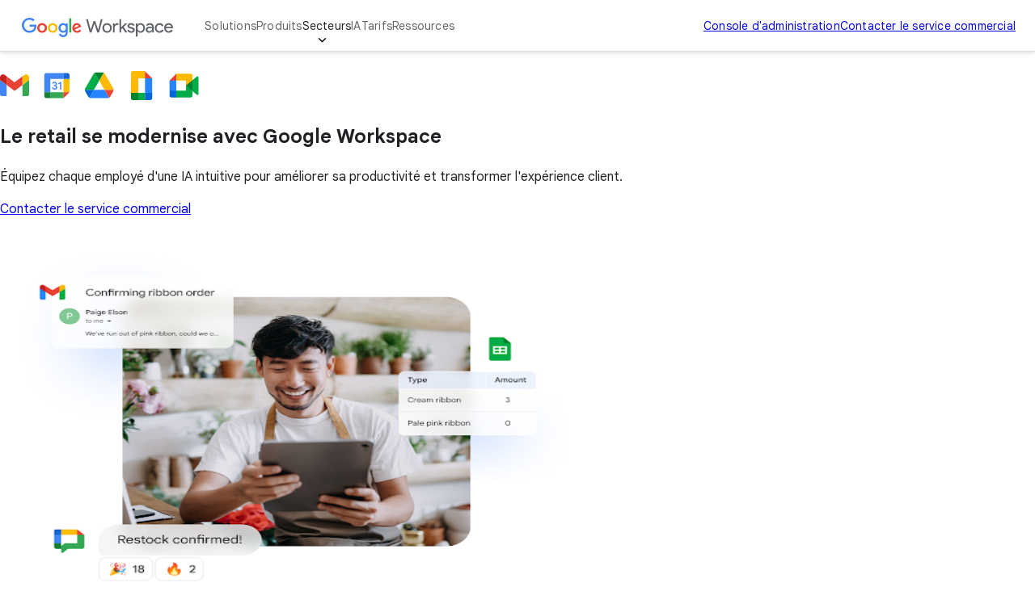

--- FILE ---
content_type: text/html
request_url: https://workspace.google.fr/intl/fr/industries/retail/
body_size: 40771
content:
<!doctype html>
<html lang="fr" dir="ltr" itemscope itemtype="https://schema.org/WebPage">

  <head>
    <meta charset="utf-8" />
    <title>Transformer le retail grâce à l'IA | Google Workspace avec Gemini</title>
    <meta name="description" content="Transformez votre activité retail en améliorant la gestion des stocks, les prévisions de ventes et plus encore grâce à des outils intuitifs optimisés par l'IA dans Google Workspace avec Gemini." />
    <link rel="canonical" href="https://workspace.google.com/intl/fr/industries/retail/" />
    <link href="https://www.gstatic.com/images/branding/googleg_gradient/1x/googleg_gradient_standard_20dp.png" rel="shortcut icon" type="image/png" />
    <meta name="author" content="Google Workspace" />
    <meta property="og:type" content="website" />
    <meta property="og:title" content="Transformer le retail grâce à l'IA | Google Workspace avec Gemini" />
    <meta name="og:description" content="Transformez votre activité retail en améliorant la gestion des stocks, les prévisions de ventes et plus encore grâce à des outils intuitifs optimisés par l'IA dans Google Workspace avec Gemini." />
    <meta content="https://lh3.googleusercontent.com/fCeLtm1PNyAh_w9uFnp05x1MealON7N-cAKSxiPAt8DjjAFVe2w12uz9XyMJXBiLQNHdBXVHwe8FkyQw63XX7zEeMYp_1mVM6o3w7g=w1600-rj-e365" property="og:image" />
    <meta property="og:site_name" content="Google Workspace" />
    <meta property="og:url" content="https://workspace.google.com/intl/fr/industries/retail/" />
    <meta property="og:locale" content="fr" />
    <meta name="twitter:title" content="Transformer le retail grâce à l'IA | Google Workspace avec Gemini" />
    <meta name="twitter:description" content="Transformez votre activité retail en améliorant la gestion des stocks, les prévisions de ventes et plus encore grâce à des outils intuitifs optimisés par l'IA dans Google Workspace avec Gemini." />
    <meta name="twitter:card" content="summary_large_image" />
    <meta name="twitter:image" content="https://lh3.googleusercontent.com/fCeLtm1PNyAh_w9uFnp05x1MealON7N-cAKSxiPAt8DjjAFVe2w12uz9XyMJXBiLQNHdBXVHwe8FkyQw63XX7zEeMYp_1mVM6o3w7g=w1600-rj-e365" />
    <meta name="twitter:site" content="@googleworkspace" />
    <meta name="twitter:creator" content="@googleworkspace" />
    <link rel="preconnect" href="https://fonts.gstatic.com" crossorigin="anonymous" />
    <link rel="preconnect" href="https://fonts.googleapis.com" crossorigin="anonymous" />
    <link rel="stylesheet" href="https://fonts.googleapis.com/css?family=Material+Icons|Google+Sans:500,700|Google+Sans+Text:400,500|Roboto:400,500&amp;subset=latin&amp;display=swap" nonce="M1duqLk3WLw71ezdS3g3pg" />
    <script nonce="M1duqLk3WLw71ezdS3g3pg">
      (function() {
        var l = !1;

        function o() {
          if (!l) {
            l = !0;
            var n = document.createElement('link');
            n.rel = 'stylesheet', n.href = 'https://fonts.googleapis.com/css?family=Google+Sans:400|Google+Sans+Text:700|Roboto:700&subset=latin&display=swap', document.head.appendChild(n)
          }
        } ['scroll', 'mousemove', 'touchstart', 'keydown'].forEach(function(n) {
          window.addEventListener(n, o, {
            once: !0
          })
        }), setTimeout(o, 3e3)
      })();
    </script>
    <style>
      @layer legacy, base, component, template;
    </style>
    <meta name="viewport" content="width=device-width, initial-scale=1.0" />
    <link href="https://workspace.google.com/industries/retail/" hreflang="x-default" rel="alternate" />
    <link href="https://workspace.google.com/industries/retail/" hreflang="en-US" rel="alternate" />
    <link href="https://workspace.google.com/intl/en_au/industries/retail/" hreflang="en-AU" rel="alternate" />
    <link href="https://workspace.google.com/intl/en_ca/industries/retail/" hreflang="en-CA" rel="alternate" />
    <link href="https://workspace.google.com/intl/en_id/industries/retail/" hreflang="en-ID" rel="alternate" />
    <link href="https://workspace.google.com/intl/en_ie/industries/retail/" hreflang="en-IE" rel="alternate" />
    <link href="https://workspace.google.com/intl/en_my/industries/retail/" hreflang="en-MY" rel="alternate" />
    <link href="https://workspace.google.com/intl/en_nz/industries/retail/" hreflang="en-NZ" rel="alternate" />
    <link href="https://workspace.google.com/intl/en_ph/industries/retail/" hreflang="en-PH" rel="alternate" />
    <link href="https://workspace.google.com/intl/en_in/industries/retail/" hreflang="en-IN" rel="alternate" />
    <link href="https://workspace.google.com/intl/en_sg/industries/retail/" hreflang="en-SG" rel="alternate" />
    <link href="https://workspace.google.com/intl/en_uk/industries/retail/" hreflang="en-GB" rel="alternate" />
    <link href="https://workspace.google.com/intl/en_za/industries/retail/" hreflang="en-ZA" rel="alternate" />
    <link href="https://workspace.google.com/intl/es-419/industries/retail/" hreflang="es-419" rel="alternate" />
    <link href="https://workspace.google.com/intl/ja/industries/retail/" hreflang="ja" rel="alternate" />
    <link href="https://workspace.google.com/intl/da/industries/retail/" hreflang="da" rel="alternate" />
    <link href="https://workspace.google.com/intl/de/industries/retail/" hreflang="de-DE" rel="alternate" />
    <link href="https://workspace.google.com/intl/de_ch/industries/retail/" hreflang="de-CH" rel="alternate" />
    <link href="https://workspace.google.com/intl/es-419_ar/industries/retail/" hreflang="es-AR" rel="alternate" />
    <link href="https://workspace.google.com/intl/es-419_mx/industries/retail/" hreflang="es-MX" rel="alternate" />
    <link href="https://workspace.google.com/intl/es-419_us/industries/retail/" hreflang="es-US" rel="alternate" />
    <link href="https://workspace.google.com/intl/es/industries/retail/" hreflang="es-ES" rel="alternate" />
    <link href="https://workspace.google.com/intl/fi/industries/retail/" hreflang="fi-FI" rel="alternate" />
    <link href="https://workspace.google.com/intl/fr/industries/retail/" hreflang="fr-FR" rel="alternate" />
    <link href="https://workspace.google.com/intl/fr_ca/industries/retail/" hreflang="fr-CA" rel="alternate" />
    <link href="https://workspace.google.com/intl/fr_ch/industries/retail/" hreflang="fr-CH" rel="alternate" />
    <link href="https://workspace.google.com/intl/hu/industries/retail/" hreflang="hu-HU" rel="alternate" />
    <link href="https://workspace.google.com/intl/id/industries/retail/" hreflang="id-ID" rel="alternate" />
    <link href="https://workspace.google.com/intl/it/industries/retail/" hreflang="it-IT" rel="alternate" />
    <link href="https://workspace.google.com/intl/iw/industries/retail/" hreflang="iw" rel="alternate" />
    <link href="https://workspace.google.com/intl/zh-TW/industries/retail/" hreflang="zh-TW" rel="alternate" />
    <link href="https://workspace.google.com/intl/zh-HK/industries/retail/" hreflang="zh-HK" rel="alternate" />
    <link href="https://workspace.google.com/intl/zh-CN/industries/retail/" hreflang="zh-CN" rel="alternate" />
    <link href="https://workspace.google.com/intl/uk/industries/retail/" hreflang="uk" rel="alternate" />
    <link href="https://workspace.google.com/intl/vi/industries/retail/" hreflang="vi" rel="alternate" />
    <link href="https://workspace.google.com/intl/tr/industries/retail/" hreflang="tr-TR" rel="alternate" />
    <link href="https://workspace.google.com/intl/sv/industries/retail/" hreflang="sv" rel="alternate" />
    <link href="https://workspace.google.com/intl/th/industries/retail/" hreflang="th-TH" rel="alternate" />
    <link href="https://workspace.google.com/intl/ru/industries/retail/" hreflang="ru-RU" rel="alternate" />
    <link href="https://workspace.google.com/intl/ko/industries/retail/" hreflang="ko" rel="alternate" />
    <link href="https://workspace.google.com/intl/nl/industries/retail/" hreflang="nl-NL" rel="alternate" />
    <link href="https://workspace.google.com/intl/no/industries/retail/" hreflang="no-NO" rel="alternate" />
    <link href="https://workspace.google.com/intl/pl/industries/retail/" hreflang="pl-PL" rel="alternate" />
    <link href="https://workspace.google.com/intl/pt-BR/industries/retail/" hreflang="pt-BR" rel="alternate" />
    <link href="https://workspace.google.com/intl/pt-PT/industries/retail/" hreflang="pt-PT" rel="alternate" />
    <link href="https://workspace.google.com/intl/cs/industries/retail/" hreflang="cs" rel="alternate" />
    <link href="https://workspace.google.com/intl/ar_eg/industries/retail/" hreflang="ar-EG" rel="alternate" />
    <link href="https://workspace.google.com/intl/ar/industries/retail/" hreflang="ar" rel="alternate" />
    <script nonce="M1duqLk3WLw71ezdS3g3pg">
      window.GWS_GLOBAL_SETTINGS = {
        "country": "fr",
        "subid": "fr-fr-xs-aw-z-a-dyn-accounts_wsft!o3",
        "region": "emea",
        "language": "fr",
        "hreflang": "fr",
        "locale": "fr",
        "experimentId": "",
        "experimentName": ""
      };
    </script>
    <script nonce="M1duqLk3WLw71ezdS3g3pg">
      var cookiepathValue = function() {
        var pna = location
          .pathname
          .split('/');
        var cp = '/';
        if (pna.length > 2) {
          cp = '/' + pna[1] + '/';
        }
        return cp;
      };
      var uaRef = function() {
        var dr = document.referrer;
        var internalPaths = /\/(enterprise|work|edu|a\/signup)\//;
        var refPathMatch = dr.match(/\..+?\/([^\?#]*)/);
        var refPath = refPathMatch && refPathMatch.length > 1 ?
          '/' + refPathMatch[1] :
          '';
        var refHostMatch = dr.match(/\/\/(.+?)\//);
        var refHost = refHostMatch && refHostMatch.length > 1 ?
          refHostMatch[1] :
          '';
        var newRef = '';
        if (!(refPath.match(internalPaths) && refHost.match(/\.google(?:goro)?\./))) {
          newRef = dr.split('?')[0]
        }
        return newRef;
      };

      const uaProps = {
        'uaReferrer': uaRef(),
        'country': GWS_GLOBAL_SETTINGS.country,
        'region': GWS_GLOBAL_SETTINGS.region,
        'language': GWS_GLOBAL_SETTINGS.language,
        'host': location.host,
        'hostNoSub': location
          .host
          .replace(/^(.+\.)google/g, "google"),
        'path': location.pathname,
        'cookiePath': cookiepathValue(),
        'cookiePathCopy': [
          '/work/apps/business/', 'intl'
        ],
        'file': 'index.html',
        'fileNoSuffix': 'index'
      };

      const expProps = {
        'experimentName': GWS_GLOBAL_SETTINGS.experimentName,
        'experimentID': GWS_GLOBAL_SETTINGS.experimentId
      };

      dataLayer = GWS_GLOBAL_SETTINGS.experimentId ? [Object.assign(expProps, uaProps)] : [uaProps];

      var originPath = localStorage.getItem('CONTACT_FORM::ORIGIN');
      if (originPath) {
        dataLayer[0]['pageNameOverride'] = originPath;
        dataLayer[0]['gtm.blacklist'] = ['customScripts', 'nonGoogleScripts', 'nonGooglePixels', 'customPixels'];
      }
      localStorage.removeItem('CONTACT_FORM::ORIGIN');
    </script>
    <link href="https://www.gstatic.com/glue/cookienotificationbar/cookienotificationbar.min.css" rel="stylesheet" nonce="M1duqLk3WLw71ezdS3g3pg">
    <script src="https://www.gstatic.com/glue/cookienotificationbar/cookienotificationbar.min.js" data-glue-cookie-notification-bar-analytics-storage="true" data-glue-cookie-notification-bar-auto-margin-class="footer" data-glue-cookie-notification-bar-category="2A" data-glue-cookie-notification-bar-site-name="Google Workspace" data-glue-cookie-notification-bar-site-id="workspace.google.com" nonce="M1duqLk3WLw71ezdS3g3pg">
    </script>
    <script nonce="M1duqLk3WLw71ezdS3g3pg">
      const {
        instance,
        status: CookieNotificationBarStatus
      } =
      window.glue.CookieNotificationBar;
      instance.listen('loaded', (event) => {
        // Set a flag that can be used to manage cookies in analytics logic.
        window.localStorage.setItem('isEeaCountry', event.detail.eea);
      });
    </script>
    <script nonce="M1duqLk3WLw71ezdS3g3pg">
      (function(w, d, s, l, i) {
        w[l] = w[l] || [];
        w[l].push({
          'gtm.start': new Date().getTime(),
          event: 'gtm.js'
        });
        var f = d.getElementsByTagName(s)[0],
          j = d.createElement(s),
          dl = l != 'dataLayer' ? '&l=' + l : '';
        j.async = true;
        j.src =
          'https://www.googletagmanager.com/gtm.js?id=' + i + dl;
        f.parentNode.insertBefore(j, f);
      })(window, document, 'script', 'dataLayer', 'GTM-Q4J6');
    </script>
    <link rel="preload" href="https://storage.googleapis.com/gweb-workspace-assets/uploads/7uffzv9dk4sn-12u8F33yMpGrJ47b1JYGhI-736f5142ccb97caf0bd51159e678952c-Google_Workspace_Product_5-Icon_Lockup.svg" as="image" fetchpriority="high" media="(max-width: 599px) and (min-resolution: 2dppx)" nonce="M1duqLk3WLw71ezdS3g3pg" />
    <link rel="preload" href="https://storage.googleapis.com/gweb-workspace-assets/uploads/7uffzv9dk4sn-12u8F33yMpGrJ47b1JYGhI-736f5142ccb97caf0bd51159e678952c-Google_Workspace_Product_5-Icon_Lockup.svg" as="image" fetchpriority="high" media="(max-width: 599px) and (max-resolution: 1.99dppx)" nonce="M1duqLk3WLw71ezdS3g3pg" />
    <link rel="preload" href="https://lh3.googleusercontent.com/0PdqHCMjihVrgIx3g2ZqC5QIcONINZN2uX__lv5jqY6uKvPg5jVBd3GbSHuHpPketbaPVAaFDYbwcmOw6bwRlA8j0oDP36BtRds=e365-pa-nu-rw-w1132" as="image" fetchpriority="high" media="(min-width: 1024px) and (min-resolution: 2dppx)" nonce="M1duqLk3WLw71ezdS3g3pg" />
    <link rel="preload" href="https://lh3.googleusercontent.com/0PdqHCMjihVrgIx3g2ZqC5QIcONINZN2uX__lv5jqY6uKvPg5jVBd3GbSHuHpPketbaPVAaFDYbwcmOw6bwRlA8j0oDP36BtRds=e365-pa-nu-rw-w566" as="image" fetchpriority="high" media="(min-width: 1024px) and (max-resolution: 1.99dppx)" nonce="M1duqLk3WLw71ezdS3g3pg" />
    <link rel="preload" href="https://lh3.googleusercontent.com/EmzRwYgobB1WwKh6hdr7nAI1ptvuNIgr2ZB3DTtfFZ0IdQ2qb_oNEAzvmvQPuoig3nQ21XXiMwczhJF1mFrKHcTlAGIlAnCSZQ0gog=e365-pa-nu-rw-w1536" as="image" fetchpriority="high" media="(min-width: 600px) and (max-width: 1023px) and (min-resolution: 2dppx)" nonce="M1duqLk3WLw71ezdS3g3pg" />
    <link rel="preload" href="https://lh3.googleusercontent.com/EmzRwYgobB1WwKh6hdr7nAI1ptvuNIgr2ZB3DTtfFZ0IdQ2qb_oNEAzvmvQPuoig3nQ21XXiMwczhJF1mFrKHcTlAGIlAnCSZQ0gog=e365-pa-nu-rw-w966" as="image" fetchpriority="high" media="(min-width: 600px) and (max-width: 1023px) and (max-resolution: 1.99dppx)" nonce="M1duqLk3WLw71ezdS3g3pg" />
    <link rel="preload" href="https://lh3.googleusercontent.com/PUetBwWzKi5b9SHcfi-aaJuxQJAShKVPeuW_8zL67SzR0faYK56xAFQH5tiXhWWx-ywYDfvRCVWTbeuL4HiX7JCTRG2cRJvh8dDw=e365-pa-nu-rw-w720" as="image" fetchpriority="high" media="(max-width: 599px) and (min-resolution: 2dppx)" nonce="M1duqLk3WLw71ezdS3g3pg" />
    <link rel="preload" href="https://lh3.googleusercontent.com/PUetBwWzKi5b9SHcfi-aaJuxQJAShKVPeuW_8zL67SzR0faYK56xAFQH5tiXhWWx-ywYDfvRCVWTbeuL4HiX7JCTRG2cRJvh8dDw=e365-pa-nu-rw-w528" as="image" fetchpriority="high" media="(max-width: 599px) and (max-resolution: 1.99dppx)" nonce="M1duqLk3WLw71ezdS3g3pg" />
    <link rel="preload" href="https://lh3.googleusercontent.com/4V8RPtYfQuEQ-BlfQ61C5aoCYPE7LhxGakLlzZL6WHbPTdMozlfxDWwT0ZjkEzbB4i5-0o_-AS0fgXJla9ac2LGbCuTs6gqPVHSlGg=e365-pa-nu-rw-w1132" as="image" fetchpriority="high" media="(min-width: 1024px) and (min-resolution: 2dppx)" nonce="M1duqLk3WLw71ezdS3g3pg" />
    <link rel="preload" href="https://lh3.googleusercontent.com/4V8RPtYfQuEQ-BlfQ61C5aoCYPE7LhxGakLlzZL6WHbPTdMozlfxDWwT0ZjkEzbB4i5-0o_-AS0fgXJla9ac2LGbCuTs6gqPVHSlGg=e365-pa-nu-rw-w1132" as="image" fetchpriority="high" media="(min-width: 1024px) and (max-resolution: 1.99dppx)" nonce="M1duqLk3WLw71ezdS3g3pg" />
    <link rel="preload" href="https://lh3.googleusercontent.com/4V8RPtYfQuEQ-BlfQ61C5aoCYPE7LhxGakLlzZL6WHbPTdMozlfxDWwT0ZjkEzbB4i5-0o_-AS0fgXJla9ac2LGbCuTs6gqPVHSlGg=e365-pa-nu-rw-w1024" as="image" fetchpriority="high" media="(min-width: 600px) and (max-width: 1023px) and (min-resolution: 2dppx)" nonce="M1duqLk3WLw71ezdS3g3pg" />
    <link rel="preload" href="https://lh3.googleusercontent.com/4V8RPtYfQuEQ-BlfQ61C5aoCYPE7LhxGakLlzZL6WHbPTdMozlfxDWwT0ZjkEzbB4i5-0o_-AS0fgXJla9ac2LGbCuTs6gqPVHSlGg=e365-pa-nu-rw-w1024" as="image" fetchpriority="high" media="(min-width: 600px) and (max-width: 1023px) and (max-resolution: 1.99dppx)" nonce="M1duqLk3WLw71ezdS3g3pg" />
    <link rel="preload" href="https://lh3.googleusercontent.com/4V8RPtYfQuEQ-BlfQ61C5aoCYPE7LhxGakLlzZL6WHbPTdMozlfxDWwT0ZjkEzbB4i5-0o_-AS0fgXJla9ac2LGbCuTs6gqPVHSlGg=e365-pa-nu-rw-w600" as="image" fetchpriority="high" media="(max-width: 599px) and (min-resolution: 2dppx)" nonce="M1duqLk3WLw71ezdS3g3pg" />
    <link rel="preload" href="https://lh3.googleusercontent.com/4V8RPtYfQuEQ-BlfQ61C5aoCYPE7LhxGakLlzZL6WHbPTdMozlfxDWwT0ZjkEzbB4i5-0o_-AS0fgXJla9ac2LGbCuTs6gqPVHSlGg=e365-pa-nu-rw-w600" as="image" fetchpriority="high" media="(max-width: 599px) and (max-resolution: 1.99dppx)" nonce="M1duqLk3WLw71ezdS3g3pg" />
    <link rel="stylesheet" href="/assets/426a67ed.css" nonce="M1duqLk3WLw71ezdS3g3pg" />
    <link rel="stylesheet" href="/assets/0d962dee.css" nonce="M1duqLk3WLw71ezdS3g3pg" />
    <link rel="stylesheet" href="/assets/17867a00.css" nonce="M1duqLk3WLw71ezdS3g3pg" />
    <link rel="stylesheet" href="/assets/2bbaf8c6.css" nonce="M1duqLk3WLw71ezdS3g3pg" />
    <link rel="stylesheet" href="/assets/b640cb67.css" nonce="M1duqLk3WLw71ezdS3g3pg" />
    <link rel="stylesheet" href="/assets/802d167c.css" nonce="M1duqLk3WLw71ezdS3g3pg" />
    <script type="module" src="/assets/acc15a43.min.js" async nonce="M1duqLk3WLw71ezdS3g3pg"></script>
    <script type="module" src="/assets/cd9c842e.min.js" async nonce="M1duqLk3WLw71ezdS3g3pg"></script>
    <script type="module" src="/assets/fb0914da.min.js" async nonce="M1duqLk3WLw71ezdS3g3pg"></script>
    <script type="module" src="/assets/826b8a08.min.js" async nonce="M1duqLk3WLw71ezdS3g3pg"></script>
    <script type="module" src="/assets/a1719e03.min.js" async nonce="M1duqLk3WLw71ezdS3g3pg"></script>
    <script type="module" src="/assets/04831859.min.js" async nonce="M1duqLk3WLw71ezdS3g3pg"></script>
    <script type="module" src="/assets/1cd4108e.min.js" async nonce="M1duqLk3WLw71ezdS3g3pg"></script>
    <script type="module" src="/assets/489470ed.min.js" async nonce="M1duqLk3WLw71ezdS3g3pg"></script>
    <script type="module" src="/assets/35e5b4df.min.js" async nonce="M1duqLk3WLw71ezdS3g3pg"></script>
    <script type="module" src="/assets/7ff80ebe.min.js" async nonce="M1duqLk3WLw71ezdS3g3pg"></script>
    <script type="module" src="/assets/cdd9de49.min.js" async nonce="M1duqLk3WLw71ezdS3g3pg"></script>
  </head>

  <body data-theme="light">
    <div id="root" class="_main_qlleh_47"><gws-header>
        <header class="_header_jkocd_47">
          <div class="_headerContent_jkocd_80 _headerDesktopNav_jkocd_986">
            <div class="_hamburgerWrapper_jkocd_913"><button class="_hamburgerButton_jkocd_918" type="button" aria-label="Open menu" data-g-label="in-page interaction" popovertarget="mobile-nav"><svg role="presentation" class="_hamburgerMenu_jkocd_936" xmlns="http://www.w3.org/2000/svg" height="24px" viewBox="0 0 24 24" width="24px" fill="#616161">
                  <path d="M0 0h24v24H0z" fill="none"></path>
                  <path d="M3 18h18v-2H3v2zm0-5h18v-2H3v2zm0-7v2h18V6H3z"></path>
                </svg><svg role="presentation" class="_hamburgerClose_jkocd_945" xmlns="http://www.w3.org/2000/svg" height="24px" viewBox="0 0 24 24" width="24px" fill="#616161">
                  <path d="M0 0h24v24H0z" fill="none"></path>
                  <path d="M19 6.41L17.59 5 12 10.59 6.41 5 5 6.41 10.59 12 5 17.59 6.41 19 12 13.41 17.59 19 19 17.59 13.41 12z"></path>
                </svg></button>
              <div class="_mobileNav_jkocd_623" id="mobile-nav" popover>
                <div class="_mobileNavContent_jkocd_648"><a class="header__skip-mobile" href="#main">Skip to main content</a>
                  <details class="_mobileNavGroup_jkocd_668">
                    <summary class="_mobileNavGroupButton_jkocd_671" href="in-page interaction" data-g-action="solutions" data-g-event="retail: global nav" data-g-label="in-page interaction" event="autotrack-data-g">Solutions</summary>
                    <div class="_mobileNavSubsections_jkocd_744">
                      <details class="_mobileNavSubsection_jkocd_744">
                        <summary class="_mobileNavSubsectionTitle_jkocd_760">Pour les particuliers</summary>
                        <div class="_mobileNavItems_jkocd_819"><a class="_mobileNavItem_jkocd_819" href="/intl/fr/individual/" aria-label="Open the overview for individuals page" data-g-action="présentation" data-g-event="retail: global nav" data-g-label="/intl/fr/individual/" event="autotrack-data-g">
                            <div class="_mobileNavItemText_jkocd_861">Présentation</div>
                          </a></div>
                      </details>
                      <details class="_mobileNavSubsection_jkocd_744">
                        <summary class="_mobileNavSubsectionTitle_jkocd_760">PETITES ET MOYENNES ENTREPRISES</summary>
                        <div class="_mobileNavItems_jkocd_819"><a class="_mobileNavItem_jkocd_819" href="/intl/fr/business/" aria-label="Open the overview for business page" data-g-action="présentation" data-g-event="retail: global nav" data-g-label="/intl/fr/business/" event="autotrack-data-g">
                            <div class="_mobileNavItemText_jkocd_861">Présentation</div>
                          </a><a class="_mobileNavItem_jkocd_819" href="/intl/fr/business/small-business/" aria-label="Open the PME page" data-g-action="pme" data-g-event="retail: global nav" data-g-label="/intl/fr/business/small-business/" event="autotrack-data-g">
                            <div class="_mobileNavItemText_jkocd_861">PME</div>
                          </a><a class="_mobileNavItem_jkocd_819" href="/intl/fr/business/new-business/" aria-label="Open the Nouvelle entreprise page" data-g-action="nouvelle entreprise" data-g-event="retail: global nav" data-g-label="/intl/fr/business/new-business/" event="autotrack-data-g">
                            <div class="_mobileNavItemText_jkocd_861">Nouvelle entreprise</div>
                          </a><a class="_mobileNavItem_jkocd_819" href="/intl/fr/business/startups/" aria-label="Open the Start-up page" data-g-action="start-up" data-g-event="retail: global nav" data-g-label="/intl/fr/business/startups/" event="autotrack-data-g">
                            <div class="_mobileNavItemText_jkocd_861">Start-up</div>
                          </a></div>
                      </details>
                      <details class="_mobileNavSubsection_jkocd_744">
                        <summary class="_mobileNavSubsectionTitle_jkocd_760">GRANDES ENTREPRISES</summary>
                        <div class="_mobileNavItems_jkocd_819"><a class="_mobileNavItem_jkocd_819" href="/intl/fr/enterprise/" aria-label="Open the overview for enterprise page" data-g-action="présentation" data-g-event="retail: global nav" data-g-label="/intl/fr/enterprise/" event="autotrack-data-g">
                            <div class="_mobileNavItemText_jkocd_861">Présentation</div>
                          </a><a class="_mobileNavItem_jkocd_819" href="/intl/fr/enterprise/frontline-workers/" aria-label="Open the Travailleurs de première ligne page" data-g-action="travailleurs de première ligne" data-g-event="retail: global nav" data-g-label="/intl/fr/enterprise/frontline-workers/" event="autotrack-data-g">
                            <div class="_mobileNavItemText_jkocd_861">Travailleurs de première ligne</div>
                          </a><a class="_mobileNavItem_jkocd_819" href="/intl/fr/security/" aria-label="Open the Work Safer page" data-g-action="work safer" data-g-event="retail: global nav" data-g-label="/intl/fr/security/" event="autotrack-data-g">
                            <div class="_mobileNavItemText_jkocd_861">Work Safer</div>
                          </a></div>
                      </details>
                      <div class="_mobileNavAside_jkocd_730"><a class="_mobileNavAsideItem_jkocd_734" href="/intl/fr/integrations/" aria-label="Open the Développeurs page" data-g-action="développeurs" data-g-event="retail: global nav" data-g-label="/intl/fr/integrations/" event="autotrack-data-g">Développeurs</a><a class="_mobileNavAsideItem_jkocd_734" href="https://edu.google.com/products/workspace-for-education/education-fundamentals?hl=fr" aria-label="Open the Education page in a new tab" target="_blank" rel="noopener noreferrer" data-g-action="education" data-g-event="retail: global nav" data-g-label="https://edu.google.com/products/workspace-for-education/education-fundamentals?hl=fr" event="autotrack-data-g">Education</a><a class="_mobileNavAsideItem_jkocd_734" href="https://www.google.com/nonprofits?hl=fr" aria-label="Open the Associations page in a new tab" target="_blank" rel="noopener noreferrer" data-g-action="associations" data-g-event="retail: global nav" data-g-label="https://www.google.com/nonprofits?hl=fr" event="autotrack-data-g">Associations</a></div>
                    </div>
                  </details>
                  <details class="_mobileNavGroup_jkocd_668">
                    <summary class="_mobileNavGroupButton_jkocd_671" href="in-page interaction" data-g-action="produits" data-g-event="retail: global nav" data-g-label="in-page interaction" event="autotrack-data-g">Produits</summary>
                    <div class="_mobileNavSubsections_jkocd_744">
                      <div class="_mobileNavSubsection_jkocd_744">
                        <div class="_mobileNavItems_jkocd_819"><a class="_mobileNavItem_jkocd_819" href="/intl/fr/products/gmail/" aria-label="Open the Gmail page" data-g-action="gmail" data-g-event="retail: global nav" data-g-label="/intl/fr/products/gmail/" event="autotrack-data-g">
                            <div class="_mobileNavItemIcon_jkocd_855"><img src="https://www.gstatic.com/images/branding/productlogos/gmail_2020q4/v11/192px.svg" alt="Gmail" width="24" height="24" /></div>
                            <div class="_mobileNavItemText_jkocd_861">Gmail</div>
                          </a><a class="_mobileNavItem_jkocd_819" href="/intl/fr/products/drive/" aria-label="Open the Drive page" data-g-action="drive" data-g-event="retail: global nav" data-g-label="/intl/fr/products/drive/" event="autotrack-data-g">
                            <div class="_mobileNavItemIcon_jkocd_855"><img src="https://www.gstatic.com/images/branding/productlogos/drive_2020q4/v10/192px.svg" alt="Drive" width="24" height="24" /></div>
                            <div class="_mobileNavItemText_jkocd_861">Drive</div>
                          </a><a class="_mobileNavItem_jkocd_819" href="/intl/fr/products/meet/" aria-label="Open the Meet page" data-g-action="meet" data-g-event="retail: global nav" data-g-label="/intl/fr/products/meet/" event="autotrack-data-g">
                            <div class="_mobileNavItemIcon_jkocd_855"><img src="https://www.gstatic.com/images/branding/productlogos/meet_2020q4/v8/192px.svg" alt="Meet" width="24" height="24" /></div>
                            <div class="_mobileNavItemText_jkocd_861">Meet</div>
                          </a><a class="_mobileNavItem_jkocd_819" href="/intl/fr/products/chat/" aria-label="Open the Chat page" data-g-action="chat" data-g-event="retail: global nav" data-g-label="/intl/fr/products/chat/" event="autotrack-data-g">
                            <div class="_mobileNavItemIcon_jkocd_855"><img src="https://www.gstatic.com/images/branding/productlogos/chat_2023q4/v2/192px.svg" alt="Chat" width="24" height="24" /></div>
                            <div class="_mobileNavItemText_jkocd_861">Chat</div>
                          </a><a class="_mobileNavItem_jkocd_819" href="/intl/fr/products/calendar/" aria-label="Open the Google Agenda page" data-g-action="google agenda" data-g-event="retail: global nav" data-g-label="/intl/fr/products/calendar/" event="autotrack-data-g">
                            <div class="_mobileNavItemIcon_jkocd_855"><img src="https://www.gstatic.com/images/branding/productlogos/calendar_2020q4/v13/192px.svg" alt="Google Agenda" width="24" height="24" /></div>
                            <div class="_mobileNavItemText_jkocd_861">Google Agenda</div>
                          </a><a class="_mobileNavItem_jkocd_819" href="/intl/fr/products/tasks/" aria-label="Open the Tasks page" data-g-action="tasks" data-g-event="retail: global nav" data-g-label="/intl/fr/products/tasks/" event="autotrack-data-g">
                            <div class="_mobileNavItemIcon_jkocd_855"><img src="https://www.gstatic.com/images/branding/productlogos/tasks/v10/192px.svg" alt="Tasks" width="24" height="24" /></div>
                            <div class="_mobileNavItemText_jkocd_861">Tasks</div>
                          </a></div>
                      </div>
                      <div class="_mobileNavSubsection_jkocd_744">
                        <div class="_mobileNavItems_jkocd_819"><a class="_mobileNavItem_jkocd_819" href="/intl/fr/products/docs/" aria-label="Open the Docs page" data-g-action="docs" data-g-event="retail: global nav" data-g-label="/intl/fr/products/docs/" event="autotrack-data-g">
                            <div class="_mobileNavItemIcon_jkocd_855"><img src="https://www.gstatic.com/images/branding/productlogos/docs_2020q4/v12/192px.svg" alt="Docs" width="24" height="24" /></div>
                            <div class="_mobileNavItemText_jkocd_861">Docs</div>
                          </a><a class="_mobileNavItem_jkocd_819" href="/intl/fr/products/sheets/" aria-label="Open the Sheets page" data-g-action="sheets" data-g-event="retail: global nav" data-g-label="/intl/fr/products/sheets/" event="autotrack-data-g">
                            <div class="_mobileNavItemIcon_jkocd_855"><img src="https://www.gstatic.com/images/branding/productlogos/sheets_2020q4/v11/192px.svg" alt="Sheets" width="24" height="24" /></div>
                            <div class="_mobileNavItemText_jkocd_861">Sheets</div>
                          </a><a class="_mobileNavItem_jkocd_819" href="/intl/fr/products/slides/" aria-label="Open the Slides page" data-g-action="slides" data-g-event="retail: global nav" data-g-label="/intl/fr/products/slides/" event="autotrack-data-g">
                            <div class="_mobileNavItemIcon_jkocd_855"><img src="https://www.gstatic.com/images/branding/productlogos/slides_2020q4/v12/192px.svg" alt="Slides" width="24" height="24" /></div>
                            <div class="_mobileNavItemText_jkocd_861">Slides</div>
                          </a><a class="_mobileNavItem_jkocd_819" href="/intl/fr/products/forms/" aria-label="Open the Forms page" data-g-action="forms" data-g-event="retail: global nav" data-g-label="/intl/fr/products/forms/" event="autotrack-data-g">
                            <div class="_mobileNavItemIcon_jkocd_855"><img src="https://www.gstatic.com/images/branding/productlogos/forms_2020q4/v6/192px.svg" alt="Forms" width="24" height="24" /></div>
                            <div class="_mobileNavItemText_jkocd_861">Forms</div>
                          </a><a class="_mobileNavItem_jkocd_819" href="/intl/fr/products/sites/" aria-label="Open the Google Sites page" data-g-action="google sites" data-g-event="retail: global nav" data-g-label="/intl/fr/products/sites/" event="autotrack-data-g">
                            <div class="_mobileNavItemIcon_jkocd_855"><img src="https://www.gstatic.com/images/branding/productlogos/sites_2020q4/v6/192px.svg" alt="Google Sites" width="24" height="24" /></div>
                            <div class="_mobileNavItemText_jkocd_861">Google Sites</div>
                          </a></div>
                      </div>
                      <div class="_mobileNavSubsection_jkocd_744">
                        <div class="_mobileNavItems_jkocd_819"><a class="_mobileNavItem_jkocd_819" href="/intl/fr/solutions/ai/" aria-label="Open the Gemini app page" data-g-action="gemini app" data-g-event="retail: global nav" data-g-label="/intl/fr/solutions/ai/" event="autotrack-data-g">
                            <div class="_mobileNavItemIcon_jkocd_855"><img src="https://www.gstatic.com/images/branding/productlogos/gemini_2025/v1/web-96dp/logo_gemini_2025_color_2x_web_96dp.png" alt="Gemini app" width="24" height="24" /></div>
                            <div class="_mobileNavItemText_jkocd_861">Gemini app</div>
                          </a><a class="_mobileNavItem_jkocd_819" href="/intl/fr/products/notebooklm/" aria-label="Open the NotebookLM page" data-g-action="notebooklm" data-g-event="retail: global nav" data-g-label="/intl/fr/products/notebooklm/" event="autotrack-data-g">
                            <div class="_mobileNavItemIcon_jkocd_855"><img src="https://www.gstatic.com/images/branding/productlogos/notebooklm/v1/192px.svg" alt="NotebookLM" width="24" height="24" /></div>
                            <div class="_mobileNavItemText_jkocd_861">NotebookLM</div>
                          </a><a class="_mobileNavItem_jkocd_819" href="/intl/fr/products/vids/" aria-label="Open the Vids page" data-g-action="vids" data-g-event="retail: global nav" data-g-label="/intl/fr/products/vids/" event="autotrack-data-g">
                            <div class="_mobileNavItemIcon_jkocd_855"><img src="https://www.gstatic.com/images/branding/productlogos/vids/v1/192px.svg" alt="Vids" width="24" height="24" /></div>
                            <div class="_mobileNavItemText_jkocd_861">Vids</div>
                          </a><a class="_mobileNavItem_jkocd_819" href="/intl/fr/products/keep/" aria-label="Open the Keep page" data-g-action="keep" data-g-event="retail: global nav" data-g-label="/intl/fr/products/keep/" event="autotrack-data-g">
                            <div class="_mobileNavItemIcon_jkocd_855"><img src="https://www.gstatic.com/images/branding/productlogos/keep_2020q4/v8/192px.svg" alt="Keep" width="24" height="24" /></div>
                            <div class="_mobileNavItemText_jkocd_861">Keep</div>
                          </a><a class="_mobileNavItem_jkocd_819" href="https://about.appsheet.com/home/" aria-label="Open the AppSheet page in a new tab" target="_blank" rel="noopener noreferrer" data-g-action="appsheet" data-g-event="retail: global nav" data-g-label="https://about.appsheet.com/home/" event="autotrack-data-g">
                            <div class="_mobileNavItemIcon_jkocd_855"><img src="https://www.gstatic.com/images/branding/productlogos/appsheet/v5/192px.svg" alt="AppSheet" width="24" height="24" /></div>
                            <div class="_mobileNavItemText_jkocd_861">AppSheet</div>
                          </a></div>
                      </div>
                      <div class="_mobileNavAside_jkocd_730"><a class="_mobileNavAsideItem_jkocd_734" href="/intl/fr/solutions/ai" aria-label="Open the Solutions d'IA page" data-g-action="solutions d'ia" data-g-event="retail: global nav" data-g-label="/intl/fr/solutions/ai" event="autotrack-data-g">Solutions d'IA</a><a class="_mobileNavAsideItem_jkocd_734" href="/intl/fr/security/" aria-label="Open the Sécurité page" data-g-action="sécurité" data-g-event="retail: global nav" data-g-label="/intl/fr/security/" event="autotrack-data-g">Sécurité</a><a class="_mobileNavAsideItem_jkocd_734" href="/intl/fr/products/admin/" aria-label="Open the Console d'administration page" data-g-action="console d'administration" data-g-event="retail: global nav" data-g-label="/intl/fr/products/admin/" event="autotrack-data-g">Console d'administration</a><a class="_mobileNavAsideItem_jkocd_734" href="https://workspace.google.com/pricing.html?source=gafb-retail-global+nav-fr&amp;hl=fr&amp;ga_region=amer&amp;ga_country=&amp;ga_lang=fr#add-ons-sold-separately" aria-label="Open the Modules complémentaires page" data-g-action="modules complémentaires" data-g-event="retail: global nav" data-g-label="https://workspace.google.com/pricing.html?source=gafb-retail-global+nav-fr&amp;hl=fr&amp;ga_region=amer&amp;ga_country=&amp;ga_lang=fr#add-ons-sold-separately" event="autotrack-data-g">Modules complémentaires</a><a class="_mobileNavAsideItem_jkocd_734" href="/intl/fr/features/" aria-label="Open the Voir plus d'applications page" data-g-action="voir plus d'applications" data-g-event="retail: global nav" data-g-label="/intl/fr/features/" event="autotrack-data-g">Voir plus d'applications</a></div>
                    </div>
                  </details>
                  <details class="_mobileNavGroup_jkocd_668" open>
                    <summary class="_mobileNavGroupButton_jkocd_671" href="in-page interaction" data-g-action="secteurs" data-g-event="retail: global nav" data-g-label="in-page interaction" event="autotrack-data-g">Secteurs</summary>
                    <div class="_mobileNavSubsections_jkocd_744">
                      <details class="_mobileNavSubsection_jkocd_744">
                        <summary class="_mobileNavSubsectionTitle_jkocd_760">Secteurs</summary>
                        <div class="_mobileNavItems_jkocd_819"><a class="_mobileNavItem_jkocd_819" href="/intl/fr/industries/healthcare/" aria-label="Open the Santé et sciences de la vie page" data-g-action="santé et sciences de la vie" data-g-event="retail: global nav" data-g-label="/intl/fr/industries/healthcare/" event="autotrack-data-g">
                            <div class="_mobileNavItemText_jkocd_861">Santé et sciences de la vie</div>
                          </a><a class="_mobileNavItem_jkocd_819" href="/intl/fr/industries/retail/" aria-label="Open the Commerce page" data-g-action="commerce" data-g-event="retail: global nav" data-g-label="/intl/fr/industries/retail/" event="autotrack-data-g">
                            <div class="_mobileNavItemText_jkocd_861">Commerce</div>
                          </a><a class="_mobileNavItem_jkocd_819" href="/intl/fr/industries/manufacturing/" aria-label="Open the Industrie page" data-g-action="industrie" data-g-event="retail: global nav" data-g-label="/intl/fr/industries/manufacturing/" event="autotrack-data-g">
                            <div class="_mobileNavItemText_jkocd_861">Industrie</div>
                          </a><a class="_mobileNavItem_jkocd_819" href="/intl/fr/industries/government/" aria-label="Open the Administration et secteur public page" data-g-action="administration et secteur public" data-g-event="retail: global nav" data-g-label="/intl/fr/industries/government/" event="autotrack-data-g">
                            <div class="_mobileNavItemText_jkocd_861">Administration et secteur public</div>
                          </a><a class="_mobileNavItem_jkocd_819" href="/intl/fr/industries/professional-services/" aria-label="Open the Services professionnels page" data-g-action="services professionnels" data-g-event="retail: global nav" data-g-label="/intl/fr/industries/professional-services/" event="autotrack-data-g">
                            <div class="_mobileNavItemText_jkocd_861">Services professionnels</div>
                          </a><a class="_mobileNavItem_jkocd_819" href="/intl/fr/industries/technology/" aria-label="Open the Technologie page" data-g-action="technologie" data-g-event="retail: global nav" data-g-label="/intl/fr/industries/technology/" event="autotrack-data-g">
                            <div class="_mobileNavItemText_jkocd_861">Technologie</div>
                          </a></div>
                      </details>
                      <details class="_mobileNavSubsection_jkocd_744">
                        <summary class="_mobileNavSubsectionTitle_jkocd_760">Services</summary>
                        <div class="_mobileNavItems_jkocd_819"><a class="_mobileNavItem_jkocd_819" href="/intl/fr/departments/sales-collaboration-solutions/" aria-label="Open the Ventes page" data-g-action="ventes" data-g-event="retail: global nav" data-g-label="/intl/fr/departments/sales-collaboration-solutions/" event="autotrack-data-g">
                            <div class="_mobileNavItemText_jkocd_861">Ventes</div>
                          </a><a class="_mobileNavItem_jkocd_819" href="/intl/fr/departments/marketing-collaboration-solutions/" aria-label="Open the Marketing page" data-g-action="marketing" data-g-event="retail: global nav" data-g-label="/intl/fr/departments/marketing-collaboration-solutions/" event="autotrack-data-g">
                            <div class="_mobileNavItemText_jkocd_861">Marketing</div>
                          </a><a class="_mobileNavItem_jkocd_819" href="/intl/fr/departments/hr-collaboration-tools/" aria-label="Open the Ressources humaines page" data-g-action="ressources humaines" data-g-event="retail: global nav" data-g-label="/intl/fr/departments/hr-collaboration-tools/" event="autotrack-data-g">
                            <div class="_mobileNavItemText_jkocd_861">Ressources humaines</div>
                          </a></div>
                      </details>
                      <div class="_mobileNavAside_jkocd_730"><a class="_mobileNavAsideItem_jkocd_734" href="/intl/fr/security/" aria-label="Open the Sécurité page" data-g-action="sécurité" data-g-event="retail: global nav" data-g-label="/intl/fr/security/" event="autotrack-data-g">Sécurité</a></div>
                    </div>
                  </details>
                  <div class="_mobileNavGroup_jkocd_668"><a class="_mobileNavGroupButton_jkocd_671" href="/intl/fr/solutions/ai/" aria-label="IA" data-g-action="ia" data-g-event="retail: global nav" data-g-label="/intl/fr/solutions/ai/" event="autotrack-data-g">IA</a></div>
                  <div class="_mobileNavGroup_jkocd_668"><a class="_mobileNavGroupButton_jkocd_671" href="https://workspace.google.com/pricing?source=gafb-retail-global+nav-fr&amp;hl=fr&amp;ga_region=amer&amp;ga_country=&amp;ga_lang=fr" aria-label="Tarifs" data-g-action="tarifs" data-g-event="retail: global nav" data-g-label="https://workspace.google.com/pricing?source=gafb-retail-global+nav-fr&amp;hl=fr&amp;ga_region=amer&amp;ga_country=&amp;ga_lang=fr" event="autotrack-data-g">Tarifs</a></div>
                  <details class="_mobileNavGroup_jkocd_668">
                    <summary class="_mobileNavGroupButton_jkocd_671" href="in-page interaction" data-g-action="ressources" data-g-event="retail: global nav" data-g-label="in-page interaction" event="autotrack-data-g">Ressources</summary>
                    <div class="_mobileNavSubsections_jkocd_744">
                      <details class="_mobileNavSubsection_jkocd_744">
                        <summary class="_mobileNavSubsectionTitle_jkocd_760">Découvrir</summary>
                        <div class="_mobileNavItems_jkocd_819"><a class="_mobileNavItem_jkocd_819" href="/intl/fr/security/" aria-label="Open the Sécurité et fiabilité page" data-g-action="sécurité et fiabilité" data-g-event="retail: global nav" data-g-label="/intl/fr/security/" event="autotrack-data-g">
                            <div class="_mobileNavItemText_jkocd_861">Sécurité et fiabilité</div>
                          </a><a class="_mobileNavItem_jkocd_819" href="https://workspace.google.com/blog/fr" aria-label="Open the Blog page" data-g-action="blog" data-g-event="retail: global nav" data-g-label="https://workspace.google.com/blog/fr" event="autotrack-data-g">
                            <div class="_mobileNavItemText_jkocd_861">Blog</div>
                          </a><a class="_mobileNavItem_jkocd_819" href="/intl/fr/customers/" aria-label="Open the Témoignages de clients page" data-g-action="témoignages de clients" data-g-event="retail: global nav" data-g-label="/intl/fr/customers/" event="autotrack-data-g">
                            <div class="_mobileNavItemText_jkocd_861">Témoignages de clients</div>
                          </a></div>
                      </details>
                      <details class="_mobileNavSubsection_jkocd_744">
                        <summary class="_mobileNavSubsectionTitle_jkocd_760">Apprendre</summary>
                        <div class="_mobileNavItems_jkocd_819"><a class="_mobileNavItem_jkocd_819" href="/intl/fr/faq/" aria-label="Open the Questions fréquentes page" data-g-action="questions fréquentes" data-g-event="retail: global nav" data-g-label="/intl/fr/faq/" event="autotrack-data-g">
                            <div class="_mobileNavItemText_jkocd_861">Questions fréquentes</div>
                          </a><a class="_mobileNavItem_jkocd_819" href="/intl/fr/training/" aria-label="Open the Formation et certification page" data-g-action="formation et certification" data-g-event="retail: global nav" data-g-label="/intl/fr/training/" event="autotrack-data-g">
                            <div class="_mobileNavItemText_jkocd_861">Formation et certification</div>
                          </a><a class="_mobileNavItem_jkocd_819" href="https://cloudonair.withgoogle.com/gws-events?utm_source=wgc&amp;utm_medium=et&amp;utm_campaign=FY25-gws-global-webinar-program-&amp;utm_content=gws-nav-bar&amp;utm_term=-" aria-label="Open the Événements et webinaires en ligne page in a new tab" target="_blank" rel="noopener noreferrer" data-g-action="événements et webinaires en ligne" data-g-event="retail: global nav" data-g-label="https://cloudonair.withgoogle.com/gws-events?utm_source=wgc&amp;utm_medium=et&amp;utm_campaign=FY25-gws-global-webinar-program-&amp;utm_content=gws-nav-bar&amp;utm_term=-" event="autotrack-data-g">
                            <div class="_mobileNavItemText_jkocd_861">Événements et webinaires en ligne</div>
                          </a><a class="_mobileNavItem_jkocd_819" href="https://workspace.google.com/events/gen-ai-work-hub?utm_source=wgc&amp;utm_medium=et&amp;utm_campaign=FY24-Q2-global-WKSP296-website-er-gen-ai-at-work-hub-page&amp;utm_content=globalnav&amp;utm_term=-" aria-label="Open the Série d'événements sur l'IA générative au travail page" data-g-action="série d'événements sur l'ia générative au travail" data-g-event="retail: global nav" data-g-label="https://workspace.google.com/events/gen-ai-work-hub?utm_source=wgc&amp;utm_medium=et&amp;utm_campaign=FY24-Q2-global-WKSP296-website-er-gen-ai-at-work-hub-page&amp;utm_content=globalnav&amp;utm_term=-" event="autotrack-data-g">
                            <div class="_mobileNavItemText_jkocd_861">Série d'événements sur l'IA générative au travail</div>
                          </a></div>
                      </details>
                      <details class="_mobileNavSubsection_jkocd_744">
                        <summary class="_mobileNavSubsectionTitle_jkocd_760">Communiquer</summary>
                        <div class="_mobileNavItems_jkocd_819"><a class="_mobileNavItem_jkocd_819" href="https://cloud.google.com/find-a-partner/?products=Google%20Workspace&amp;hl=fr" aria-label="Open the Partenaires page in a new tab" target="_blank" rel="noopener noreferrer" data-g-action="partenaires" data-g-event="retail: global nav" data-g-label="https://cloud.google.com/find-a-partner/?products=Google%20Workspace&amp;hl=fr" event="autotrack-data-g">
                            <div class="_mobileNavItemText_jkocd_861">Partenaires</div>
                          </a><a class="_mobileNavItem_jkocd_819" href="https://workspace.google.com/marketplace?hl=fr" aria-label="Open the Marketplace page" data-g-action="marketplace" data-g-event="retail: global nav" data-g-label="https://workspace.google.com/marketplace?hl=fr" event="autotrack-data-g">
                            <div class="_mobileNavItemText_jkocd_861">Marketplace</div>
                          </a><a class="_mobileNavItem_jkocd_819" href="/intl/fr/integrations/" aria-label="Open the Intégrations page" data-g-action="intégrations" data-g-event="retail: global nav" data-g-label="/intl/fr/integrations/" event="autotrack-data-g">
                            <div class="_mobileNavItemText_jkocd_861">Intégrations</div>
                          </a><a class="_mobileNavItem_jkocd_819" href="/intl/fr/referral-program/" aria-label="Open the Recommander Google Workspace page" data-g-action="recommander google workspace" data-g-event="retail: global nav" data-g-label="/intl/fr/referral-program/" event="autotrack-data-g">
                            <div class="_mobileNavItemText_jkocd_861">Recommander Google Workspace</div>
                          </a></div>
                      </details>
                      <div class="_mobileNavButtons_jkocd_713"><span class="gws-button"><a href="/intl/fr/resources/" class="button button--small button--medium" data-g-event="retail: globalnav" data-g-action="plus de détails" data-g-label="/intl/fr/resources/" data-uj-def="globalnav" aria-label="Ouvrir la Plus de détails page"><span class="button__content">Plus de détails</span></a></span></div>
                      <div class="_mobileNavAside_jkocd_730"><a class="_mobileNavAsideItem_jkocd_734" href="/intl/fr/support/" aria-label="Open the Assistance pour les administrateurs page" data-g-action="assistance pour les administrateurs" data-g-event="retail: global nav" data-g-label="/intl/fr/support/" event="autotrack-data-g">Assistance pour les administrateurs</a><a class="_mobileNavAsideItem_jkocd_734" href="https://support.google.com/a/users/?hl=fr" aria-label="Open the Assistance pour les utilisateurs page in a new tab" target="_blank" rel="noopener noreferrer" data-g-action="assistance pour les utilisateurs" data-g-event="retail: global nav" data-g-label="https://support.google.com/a/users/?hl=fr" event="autotrack-data-g">Assistance pour les utilisateurs</a></div>
                    </div>
                  </details>
                  <div class="_mobileNavGroup_jkocd_668"><a class="_mobileNavGroupButton_jkocd_671 _mobileNavGroupButton--secondary_jkocd_706" href="https://admin.google.com/" aria-label="Accéder à la console d'administration " target="_blank" rel="noopener noreferrer">Console d'administration</a></div>
                  <div class="_mobileNavFooter_jkocd_877"><span class="gws-button"><a href="https://workspace.google.com/intl/fr/contact/?source=gafb-retail-globalnav-fr" class="button button--small button--full-width" data-g-event="retail: globalnav" data-g-action="contact sales" data-g-label="/intl/fr/contact/" data-uj-def="globalnav" aria-label="Ouvrir la Contacter l'équipe commerciale de Google Workspace page"><span class="button__content">Contacter le service commercial</span></a></span></div>
                </div>
              </div>
            </div>
            <div class="_headerLogos_jkocd_105"><a href="/intl/fr/" class="_headerLogo_jkocd_105" aria-label="Google Workspace"><svg xmlns="http://www.w3.org/2000/svg" viewBox="0 0 3995 512">
                  <defs></defs>
                  <defs>
                    <clipPath id="a">
                      <path fill="none" d="M0 0h3996v512H0z"></path>
                    </clipPath>
                  </defs>
                  <path fill="#5f6368" d="M2087 39h47l-94 350h-46l-75-231h-2l-76 231h-46l-97-350h47l74 275h2l76-228h42l76 228h2l70-275z"></path>
                  <g fill="#5f6368" clip-path="url(#a)">
                    <path d="M2129 269q0-55 35-91t89-36 88 36q35 36 35 91 0 56-35 92t-88 36-89-36q-35-36-35-92m45 0q0 39 23 63t56 24q33 0 56-24t22-63q0-38-22-62-23-24-56-24t-56 24q-23 24-23 62M2453 389h-45V149h43v40h2q7-20 29-33t42-14q19 0 33 6l-14 44q-8-3-26-3-26 0-45 20t-19 48zM2789 389h-55l-74-113-37 37v76h-45V39h45v216l104-106h57v2l-93 93 98 143v2z"></path>
                    <path d="M2984 323q0 31-27 53t-70 21q-36 0-63-19a104 104 0 01-39-49l40-17q9 21 25 33a62 62 0 0037 12q22 0 36-9t15-22q0-23-35-34l-42-10q-70-18-70-68 0-33 27-53t68-20q32 0 58 16t36 40l-40 17a51 51 0 00-22-24 70 70 0 00-35-8 58 58 0 00-32 8q-14 9-14 22 0 21 39 29l36 10q72 17 72 72M3140 397q-26 0-48-11t-33-30h-2l2 33v106h-45V149h43v34h2q11-19 33-30t49-11q47 0 80 37 34 37 34 90 0 54-34 91-33 37-80 37m-8-41q33 0 55-24t22-63q0-37-22-62t-55-24q-33 0-55 24-21 25-21 62 0 39 21 63 22 24 55 24M3378 142q50 0 79 26t29 73v148h-43v-33h-2q-28 41-75 41-39 0-66-23t-27-59q0-37 28-59t76-22q40 0 66 14v-10q0-24-19-40a64 64 0 00-43-16q-38 0-60 32l-40-25q33-47 97-47m-58 174q0 18 15 29t35 12q28 0 50-21t23-49q-21-17-59-17-27 0-46 13t-18 33M3639 397q-54 0-89-36-35-37-35-92t35-91q35-36 89-36 37 0 64 18t41 51l-41 17q-19-45-67-45-31 0-54 25-22 25-22 61t22 62q23 25 54 25 49 0 69-45l41 17q-14 33-42 51t-65 18M3881 397q-53 0-87-36t-34-92q0-54 33-91t85-36q54 0 85 34t32 97v5h-189q1 35 23 57t54 21q43 0 68-43l40 20a120 120 0 01-45 47q-28 17-65 17m-72-157h138q-2-25-20-41t-50-16q-25 0-43 15t-25 42"></path>
                  </g>
                  <g clip-path="url(#a)">
                    <path fill="#4285f4" d="M202 236v-55h182a178 178 0 013 34c0 40-11 91-47 126-35 37-79 56-139 56C92 397 0 308 0 199S92 0 201 0c61 0 104 24 137 55l-39 38A142 142 0 0059 199c0 80 63 144 142 144 52 0 82-21 101-40 15-15 25-37 29-67z"></path>
                    <path fill="#ea4335" d="M664 269c0 74-58 128-129 128s-128-54-128-128 58-128 128-128 129 54 129 128m-57 0c0-46-33-77-72-77s-72 31-72 77 34 78 72 78 72-32 72-78"></path>
                    <path fill="#fbbc04" d="M944 269c0 74-58 128-129 128s-128-54-128-128 58-128 128-128 129 54 129 128m-57 0c0-46-33-77-72-77s-72 31-72 77 34 78 72 78 72-32 72-78"></path>
                    <path fill="#4285f4" d="M1212 149v230c0 94-56 133-122 133-62 0-99-42-113-76l49-20c9 21 30 46 64 46 43 0 69-27 69-75v-19h-2a87 87 0 01-68 29c-63 0-122-56-122-127 0-72 59-129 122-129 31 0 55 14 68 29h2v-21zm-49 121c0-45-30-78-69-78-38 0-71 33-71 78 0 44 33 77 71 77 39 0 69-33 69-77"></path>
                    <path fill="#34a853" d="M1251 15h56v375h-56z"></path>
                    <path fill="#ea4335" d="M1524 311l44 30c-14 20-48 56-107 56-73 0-127-56-127-128 0-76 55-128 121-128s99 53 109 82l6 14-171 71c13 26 33 39 62 39s48-14 63-36m-134-46l114-47c-6-16-25-27-47-27-29 0-69 25-67 74"></path>
                  </g>
                </svg></a></div>
            <nav class="_headerNav_jkocd_229"><a class="_headerSkipDesktop_jkocd_1003" href="#main">Skip to main content</a>
              <details class="_headerNavGroup_jkocd_242" core-nav="true">
                <summary class="_headerNavGroupButton_jkocd_255" data-g-action="solutions" data-g-event="retail: globalnav" data-g-label="in-page interaction" event="autotrack-data-g">Solutions</summary>
                <div class="_navDropdown_jkocd_314">
                  <div class="_navDropdownContainer_jkocd_326"><button class="_navDropdownClose_jkocd_591">close</button>
                    <div class="_navDropdownContent_jkocd_428">
                      <div class="_navDropdownHeader_jkocd_440">
                        <div class="_navDropdownHeaderTitle_jkocd_455">Solutions</div>
                      </div>
                      <div class="_navSubsections_jkocd_490" style="--subsection-column-count:3;">
                        <div>
                          <div class="_navSubsectionTitle_jkocd_508">Pour les particuliers</div>
                          <div><a class="_navItem_jkocd_525" href="/intl/fr/individual/" aria-label="Open the overview for individuals page" data-g-action="présentation" data-g-event="retail: global nav" data-g-label="/intl/fr/individual/" event="autotrack-data-g">
                              <p class="_navItemText_jkocd_564"><strong class="_navItemTitle_jkocd_551">Présentation</strong><span class="_navItemDescription_jkocd_577">Google Workspace Individual</span></p>
                            </a></div>
                        </div>
                        <div>
                          <div class="_navSubsectionTitle_jkocd_508">PETITES ET MOYENNES ENTREPRISES</div>
                          <div><a class="_navItem_jkocd_525" href="/intl/fr/business/" aria-label="Open the overview for business page" data-g-action="présentation" data-g-event="retail: global nav" data-g-label="/intl/fr/business/" event="autotrack-data-g">
                              <p class="_navItemText_jkocd_564"><strong class="_navItemTitle_jkocd_551">Présentation</strong><span class="_navItemDescription_jkocd_577">Google Workspace Business</span></p>
                            </a><a class="_navItem_jkocd_525" href="/intl/fr/business/small-business/" aria-label="Open the PME page" data-g-action="pme" data-g-event="retail: global nav" data-g-label="/intl/fr/business/small-business/" event="autotrack-data-g">
                              <p class="_navItemText_jkocd_564"><strong class="_navItemTitle_jkocd_551">PME</strong><span class="_navItemDescription_jkocd_577">Outils de productivité pour les PME</span></p>
                            </a><a class="_navItem_jkocd_525" href="/intl/fr/business/new-business/" aria-label="Open the Nouvelle entreprise page" data-g-action="nouvelle entreprise" data-g-event="retail: global nav" data-g-label="/intl/fr/business/new-business/" event="autotrack-data-g">
                              <p class="_navItemText_jkocd_564"><strong class="_navItemTitle_jkocd_551">Nouvelle entreprise</strong><span class="_navItemDescription_jkocd_577">Outils pour les nouvelles entreprises</span></p>
                            </a><a class="_navItem_jkocd_525" href="/intl/fr/business/startups/" aria-label="Open the Start-up page" data-g-action="start-up" data-g-event="retail: global nav" data-g-label="/intl/fr/business/startups/" event="autotrack-data-g">
                              <p class="_navItemText_jkocd_564"><strong class="_navItemTitle_jkocd_551">Start-up</strong><span class="_navItemDescription_jkocd_577">Outils de productivité pour les start-up</span></p>
                            </a></div>
                        </div>
                        <div>
                          <div class="_navSubsectionTitle_jkocd_508">GRANDES ENTREPRISES</div>
                          <div><a class="_navItem_jkocd_525" href="/intl/fr/enterprise/" aria-label="Open the overview for enterprise page" data-g-action="présentation" data-g-event="retail: global nav" data-g-label="/intl/fr/enterprise/" event="autotrack-data-g">
                              <p class="_navItemText_jkocd_564"><strong class="_navItemTitle_jkocd_551">Présentation</strong><span class="_navItemDescription_jkocd_577">Google Workspace Enterprise</span></p>
                            </a><a class="_navItem_jkocd_525" href="/intl/fr/enterprise/frontline-workers/" aria-label="Open the Travailleurs de première ligne page" data-g-action="travailleurs de première ligne" data-g-event="retail: global nav" data-g-label="/intl/fr/enterprise/frontline-workers/" event="autotrack-data-g">
                              <p class="_navItemText_jkocd_564"><strong class="_navItemTitle_jkocd_551">Travailleurs de première ligne</strong><span class="_navItemDescription_jkocd_577">Google Workspace pour les travailleurs de première ligne</span></p>
                            </a><a class="_navItem_jkocd_525" href="/intl/fr/security/" aria-label="Open the Work Safer page" data-g-action="work safer" data-g-event="retail: global nav" data-g-label="/intl/fr/security/" event="autotrack-data-g">
                              <p class="_navItemText_jkocd_564"><strong class="_navItemTitle_jkocd_551">Work Safer</strong><span class="_navItemDescription_jkocd_577">Protégez votre organisation des cyberattaques</span></p>
                            </a></div>
                        </div>
                      </div>
                    </div>
                    <div class="_navAsideContainer_jkocd_372"><a class="_navAsideItem_jkocd_385" href="/intl/fr/integrations/" aria-label="Open the Développeurs page" data-g-action="développeurs" data-g-event="retail: globalnav" data-g-label="/intl/fr/integrations/" event="autotrack-data-g">Développeurs</a><a class="_navAsideItem_jkocd_385" href="https://edu.google.com/products/workspace-for-education/education-fundamentals?hl=fr" aria-label="Open the Education page in a new tab" target="_blank" rel="noopener noreferrer" data-g-action="education" data-g-event="retail: globalnav" data-g-label="https://edu.google.com/products/workspace-for-education/education-fundamentals?hl=fr" event="autotrack-data-g">Education</a><a class="_navAsideItem_jkocd_385" href="https://www.google.com/nonprofits?hl=fr" aria-label="Open the Associations page in a new tab" target="_blank" rel="noopener noreferrer" data-g-action="associations" data-g-event="retail: globalnav" data-g-label="https://www.google.com/nonprofits?hl=fr" event="autotrack-data-g">Associations</a></div>
                  </div>
                </div>
              </details>
              <details class="_headerNavGroup_jkocd_242" core-nav="true">
                <summary class="_headerNavGroupButton_jkocd_255" data-g-action="produits" data-g-event="retail: globalnav" data-g-label="in-page interaction" event="autotrack-data-g">Produits</summary>
                <div class="_navDropdown_jkocd_314">
                  <div class="_navDropdownContainer_jkocd_326"><button class="_navDropdownClose_jkocd_591">close</button>
                    <div class="_navDropdownContent_jkocd_428">
                      <div class="_navSubsections_jkocd_490" style="--subsection-column-count:3;">
                        <div>
                          <div><a class="_navItem_jkocd_525" href="/intl/fr/products/gmail/" aria-label="Open the Gmail page" data-g-action="gmail" data-g-event="retail: global nav" data-g-label="/intl/fr/products/gmail/" event="autotrack-data-g">
                              <div class="_navItemIcon_jkocd_558"><img src="https://www.gstatic.com/images/branding/productlogos/gmail_2020q4/v11/192px.svg" alt="Gmail" width="24" height="24" /></div>
                              <p class="_navItemText_jkocd_564"><strong class="_navItemTitle_jkocd_551">Gmail</strong><span class="_navItemDescription_jkocd_577">Adresse e-mail professionnelle personnalisée</span></p>
                            </a><a class="_navItem_jkocd_525" href="/intl/fr/products/drive/" aria-label="Open the Drive page" data-g-action="drive" data-g-event="retail: global nav" data-g-label="/intl/fr/products/drive/" event="autotrack-data-g">
                              <div class="_navItemIcon_jkocd_558"><img src="https://www.gstatic.com/images/branding/productlogos/drive_2020q4/v10/192px.svg" alt="Drive" width="24" height="24" /></div>
                              <p class="_navItemText_jkocd_564"><strong class="_navItemTitle_jkocd_551">Drive</strong><span class="_navItemDescription_jkocd_577">Stockage dans le cloud</span></p>
                            </a><a class="_navItem_jkocd_525" href="/intl/fr/products/meet/" aria-label="Open the Meet page" data-g-action="meet" data-g-event="retail: global nav" data-g-label="/intl/fr/products/meet/" event="autotrack-data-g">
                              <div class="_navItemIcon_jkocd_558"><img src="https://www.gstatic.com/images/branding/productlogos/meet_2020q4/v8/192px.svg" alt="Meet" width="24" height="24" /></div>
                              <p class="_navItemText_jkocd_564"><strong class="_navItemTitle_jkocd_551">Meet</strong><span class="_navItemDescription_jkocd_577">Visioconférence</span></p>
                            </a><a class="_navItem_jkocd_525" href="/intl/fr/products/chat/" aria-label="Open the Chat page" data-g-action="chat" data-g-event="retail: global nav" data-g-label="/intl/fr/products/chat/" event="autotrack-data-g">
                              <div class="_navItemIcon_jkocd_558"><img src="https://www.gstatic.com/images/branding/productlogos/chat_2023q4/v2/192px.svg" alt="Chat" width="24" height="24" /></div>
                              <p class="_navItemText_jkocd_564"><strong class="_navItemTitle_jkocd_551">Chat</strong><span class="_navItemDescription_jkocd_577">Messagerie d'équipe</span></p>
                            </a><a class="_navItem_jkocd_525" href="/intl/fr/products/calendar/" aria-label="Open the Google Agenda page" data-g-action="google agenda" data-g-event="retail: global nav" data-g-label="/intl/fr/products/calendar/" event="autotrack-data-g">
                              <div class="_navItemIcon_jkocd_558"><img src="https://www.gstatic.com/images/branding/productlogos/calendar_2020q4/v13/192px.svg" alt="Google Agenda" width="24" height="24" /></div>
                              <p class="_navItemText_jkocd_564"><strong class="_navItemTitle_jkocd_551">Google Agenda</strong><span class="_navItemDescription_jkocd_577">Agendas partagés</span></p>
                            </a><a class="_navItem_jkocd_525" href="/intl/fr/products/tasks/" aria-label="Open the Tasks page" data-g-action="tasks" data-g-event="retail: global nav" data-g-label="/intl/fr/products/tasks/" event="autotrack-data-g">
                              <div class="_navItemIcon_jkocd_558"><img src="https://www.gstatic.com/images/branding/productlogos/tasks/v10/192px.svg" alt="Tasks" width="24" height="24" /></div>
                              <p class="_navItemText_jkocd_564"><strong class="_navItemTitle_jkocd_551">Tasks</strong><span class="_navItemDescription_jkocd_577">Tâches et listes de tâches</span></p>
                            </a></div>
                        </div>
                        <div>
                          <div><a class="_navItem_jkocd_525" href="/intl/fr/products/docs/" aria-label="Open the Docs page" data-g-action="docs" data-g-event="retail: global nav" data-g-label="/intl/fr/products/docs/" event="autotrack-data-g">
                              <div class="_navItemIcon_jkocd_558"><img src="https://www.gstatic.com/images/branding/productlogos/docs_2020q4/v12/192px.svg" alt="Docs" width="24" height="24" /></div>
                              <p class="_navItemText_jkocd_564"><strong class="_navItemTitle_jkocd_551">Docs</strong><span class="_navItemDescription_jkocd_577">Traitement de texte</span></p>
                            </a><a class="_navItem_jkocd_525" href="/intl/fr/products/sheets/" aria-label="Open the Sheets page" data-g-action="sheets" data-g-event="retail: global nav" data-g-label="/intl/fr/products/sheets/" event="autotrack-data-g">
                              <div class="_navItemIcon_jkocd_558"><img src="https://www.gstatic.com/images/branding/productlogos/sheets_2020q4/v11/192px.svg" alt="Sheets" width="24" height="24" /></div>
                              <p class="_navItemText_jkocd_564"><strong class="_navItemTitle_jkocd_551">Sheets</strong><span class="_navItemDescription_jkocd_577">Feuilles de calcul</span></p>
                            </a><a class="_navItem_jkocd_525" href="/intl/fr/products/slides/" aria-label="Open the Slides page" data-g-action="slides" data-g-event="retail: global nav" data-g-label="/intl/fr/products/slides/" event="autotrack-data-g">
                              <div class="_navItemIcon_jkocd_558"><img src="https://www.gstatic.com/images/branding/productlogos/slides_2020q4/v12/192px.svg" alt="Slides" width="24" height="24" /></div>
                              <p class="_navItemText_jkocd_564"><strong class="_navItemTitle_jkocd_551">Slides</strong><span class="_navItemDescription_jkocd_577">Outil de création de présentations</span></p>
                            </a><a class="_navItem_jkocd_525" href="/intl/fr/products/forms/" aria-label="Open the Forms page" data-g-action="forms" data-g-event="retail: global nav" data-g-label="/intl/fr/products/forms/" event="autotrack-data-g">
                              <div class="_navItemIcon_jkocd_558"><img src="https://www.gstatic.com/images/branding/productlogos/forms_2020q4/v6/192px.svg" alt="Forms" width="24" height="24" /></div>
                              <p class="_navItemText_jkocd_564"><strong class="_navItemTitle_jkocd_551">Forms</strong><span class="_navItemDescription_jkocd_577">Formulaires et enquêtes en ligne</span></p>
                            </a><a class="_navItem_jkocd_525" href="/intl/fr/products/sites/" aria-label="Open the Google Sites page" data-g-action="google sites" data-g-event="retail: global nav" data-g-label="/intl/fr/products/sites/" event="autotrack-data-g">
                              <div class="_navItemIcon_jkocd_558"><img src="https://www.gstatic.com/images/branding/productlogos/sites_2020q4/v6/192px.svg" alt="Google Sites" width="24" height="24" /></div>
                              <p class="_navItemText_jkocd_564"><strong class="_navItemTitle_jkocd_551">Google Sites</strong><span class="_navItemDescription_jkocd_577">Sites d'équipe et de projet</span></p>
                            </a></div>
                        </div>
                        <div>
                          <div><a class="_navItem_jkocd_525" href="/intl/fr/solutions/ai/" aria-label="Open the Gemini app page" data-g-action="gemini app" data-g-event="retail: global nav" data-g-label="/intl/fr/solutions/ai/" event="autotrack-data-g">
                              <div class="_navItemIcon_jkocd_558"><img src="https://www.gstatic.com/images/branding/productlogos/gemini_2025/v1/web-96dp/logo_gemini_2025_color_2x_web_96dp.png" alt="Gemini app" width="24" height="24" /></div>
                              <p class="_navItemText_jkocd_564"><strong class="_navItemTitle_jkocd_551">Gemini app</strong><span class="_navItemDescription_jkocd_577">AI assistant</span></p>
                            </a><a class="_navItem_jkocd_525" href="/intl/fr/products/notebooklm/" aria-label="Open the NotebookLM page" data-g-action="notebooklm" data-g-event="retail: global nav" data-g-label="/intl/fr/products/notebooklm/" event="autotrack-data-g">
                              <div class="_navItemIcon_jkocd_558"><img src="https://www.gstatic.com/images/branding/productlogos/notebooklm/v1/192px.svg" alt="NotebookLM" width="24" height="24" /></div>
                              <p class="_navItemText_jkocd_564"><strong class="_navItemTitle_jkocd_551">NotebookLM</strong><span class="_navItemDescription_jkocd_577">AI research assistant</span></p>
                            </a><a class="_navItem_jkocd_525" href="/intl/fr/products/vids/" aria-label="Open the Vids page" data-g-action="vids" data-g-event="retail: global nav" data-g-label="/intl/fr/products/vids/" event="autotrack-data-g">
                              <div class="_navItemIcon_jkocd_558"><img src="https://www.gstatic.com/images/branding/productlogos/vids/v1/192px.svg" alt="Vids" width="24" height="24" /></div>
                              <p class="_navItemText_jkocd_564"><strong class="_navItemTitle_jkocd_551">Vids</strong><span class="_navItemDescription_jkocd_577">Video editor</span></p>
                            </a><a class="_navItem_jkocd_525" href="/intl/fr/products/keep/" aria-label="Open the Keep page" data-g-action="keep" data-g-event="retail: global nav" data-g-label="/intl/fr/products/keep/" event="autotrack-data-g">
                              <div class="_navItemIcon_jkocd_558"><img src="https://www.gstatic.com/images/branding/productlogos/keep_2020q4/v8/192px.svg" alt="Keep" width="24" height="24" /></div>
                              <p class="_navItemText_jkocd_564"><strong class="_navItemTitle_jkocd_551">Keep</strong><span class="_navItemDescription_jkocd_577">Digital notes</span></p>
                            </a><a class="_navItem_jkocd_525" href="https://about.appsheet.com/home/" aria-label="Open the AppSheet page in a new tab" target="_blank" rel="noopener noreferrer" data-g-action="appsheet" data-g-event="retail: global nav" data-g-label="https://about.appsheet.com/home/" event="autotrack-data-g">
                              <div class="_navItemIcon_jkocd_558"><img src="https://www.gstatic.com/images/branding/productlogos/appsheet/v5/192px.svg" alt="AppSheet" width="24" height="24" /></div>
                              <p class="_navItemText_jkocd_564"><strong class="_navItemTitle_jkocd_551">AppSheet</strong><span class="_navItemDescription_jkocd_577">No-code apps and automations</span></p>
                            </a></div>
                        </div>
                      </div>
                    </div>
                    <div class="_navAsideContainer_jkocd_372"><a class="_navAsideItem_jkocd_385 _navAsideItem--noMargin_jkocd_407" href="/intl/fr/solutions/ai" aria-label="Open the Solutions d'IA page" data-g-action="solutions d'ia" data-g-event="retail: globalnav" data-g-label="/intl/fr/solutions/ai" event="autotrack-data-g">Solutions d'IA</a><a class="_navAsideItem_jkocd_385 _navAsideItem--noMargin_jkocd_407" href="/intl/fr/security/" aria-label="Open the Sécurité page" data-g-action="sécurité" data-g-event="retail: globalnav" data-g-label="/intl/fr/security/" event="autotrack-data-g">Sécurité</a><a class="_navAsideItem_jkocd_385 _navAsideItem--noMargin_jkocd_407" href="/intl/fr/products/admin/" aria-label="Open the Console d'administration page" data-g-action="console d'administration" data-g-event="retail: globalnav" data-g-label="/intl/fr/products/admin/" event="autotrack-data-g">Console d'administration</a><a class="_navAsideItem_jkocd_385 _navAsideItem--noMargin_jkocd_407" href="https://workspace.google.com/pricing.html?source=gafb-retail-globalnav-fr&amp;hl=fr&amp;ga_region=amer&amp;ga_country=&amp;ga_lang=fr#add-ons-sold-separately" aria-label="Open the Modules complémentaires page" data-g-action="modules complémentaires" data-g-event="retail: globalnav" data-g-label="https://workspace.google.com/pricing.html?source=gafb-retail-globalnav-fr&amp;hl=fr&amp;ga_region=amer&amp;ga_country=&amp;ga_lang=fr#add-ons-sold-separately" event="autotrack-data-g">Modules complémentaires</a><a class="_navAsideItem_jkocd_385 _navAsideItem--noMargin_jkocd_407" href="/intl/fr/features/" aria-label="Open the Voir plus d'applications page" data-g-action="voir plus d'applications" data-g-event="retail: globalnav" data-g-label="/intl/fr/features/" event="autotrack-data-g">Voir plus d'applications</a></div>
                  </div>
                </div>
              </details>
              <details class="_headerNavGroup_jkocd_242" core-nav="true">
                <summary class="_headerNavGroupButton_jkocd_255 --active" data-g-action="secteurs" data-g-event="retail: globalnav" data-g-label="in-page interaction" event="autotrack-data-g">Secteurs</summary>
                <div class="_navDropdown_jkocd_314">
                  <div class="_navDropdownContainer_jkocd_326"><button class="_navDropdownClose_jkocd_591">close</button>
                    <div class="_navDropdownContent_jkocd_428">
                      <div class="_navDropdownHeader_jkocd_440">
                        <div class="_navDropdownHeaderTitle_jkocd_455">Secteurs</div>
                      </div>
                      <div class="_navSubsections_jkocd_490" style="--subsection-column-count:2;">
                        <div>
                          <div class="_navSubsectionTitle_jkocd_508">Secteurs</div>
                          <div><a class="_navItem_jkocd_525" href="/intl/fr/industries/healthcare/" aria-label="Open the Santé et sciences de la vie page" data-g-action="santé et sciences de la vie" data-g-event="retail: global nav" data-g-label="/intl/fr/industries/healthcare/" event="autotrack-data-g">
                              <p class="_navItemText_jkocd_564"><strong class="_navItemTitle_jkocd_551">Santé et sciences de la vie</strong></p>
                            </a><a class="_navItem_jkocd_525" href="/intl/fr/industries/retail/" aria-label="Open the Commerce page" data-g-action="commerce" data-g-event="retail: global nav" data-g-label="/intl/fr/industries/retail/" event="autotrack-data-g">
                              <p class="_navItemText_jkocd_564"><strong class="_navItemTitle_jkocd_551">Commerce</strong></p>
                            </a><a class="_navItem_jkocd_525" href="/intl/fr/industries/manufacturing/" aria-label="Open the Industrie page" data-g-action="industrie" data-g-event="retail: global nav" data-g-label="/intl/fr/industries/manufacturing/" event="autotrack-data-g">
                              <p class="_navItemText_jkocd_564"><strong class="_navItemTitle_jkocd_551">Industrie</strong></p>
                            </a><a class="_navItem_jkocd_525" href="/intl/fr/industries/government/" aria-label="Open the Administration et secteur public page" data-g-action="administration et secteur public" data-g-event="retail: global nav" data-g-label="/intl/fr/industries/government/" event="autotrack-data-g">
                              <p class="_navItemText_jkocd_564"><strong class="_navItemTitle_jkocd_551">Administration et secteur public</strong></p>
                            </a><a class="_navItem_jkocd_525" href="/intl/fr/industries/professional-services/" aria-label="Open the Services professionnels page" data-g-action="services professionnels" data-g-event="retail: global nav" data-g-label="/intl/fr/industries/professional-services/" event="autotrack-data-g">
                              <p class="_navItemText_jkocd_564"><strong class="_navItemTitle_jkocd_551">Services professionnels</strong></p>
                            </a><a class="_navItem_jkocd_525" href="/intl/fr/industries/technology/" aria-label="Open the Technologie page" data-g-action="technologie" data-g-event="retail: global nav" data-g-label="/intl/fr/industries/technology/" event="autotrack-data-g">
                              <p class="_navItemText_jkocd_564"><strong class="_navItemTitle_jkocd_551">Technologie</strong></p>
                            </a></div>
                        </div>
                        <div>
                          <div class="_navSubsectionTitle_jkocd_508">Services</div>
                          <div><a class="_navItem_jkocd_525" href="/intl/fr/departments/sales-collaboration-solutions/" aria-label="Open the Ventes page" data-g-action="ventes" data-g-event="retail: global nav" data-g-label="/intl/fr/departments/sales-collaboration-solutions/" event="autotrack-data-g">
                              <p class="_navItemText_jkocd_564"><strong class="_navItemTitle_jkocd_551">Ventes</strong></p>
                            </a><a class="_navItem_jkocd_525" href="/intl/fr/departments/marketing-collaboration-solutions/" aria-label="Open the Marketing page" data-g-action="marketing" data-g-event="retail: global nav" data-g-label="/intl/fr/departments/marketing-collaboration-solutions/" event="autotrack-data-g">
                              <p class="_navItemText_jkocd_564"><strong class="_navItemTitle_jkocd_551">Marketing</strong></p>
                            </a><a class="_navItem_jkocd_525" href="/intl/fr/departments/hr-collaboration-tools/" aria-label="Open the Ressources humaines page" data-g-action="ressources humaines" data-g-event="retail: global nav" data-g-label="/intl/fr/departments/hr-collaboration-tools/" event="autotrack-data-g">
                              <p class="_navItemText_jkocd_564"><strong class="_navItemTitle_jkocd_551">Ressources humaines</strong></p>
                            </a></div>
                        </div>
                      </div>
                    </div>
                    <div class="_navAsideContainer_jkocd_372"><a class="_navAsideItem_jkocd_385" href="/intl/fr/security/" aria-label="Open the Sécurité page" data-g-action="sécurité" data-g-event="retail: globalnav" data-g-label="/intl/fr/security/" event="autotrack-data-g">Sécurité</a></div>
                  </div>
                </div>
              </details>
              <div class="_headerNavGroup_jkocd_242"><a class="_headerNavGroupButton_jkocd_255" href="/intl/fr/solutions/ai/" aria-label="IA" data-g-action="ia" data-g-event="retail: globalnav" data-g-label="/intl/fr/solutions/ai/" event="autotrack-data-g">IA</a></div>
              <div class="_headerNavGroup_jkocd_242"><a class="_headerNavGroupButton_jkocd_255" href="https://workspace.google.com/pricing?source=gafb-retail-globalnav-fr&amp;hl=fr&amp;ga_region=amer&amp;ga_country=&amp;ga_lang=fr" aria-label="Tarifs" data-g-action="tarifs" data-g-event="retail: globalnav" data-g-label="https://workspace.google.com/pricing?source=gafb-retail-globalnav-fr&amp;hl=fr&amp;ga_region=amer&amp;ga_country=&amp;ga_lang=fr" event="autotrack-data-g">Tarifs</a></div>
              <details class="_headerNavGroup_jkocd_242" core-nav="true">
                <summary class="_headerNavGroupButton_jkocd_255" data-g-action="ressources" data-g-event="retail: globalnav" data-g-label="in-page interaction" event="autotrack-data-g">Ressources</summary>
                <div class="_navDropdown_jkocd_314">
                  <div class="_navDropdownContainer_jkocd_326"><button class="_navDropdownClose_jkocd_591">close</button>
                    <div class="_navDropdownContent_jkocd_428">
                      <div class="_navDropdownHeader_jkocd_440">
                        <div class="_navDropdownHeaderTitle_jkocd_455">Ressources</div>
                        <div class="_navDropdownHeaderButtons_jkocd_481"><span class="gws-button"><a href="/intl/fr/resources/" class="button button--small button--medium" data-g-event="retail: globalnav" data-g-action="plus de détails" data-g-label="/intl/fr/resources/" data-uj-def="globalnav" aria-label="Ouvrir la Plus de détails page"><span class="button__content">Plus de détails</span></a></span></div>
                      </div>
                      <div class="_navSubsections_jkocd_490" style="--subsection-column-count:3;">
                        <div>
                          <div class="_navSubsectionTitle_jkocd_508">Découvrir</div>
                          <div><a class="_navItem_jkocd_525" href="/intl/fr/security/" aria-label="Open the Sécurité et fiabilité page" data-g-action="sécurité et fiabilité" data-g-event="retail: global nav" data-g-label="/intl/fr/security/" event="autotrack-data-g">
                              <p class="_navItemText_jkocd_564"><strong class="_navItemTitle_jkocd_551">Sécurité et fiabilité</strong><span class="_navItemDescription_jkocd_577">Assurez la sécurité et la conformité de vos données</span></p>
                            </a><a class="_navItem_jkocd_525" href="https://workspace.google.com/blog/fr" aria-label="Open the Blog page" data-g-action="blog" data-g-event="retail: global nav" data-g-label="https://workspace.google.com/blog/fr" event="autotrack-data-g">
                              <p class="_navItemText_jkocd_564"><strong class="_navItemTitle_jkocd_551">Blog</strong><span class="_navItemDescription_jkocd_577">Actualités sur les produits et témoignages récents</span></p>
                            </a><a class="_navItem_jkocd_525" href="/intl/fr/customers/" aria-label="Open the Témoignages de clients page" data-g-action="témoignages de clients" data-g-event="retail: global nav" data-g-label="/intl/fr/customers/" event="autotrack-data-g">
                              <p class="_navItemText_jkocd_564"><strong class="_navItemTitle_jkocd_551">Témoignages de clients</strong><span class="_navItemDescription_jkocd_577">Études de cas et vidéos</span></p>
                            </a></div>
                        </div>
                        <div>
                          <div class="_navSubsectionTitle_jkocd_508">Apprendre</div>
                          <div><a class="_navItem_jkocd_525" href="/intl/fr/faq/" aria-label="Open the Questions fréquentes page" data-g-action="questions fréquentes" data-g-event="retail: global nav" data-g-label="/intl/fr/faq/" event="autotrack-data-g">
                              <p class="_navItemText_jkocd_564"><strong class="_navItemTitle_jkocd_551">Questions fréquentes</strong><span class="_navItemDescription_jkocd_577">Réponses aux questions fréquentes</span></p>
                            </a><a class="_navItem_jkocd_525" href="/intl/fr/training/" aria-label="Open the Formation et certification page" data-g-action="formation et certification" data-g-event="retail: global nav" data-g-label="/intl/fr/training/" event="autotrack-data-g">
                              <p class="_navItemText_jkocd_564"><strong class="_navItemTitle_jkocd_551">Formation et certification</strong><span class="_navItemDescription_jkocd_577">Formation à la demande ou en groupe</span></p>
                            </a><a class="_navItem_jkocd_525" href="https://cloudonair.withgoogle.com/gws-events?utm_source=wgc&amp;utm_medium=et&amp;utm_campaign=FY25-gws-global-webinar-program-&amp;utm_content=gws-nav-bar&amp;utm_term=-" aria-label="Open the Événements et webinaires en ligne page in a new tab" target="_blank" rel="noopener noreferrer" data-g-action="événements et webinaires en ligne" data-g-event="retail: global nav" data-g-label="https://cloudonair.withgoogle.com/gws-events?utm_source=wgc&amp;utm_medium=et&amp;utm_campaign=FY25-gws-global-webinar-program-&amp;utm_content=gws-nav-bar&amp;utm_term=-" event="autotrack-data-g">
                              <p class="_navItemText_jkocd_564"><strong class="_navItemTitle_jkocd_551">Événements et webinaires en ligne</strong><span class="_navItemDescription_jkocd_577">Écoutez les experts Workspace lors d'événements numériques</span></p>
                            </a><a class="_navItem_jkocd_525" href="https://workspace.google.com/events/gen-ai-work-hub?utm_source=wgc&amp;utm_medium=et&amp;utm_campaign=FY24-Q2-global-WKSP296-website-er-gen-ai-at-work-hub-page&amp;utm_content=globalnav&amp;utm_term=-" aria-label="Open the Série d'événements sur l'IA générative au travail page" data-g-action="série d'événements sur l'ia générative au travail" data-g-event="retail: global nav" data-g-label="https://workspace.google.com/events/gen-ai-work-hub?utm_source=wgc&amp;utm_medium=et&amp;utm_campaign=FY24-Q2-global-WKSP296-website-er-gen-ai-at-work-hub-page&amp;utm_content=globalnav&amp;utm_term=-" event="autotrack-data-g">
                              <p class="_navItemText_jkocd_564"><strong class="_navItemTitle_jkocd_551">Série d'événements sur l'IA générative au travail</strong><span class="_navItemDescription_jkocd_577">Participez à des événements en présentiel sur l'IA au travail</span></p>
                            </a></div>
                        </div>
                        <div>
                          <div class="_navSubsectionTitle_jkocd_508">Communiquer</div>
                          <div><a class="_navItem_jkocd_525" href="https://cloud.google.com/find-a-partner/?products=Google%20Workspace&amp;hl=fr" aria-label="Open the Partenaires page in a new tab" target="_blank" rel="noopener noreferrer" data-g-action="partenaires" data-g-event="retail: global nav" data-g-label="https://cloud.google.com/find-a-partner/?products=Google%20Workspace&amp;hl=fr" event="autotrack-data-g">
                              <p class="_navItemText_jkocd_564"><strong class="_navItemTitle_jkocd_551">Partenaires</strong><span class="_navItemDescription_jkocd_577">Trouvez le partenaire idéal</span></p>
                            </a><a class="_navItem_jkocd_525" href="https://workspace.google.com/marketplace?hl=fr" aria-label="Open the Marketplace page" data-g-action="marketplace" data-g-event="retail: global nav" data-g-label="https://workspace.google.com/marketplace?hl=fr" event="autotrack-data-g">
                              <p class="_navItemText_jkocd_564"><strong class="_navItemTitle_jkocd_551">Marketplace</strong><span class="_navItemDescription_jkocd_577">Recherchez des applications et installez-les</span></p>
                            </a><a class="_navItem_jkocd_525" href="/intl/fr/integrations/" aria-label="Open the Intégrations page" data-g-action="intégrations" data-g-event="retail: global nav" data-g-label="/intl/fr/integrations/" event="autotrack-data-g">
                              <p class="_navItemText_jkocd_564"><strong class="_navItemTitle_jkocd_551">Intégrations</strong><span class="_navItemDescription_jkocd_577">Intégrations partenaire et personnalisées</span></p>
                            </a><a class="_navItem_jkocd_525" href="/intl/fr/referral-program/" aria-label="Open the Recommander Google Workspace page" data-g-action="recommander google workspace" data-g-event="retail: global nav" data-g-label="/intl/fr/referral-program/" event="autotrack-data-g">
                              <p class="_navItemText_jkocd_564"><strong class="_navItemTitle_jkocd_551">Recommander Google Workspace</strong><span class="_navItemDescription_jkocd_577">Obtenez des récompenses grâce à notre programme de parrainage</span></p>
                            </a></div>
                        </div>
                      </div>
                    </div>
                    <div class="_navAsideContainer_jkocd_372"><a class="_navAsideItem_jkocd_385" href="/intl/fr/support/" aria-label="Open the Assistance pour les administrateurs page" data-g-action="assistance pour les administrateurs" data-g-event="retail: globalnav" data-g-label="/intl/fr/support/" event="autotrack-data-g">Assistance pour les administrateurs</a><a class="_navAsideItem_jkocd_385" href="https://support.google.com/a/users/?hl=fr" aria-label="Open the Assistance pour les utilisateurs page in a new tab" target="_blank" rel="noopener noreferrer" data-g-action="assistance pour les utilisateurs" data-g-event="retail: globalnav" data-g-label="https://support.google.com/a/users/?hl=fr" event="autotrack-data-g">Assistance pour les utilisateurs</a></div>
                  </div>
                </div>
              </details>
            </nav>
            <div class="_headerAside_jkocd_164">
              <div class="_headerAsideSecondaryButton_jkocd_989"><span class="gws-button"><a href="https://admin.google.com/" target="_blank" rel="noopener noreferrer" class="button button--small button--low" data-g-event="retail: globalnav" data-g-action="admin console" data-g-label="https://admin.google.com/" data-uj-def="globalnav" aria-label="Ouvrir la Accéder à la console d'administration page dans un nouvel onglet"><span class="button__content">Console d'administration</span></a></span></div><span class="gws-button"><a href="https://workspace.google.com/intl/fr/contact/?source=gafb-retail-globalnav-fr" class="button button--small" data-g-event="retail: globalnav" data-g-action="contact sales" data-g-label="/intl/fr/contact/" data-uj-def="globalnav" aria-label="Ouvrir la Contacter l'équipe commerciale de Google Workspace page"><span class="button__content">Contacter le service commercial</span></a></span>
            </div>
            <div data-slot-id="wisp-account-particle" class="_wispParticleWrapper_cfdwh_1"></div>
          </div>
          <div class="_tabletNav_jkocd_956 _headerContent_jkocd_80">
            <div class="_headerNav_jkocd_229">
              <details class="_headerNavGroup_jkocd_242" core-nav="true">
                <summary class="_headerNavGroupButton_jkocd_255" data-g-action="solutions" data-g-event="retail: globalnav" data-g-label="in-page interaction" event="autotrack-data-g">Solutions</summary>
                <div class="_navDropdown_jkocd_314">
                  <div class="_navDropdownContainer_jkocd_326"><button class="_navDropdownClose_jkocd_591">close</button>
                    <div class="_navDropdownContent_jkocd_428">
                      <div class="_navDropdownHeader_jkocd_440">
                        <div class="_navDropdownHeaderTitle_jkocd_455">Solutions</div>
                      </div>
                      <div class="_navSubsections_jkocd_490" style="--subsection-column-count:3;">
                        <div>
                          <div class="_navSubsectionTitle_jkocd_508">Pour les particuliers</div>
                          <div><a class="_navItem_jkocd_525" href="/intl/fr/individual/" aria-label="Open the overview for individuals page" data-g-action="présentation" data-g-event="retail: global nav" data-g-label="/intl/fr/individual/" event="autotrack-data-g">
                              <p class="_navItemText_jkocd_564"><strong class="_navItemTitle_jkocd_551">Présentation</strong><span class="_navItemDescription_jkocd_577">Google Workspace Individual</span></p>
                            </a></div>
                        </div>
                        <div>
                          <div class="_navSubsectionTitle_jkocd_508">PETITES ET MOYENNES ENTREPRISES</div>
                          <div><a class="_navItem_jkocd_525" href="/intl/fr/business/" aria-label="Open the overview for business page" data-g-action="présentation" data-g-event="retail: global nav" data-g-label="/intl/fr/business/" event="autotrack-data-g">
                              <p class="_navItemText_jkocd_564"><strong class="_navItemTitle_jkocd_551">Présentation</strong><span class="_navItemDescription_jkocd_577">Google Workspace Business</span></p>
                            </a><a class="_navItem_jkocd_525" href="/intl/fr/business/small-business/" aria-label="Open the PME page" data-g-action="pme" data-g-event="retail: global nav" data-g-label="/intl/fr/business/small-business/" event="autotrack-data-g">
                              <p class="_navItemText_jkocd_564"><strong class="_navItemTitle_jkocd_551">PME</strong><span class="_navItemDescription_jkocd_577">Outils de productivité pour les PME</span></p>
                            </a><a class="_navItem_jkocd_525" href="/intl/fr/business/new-business/" aria-label="Open the Nouvelle entreprise page" data-g-action="nouvelle entreprise" data-g-event="retail: global nav" data-g-label="/intl/fr/business/new-business/" event="autotrack-data-g">
                              <p class="_navItemText_jkocd_564"><strong class="_navItemTitle_jkocd_551">Nouvelle entreprise</strong><span class="_navItemDescription_jkocd_577">Outils pour les nouvelles entreprises</span></p>
                            </a><a class="_navItem_jkocd_525" href="/intl/fr/business/startups/" aria-label="Open the Start-up page" data-g-action="start-up" data-g-event="retail: global nav" data-g-label="/intl/fr/business/startups/" event="autotrack-data-g">
                              <p class="_navItemText_jkocd_564"><strong class="_navItemTitle_jkocd_551">Start-up</strong><span class="_navItemDescription_jkocd_577">Outils de productivité pour les start-up</span></p>
                            </a></div>
                        </div>
                        <div>
                          <div class="_navSubsectionTitle_jkocd_508">GRANDES ENTREPRISES</div>
                          <div><a class="_navItem_jkocd_525" href="/intl/fr/enterprise/" aria-label="Open the overview for enterprise page" data-g-action="présentation" data-g-event="retail: global nav" data-g-label="/intl/fr/enterprise/" event="autotrack-data-g">
                              <p class="_navItemText_jkocd_564"><strong class="_navItemTitle_jkocd_551">Présentation</strong><span class="_navItemDescription_jkocd_577">Google Workspace Enterprise</span></p>
                            </a><a class="_navItem_jkocd_525" href="/intl/fr/enterprise/frontline-workers/" aria-label="Open the Travailleurs de première ligne page" data-g-action="travailleurs de première ligne" data-g-event="retail: global nav" data-g-label="/intl/fr/enterprise/frontline-workers/" event="autotrack-data-g">
                              <p class="_navItemText_jkocd_564"><strong class="_navItemTitle_jkocd_551">Travailleurs de première ligne</strong><span class="_navItemDescription_jkocd_577">Google Workspace pour les travailleurs de première ligne</span></p>
                            </a><a class="_navItem_jkocd_525" href="/intl/fr/security/" aria-label="Open the Work Safer page" data-g-action="work safer" data-g-event="retail: global nav" data-g-label="/intl/fr/security/" event="autotrack-data-g">
                              <p class="_navItemText_jkocd_564"><strong class="_navItemTitle_jkocd_551">Work Safer</strong><span class="_navItemDescription_jkocd_577">Protégez votre organisation des cyberattaques</span></p>
                            </a></div>
                        </div>
                      </div>
                    </div>
                    <div class="_navAsideContainer_jkocd_372"><a class="_navAsideItem_jkocd_385" href="/intl/fr/integrations/" aria-label="Open the Développeurs page" data-g-action="développeurs" data-g-event="retail: globalnav" data-g-label="/intl/fr/integrations/" event="autotrack-data-g">Développeurs</a><a class="_navAsideItem_jkocd_385" href="https://edu.google.com/products/workspace-for-education/education-fundamentals?hl=fr" aria-label="Open the Education page in a new tab" target="_blank" rel="noopener noreferrer" data-g-action="education" data-g-event="retail: globalnav" data-g-label="https://edu.google.com/products/workspace-for-education/education-fundamentals?hl=fr" event="autotrack-data-g">Education</a><a class="_navAsideItem_jkocd_385" href="https://www.google.com/nonprofits?hl=fr" aria-label="Open the Associations page in a new tab" target="_blank" rel="noopener noreferrer" data-g-action="associations" data-g-event="retail: globalnav" data-g-label="https://www.google.com/nonprofits?hl=fr" event="autotrack-data-g">Associations</a></div>
                  </div>
                </div>
              </details>
              <details class="_headerNavGroup_jkocd_242" core-nav="true">
                <summary class="_headerNavGroupButton_jkocd_255" data-g-action="produits" data-g-event="retail: globalnav" data-g-label="in-page interaction" event="autotrack-data-g">Produits</summary>
                <div class="_navDropdown_jkocd_314">
                  <div class="_navDropdownContainer_jkocd_326"><button class="_navDropdownClose_jkocd_591">close</button>
                    <div class="_navDropdownContent_jkocd_428">
                      <div class="_navSubsections_jkocd_490" style="--subsection-column-count:3;">
                        <div>
                          <div><a class="_navItem_jkocd_525" href="/intl/fr/products/gmail/" aria-label="Open the Gmail page" data-g-action="gmail" data-g-event="retail: global nav" data-g-label="/intl/fr/products/gmail/" event="autotrack-data-g">
                              <div class="_navItemIcon_jkocd_558"><img src="https://www.gstatic.com/images/branding/productlogos/gmail_2020q4/v11/192px.svg" alt="Gmail" width="24" height="24" /></div>
                              <p class="_navItemText_jkocd_564"><strong class="_navItemTitle_jkocd_551">Gmail</strong><span class="_navItemDescription_jkocd_577">Adresse e-mail professionnelle personnalisée</span></p>
                            </a><a class="_navItem_jkocd_525" href="/intl/fr/products/drive/" aria-label="Open the Drive page" data-g-action="drive" data-g-event="retail: global nav" data-g-label="/intl/fr/products/drive/" event="autotrack-data-g">
                              <div class="_navItemIcon_jkocd_558"><img src="https://www.gstatic.com/images/branding/productlogos/drive_2020q4/v10/192px.svg" alt="Drive" width="24" height="24" /></div>
                              <p class="_navItemText_jkocd_564"><strong class="_navItemTitle_jkocd_551">Drive</strong><span class="_navItemDescription_jkocd_577">Stockage dans le cloud</span></p>
                            </a><a class="_navItem_jkocd_525" href="/intl/fr/products/meet/" aria-label="Open the Meet page" data-g-action="meet" data-g-event="retail: global nav" data-g-label="/intl/fr/products/meet/" event="autotrack-data-g">
                              <div class="_navItemIcon_jkocd_558"><img src="https://www.gstatic.com/images/branding/productlogos/meet_2020q4/v8/192px.svg" alt="Meet" width="24" height="24" /></div>
                              <p class="_navItemText_jkocd_564"><strong class="_navItemTitle_jkocd_551">Meet</strong><span class="_navItemDescription_jkocd_577">Visioconférence</span></p>
                            </a><a class="_navItem_jkocd_525" href="/intl/fr/products/chat/" aria-label="Open the Chat page" data-g-action="chat" data-g-event="retail: global nav" data-g-label="/intl/fr/products/chat/" event="autotrack-data-g">
                              <div class="_navItemIcon_jkocd_558"><img src="https://www.gstatic.com/images/branding/productlogos/chat_2023q4/v2/192px.svg" alt="Chat" width="24" height="24" /></div>
                              <p class="_navItemText_jkocd_564"><strong class="_navItemTitle_jkocd_551">Chat</strong><span class="_navItemDescription_jkocd_577">Messagerie d'équipe</span></p>
                            </a><a class="_navItem_jkocd_525" href="/intl/fr/products/calendar/" aria-label="Open the Google Agenda page" data-g-action="google agenda" data-g-event="retail: global nav" data-g-label="/intl/fr/products/calendar/" event="autotrack-data-g">
                              <div class="_navItemIcon_jkocd_558"><img src="https://www.gstatic.com/images/branding/productlogos/calendar_2020q4/v13/192px.svg" alt="Google Agenda" width="24" height="24" /></div>
                              <p class="_navItemText_jkocd_564"><strong class="_navItemTitle_jkocd_551">Google Agenda</strong><span class="_navItemDescription_jkocd_577">Agendas partagés</span></p>
                            </a><a class="_navItem_jkocd_525" href="/intl/fr/products/tasks/" aria-label="Open the Tasks page" data-g-action="tasks" data-g-event="retail: global nav" data-g-label="/intl/fr/products/tasks/" event="autotrack-data-g">
                              <div class="_navItemIcon_jkocd_558"><img src="https://www.gstatic.com/images/branding/productlogos/tasks/v10/192px.svg" alt="Tasks" width="24" height="24" /></div>
                              <p class="_navItemText_jkocd_564"><strong class="_navItemTitle_jkocd_551">Tasks</strong><span class="_navItemDescription_jkocd_577">Tâches et listes de tâches</span></p>
                            </a></div>
                        </div>
                        <div>
                          <div><a class="_navItem_jkocd_525" href="/intl/fr/products/docs/" aria-label="Open the Docs page" data-g-action="docs" data-g-event="retail: global nav" data-g-label="/intl/fr/products/docs/" event="autotrack-data-g">
                              <div class="_navItemIcon_jkocd_558"><img src="https://www.gstatic.com/images/branding/productlogos/docs_2020q4/v12/192px.svg" alt="Docs" width="24" height="24" /></div>
                              <p class="_navItemText_jkocd_564"><strong class="_navItemTitle_jkocd_551">Docs</strong><span class="_navItemDescription_jkocd_577">Traitement de texte</span></p>
                            </a><a class="_navItem_jkocd_525" href="/intl/fr/products/sheets/" aria-label="Open the Sheets page" data-g-action="sheets" data-g-event="retail: global nav" data-g-label="/intl/fr/products/sheets/" event="autotrack-data-g">
                              <div class="_navItemIcon_jkocd_558"><img src="https://www.gstatic.com/images/branding/productlogos/sheets_2020q4/v11/192px.svg" alt="Sheets" width="24" height="24" /></div>
                              <p class="_navItemText_jkocd_564"><strong class="_navItemTitle_jkocd_551">Sheets</strong><span class="_navItemDescription_jkocd_577">Feuilles de calcul</span></p>
                            </a><a class="_navItem_jkocd_525" href="/intl/fr/products/slides/" aria-label="Open the Slides page" data-g-action="slides" data-g-event="retail: global nav" data-g-label="/intl/fr/products/slides/" event="autotrack-data-g">
                              <div class="_navItemIcon_jkocd_558"><img src="https://www.gstatic.com/images/branding/productlogos/slides_2020q4/v12/192px.svg" alt="Slides" width="24" height="24" /></div>
                              <p class="_navItemText_jkocd_564"><strong class="_navItemTitle_jkocd_551">Slides</strong><span class="_navItemDescription_jkocd_577">Outil de création de présentations</span></p>
                            </a><a class="_navItem_jkocd_525" href="/intl/fr/products/forms/" aria-label="Open the Forms page" data-g-action="forms" data-g-event="retail: global nav" data-g-label="/intl/fr/products/forms/" event="autotrack-data-g">
                              <div class="_navItemIcon_jkocd_558"><img src="https://www.gstatic.com/images/branding/productlogos/forms_2020q4/v6/192px.svg" alt="Forms" width="24" height="24" /></div>
                              <p class="_navItemText_jkocd_564"><strong class="_navItemTitle_jkocd_551">Forms</strong><span class="_navItemDescription_jkocd_577">Formulaires et enquêtes en ligne</span></p>
                            </a><a class="_navItem_jkocd_525" href="/intl/fr/products/sites/" aria-label="Open the Google Sites page" data-g-action="google sites" data-g-event="retail: global nav" data-g-label="/intl/fr/products/sites/" event="autotrack-data-g">
                              <div class="_navItemIcon_jkocd_558"><img src="https://www.gstatic.com/images/branding/productlogos/sites_2020q4/v6/192px.svg" alt="Google Sites" width="24" height="24" /></div>
                              <p class="_navItemText_jkocd_564"><strong class="_navItemTitle_jkocd_551">Google Sites</strong><span class="_navItemDescription_jkocd_577">Sites d'équipe et de projet</span></p>
                            </a></div>
                        </div>
                        <div>
                          <div><a class="_navItem_jkocd_525" href="/intl/fr/solutions/ai/" aria-label="Open the Gemini app page" data-g-action="gemini app" data-g-event="retail: global nav" data-g-label="/intl/fr/solutions/ai/" event="autotrack-data-g">
                              <div class="_navItemIcon_jkocd_558"><img src="https://www.gstatic.com/images/branding/productlogos/gemini_2025/v1/web-96dp/logo_gemini_2025_color_2x_web_96dp.png" alt="Gemini app" width="24" height="24" /></div>
                              <p class="_navItemText_jkocd_564"><strong class="_navItemTitle_jkocd_551">Gemini app</strong><span class="_navItemDescription_jkocd_577">AI assistant</span></p>
                            </a><a class="_navItem_jkocd_525" href="/intl/fr/products/notebooklm/" aria-label="Open the NotebookLM page" data-g-action="notebooklm" data-g-event="retail: global nav" data-g-label="/intl/fr/products/notebooklm/" event="autotrack-data-g">
                              <div class="_navItemIcon_jkocd_558"><img src="https://www.gstatic.com/images/branding/productlogos/notebooklm/v1/192px.svg" alt="NotebookLM" width="24" height="24" /></div>
                              <p class="_navItemText_jkocd_564"><strong class="_navItemTitle_jkocd_551">NotebookLM</strong><span class="_navItemDescription_jkocd_577">AI research assistant</span></p>
                            </a><a class="_navItem_jkocd_525" href="/intl/fr/products/vids/" aria-label="Open the Vids page" data-g-action="vids" data-g-event="retail: global nav" data-g-label="/intl/fr/products/vids/" event="autotrack-data-g">
                              <div class="_navItemIcon_jkocd_558"><img src="https://www.gstatic.com/images/branding/productlogos/vids/v1/192px.svg" alt="Vids" width="24" height="24" /></div>
                              <p class="_navItemText_jkocd_564"><strong class="_navItemTitle_jkocd_551">Vids</strong><span class="_navItemDescription_jkocd_577">Video editor</span></p>
                            </a><a class="_navItem_jkocd_525" href="/intl/fr/products/keep/" aria-label="Open the Keep page" data-g-action="keep" data-g-event="retail: global nav" data-g-label="/intl/fr/products/keep/" event="autotrack-data-g">
                              <div class="_navItemIcon_jkocd_558"><img src="https://www.gstatic.com/images/branding/productlogos/keep_2020q4/v8/192px.svg" alt="Keep" width="24" height="24" /></div>
                              <p class="_navItemText_jkocd_564"><strong class="_navItemTitle_jkocd_551">Keep</strong><span class="_navItemDescription_jkocd_577">Digital notes</span></p>
                            </a><a class="_navItem_jkocd_525" href="https://about.appsheet.com/home/" aria-label="Open the AppSheet page in a new tab" target="_blank" rel="noopener noreferrer" data-g-action="appsheet" data-g-event="retail: global nav" data-g-label="https://about.appsheet.com/home/" event="autotrack-data-g">
                              <div class="_navItemIcon_jkocd_558"><img src="https://www.gstatic.com/images/branding/productlogos/appsheet/v5/192px.svg" alt="AppSheet" width="24" height="24" /></div>
                              <p class="_navItemText_jkocd_564"><strong class="_navItemTitle_jkocd_551">AppSheet</strong><span class="_navItemDescription_jkocd_577">No-code apps and automations</span></p>
                            </a></div>
                        </div>
                      </div>
                    </div>
                    <div class="_navAsideContainer_jkocd_372"><a class="_navAsideItem_jkocd_385 _navAsideItem--noMargin_jkocd_407" href="/intl/fr/solutions/ai" aria-label="Open the Solutions d'IA page" data-g-action="solutions d'ia" data-g-event="retail: globalnav" data-g-label="/intl/fr/solutions/ai" event="autotrack-data-g">Solutions d'IA</a><a class="_navAsideItem_jkocd_385 _navAsideItem--noMargin_jkocd_407" href="/intl/fr/security/" aria-label="Open the Sécurité page" data-g-action="sécurité" data-g-event="retail: globalnav" data-g-label="/intl/fr/security/" event="autotrack-data-g">Sécurité</a><a class="_navAsideItem_jkocd_385 _navAsideItem--noMargin_jkocd_407" href="/intl/fr/products/admin/" aria-label="Open the Console d'administration page" data-g-action="console d'administration" data-g-event="retail: globalnav" data-g-label="/intl/fr/products/admin/" event="autotrack-data-g">Console d'administration</a><a class="_navAsideItem_jkocd_385 _navAsideItem--noMargin_jkocd_407" href="https://workspace.google.com/pricing.html?source=gafb-retail-globalnav-fr&amp;hl=fr&amp;ga_region=amer&amp;ga_country=&amp;ga_lang=fr#add-ons-sold-separately" aria-label="Open the Modules complémentaires page" data-g-action="modules complémentaires" data-g-event="retail: globalnav" data-g-label="https://workspace.google.com/pricing.html?source=gafb-retail-globalnav-fr&amp;hl=fr&amp;ga_region=amer&amp;ga_country=&amp;ga_lang=fr#add-ons-sold-separately" event="autotrack-data-g">Modules complémentaires</a><a class="_navAsideItem_jkocd_385 _navAsideItem--noMargin_jkocd_407" href="/intl/fr/features/" aria-label="Open the Voir plus d'applications page" data-g-action="voir plus d'applications" data-g-event="retail: globalnav" data-g-label="/intl/fr/features/" event="autotrack-data-g">Voir plus d'applications</a></div>
                  </div>
                </div>
              </details>
              <details class="_headerNavGroup_jkocd_242" core-nav="true">
                <summary class="_headerNavGroupButton_jkocd_255 --active" data-g-action="secteurs" data-g-event="retail: globalnav" data-g-label="in-page interaction" event="autotrack-data-g">Secteurs</summary>
                <div class="_navDropdown_jkocd_314">
                  <div class="_navDropdownContainer_jkocd_326"><button class="_navDropdownClose_jkocd_591">close</button>
                    <div class="_navDropdownContent_jkocd_428">
                      <div class="_navDropdownHeader_jkocd_440">
                        <div class="_navDropdownHeaderTitle_jkocd_455">Secteurs</div>
                      </div>
                      <div class="_navSubsections_jkocd_490" style="--subsection-column-count:2;">
                        <div>
                          <div class="_navSubsectionTitle_jkocd_508">Secteurs</div>
                          <div><a class="_navItem_jkocd_525" href="/intl/fr/industries/healthcare/" aria-label="Open the Santé et sciences de la vie page" data-g-action="santé et sciences de la vie" data-g-event="retail: global nav" data-g-label="/intl/fr/industries/healthcare/" event="autotrack-data-g">
                              <p class="_navItemText_jkocd_564"><strong class="_navItemTitle_jkocd_551">Santé et sciences de la vie</strong></p>
                            </a><a class="_navItem_jkocd_525" href="/intl/fr/industries/retail/" aria-label="Open the Commerce page" data-g-action="commerce" data-g-event="retail: global nav" data-g-label="/intl/fr/industries/retail/" event="autotrack-data-g">
                              <p class="_navItemText_jkocd_564"><strong class="_navItemTitle_jkocd_551">Commerce</strong></p>
                            </a><a class="_navItem_jkocd_525" href="/intl/fr/industries/manufacturing/" aria-label="Open the Industrie page" data-g-action="industrie" data-g-event="retail: global nav" data-g-label="/intl/fr/industries/manufacturing/" event="autotrack-data-g">
                              <p class="_navItemText_jkocd_564"><strong class="_navItemTitle_jkocd_551">Industrie</strong></p>
                            </a><a class="_navItem_jkocd_525" href="/intl/fr/industries/government/" aria-label="Open the Administration et secteur public page" data-g-action="administration et secteur public" data-g-event="retail: global nav" data-g-label="/intl/fr/industries/government/" event="autotrack-data-g">
                              <p class="_navItemText_jkocd_564"><strong class="_navItemTitle_jkocd_551">Administration et secteur public</strong></p>
                            </a><a class="_navItem_jkocd_525" href="/intl/fr/industries/professional-services/" aria-label="Open the Services professionnels page" data-g-action="services professionnels" data-g-event="retail: global nav" data-g-label="/intl/fr/industries/professional-services/" event="autotrack-data-g">
                              <p class="_navItemText_jkocd_564"><strong class="_navItemTitle_jkocd_551">Services professionnels</strong></p>
                            </a><a class="_navItem_jkocd_525" href="/intl/fr/industries/technology/" aria-label="Open the Technologie page" data-g-action="technologie" data-g-event="retail: global nav" data-g-label="/intl/fr/industries/technology/" event="autotrack-data-g">
                              <p class="_navItemText_jkocd_564"><strong class="_navItemTitle_jkocd_551">Technologie</strong></p>
                            </a></div>
                        </div>
                        <div>
                          <div class="_navSubsectionTitle_jkocd_508">Services</div>
                          <div><a class="_navItem_jkocd_525" href="/intl/fr/departments/sales-collaboration-solutions/" aria-label="Open the Ventes page" data-g-action="ventes" data-g-event="retail: global nav" data-g-label="/intl/fr/departments/sales-collaboration-solutions/" event="autotrack-data-g">
                              <p class="_navItemText_jkocd_564"><strong class="_navItemTitle_jkocd_551">Ventes</strong></p>
                            </a><a class="_navItem_jkocd_525" href="/intl/fr/departments/marketing-collaboration-solutions/" aria-label="Open the Marketing page" data-g-action="marketing" data-g-event="retail: global nav" data-g-label="/intl/fr/departments/marketing-collaboration-solutions/" event="autotrack-data-g">
                              <p class="_navItemText_jkocd_564"><strong class="_navItemTitle_jkocd_551">Marketing</strong></p>
                            </a><a class="_navItem_jkocd_525" href="/intl/fr/departments/hr-collaboration-tools/" aria-label="Open the Ressources humaines page" data-g-action="ressources humaines" data-g-event="retail: global nav" data-g-label="/intl/fr/departments/hr-collaboration-tools/" event="autotrack-data-g">
                              <p class="_navItemText_jkocd_564"><strong class="_navItemTitle_jkocd_551">Ressources humaines</strong></p>
                            </a></div>
                        </div>
                      </div>
                    </div>
                    <div class="_navAsideContainer_jkocd_372"><a class="_navAsideItem_jkocd_385" href="/intl/fr/security/" aria-label="Open the Sécurité page" data-g-action="sécurité" data-g-event="retail: globalnav" data-g-label="/intl/fr/security/" event="autotrack-data-g">Sécurité</a></div>
                  </div>
                </div>
              </details>
              <div class="_headerNavGroup_jkocd_242"><a class="_headerNavGroupButton_jkocd_255" href="/intl/fr/solutions/ai/" aria-label="IA" data-g-action="ia" data-g-event="retail: globalnav" data-g-label="/intl/fr/solutions/ai/" event="autotrack-data-g">IA</a></div>
              <div class="_headerNavGroup_jkocd_242"><a class="_headerNavGroupButton_jkocd_255" href="https://workspace.google.com/pricing?source=gafb-retail-globalnav-fr&amp;hl=fr&amp;ga_region=amer&amp;ga_country=&amp;ga_lang=fr" aria-label="Tarifs" data-g-action="tarifs" data-g-event="retail: globalnav" data-g-label="https://workspace.google.com/pricing?source=gafb-retail-globalnav-fr&amp;hl=fr&amp;ga_region=amer&amp;ga_country=&amp;ga_lang=fr" event="autotrack-data-g">Tarifs</a></div>
              <details class="_headerNavGroup_jkocd_242" core-nav="true">
                <summary class="_headerNavGroupButton_jkocd_255" data-g-action="ressources" data-g-event="retail: globalnav" data-g-label="in-page interaction" event="autotrack-data-g">Ressources</summary>
                <div class="_navDropdown_jkocd_314">
                  <div class="_navDropdownContainer_jkocd_326"><button class="_navDropdownClose_jkocd_591">close</button>
                    <div class="_navDropdownContent_jkocd_428">
                      <div class="_navDropdownHeader_jkocd_440">
                        <div class="_navDropdownHeaderTitle_jkocd_455">Ressources</div>
                        <div class="_navDropdownHeaderButtons_jkocd_481"><span class="gws-button"><a href="/intl/fr/resources/" class="button button--small button--medium" data-g-event="retail: globalnav" data-g-action="plus de détails" data-g-label="/intl/fr/resources/" data-uj-def="globalnav" aria-label="Ouvrir la Plus de détails page"><span class="button__content">Plus de détails</span></a></span></div>
                      </div>
                      <div class="_navSubsections_jkocd_490" style="--subsection-column-count:3;">
                        <div>
                          <div class="_navSubsectionTitle_jkocd_508">Découvrir</div>
                          <div><a class="_navItem_jkocd_525" href="/intl/fr/security/" aria-label="Open the Sécurité et fiabilité page" data-g-action="sécurité et fiabilité" data-g-event="retail: global nav" data-g-label="/intl/fr/security/" event="autotrack-data-g">
                              <p class="_navItemText_jkocd_564"><strong class="_navItemTitle_jkocd_551">Sécurité et fiabilité</strong><span class="_navItemDescription_jkocd_577">Assurez la sécurité et la conformité de vos données</span></p>
                            </a><a class="_navItem_jkocd_525" href="https://workspace.google.com/blog/fr" aria-label="Open the Blog page" data-g-action="blog" data-g-event="retail: global nav" data-g-label="https://workspace.google.com/blog/fr" event="autotrack-data-g">
                              <p class="_navItemText_jkocd_564"><strong class="_navItemTitle_jkocd_551">Blog</strong><span class="_navItemDescription_jkocd_577">Actualités sur les produits et témoignages récents</span></p>
                            </a><a class="_navItem_jkocd_525" href="/intl/fr/customers/" aria-label="Open the Témoignages de clients page" data-g-action="témoignages de clients" data-g-event="retail: global nav" data-g-label="/intl/fr/customers/" event="autotrack-data-g">
                              <p class="_navItemText_jkocd_564"><strong class="_navItemTitle_jkocd_551">Témoignages de clients</strong><span class="_navItemDescription_jkocd_577">Études de cas et vidéos</span></p>
                            </a></div>
                        </div>
                        <div>
                          <div class="_navSubsectionTitle_jkocd_508">Apprendre</div>
                          <div><a class="_navItem_jkocd_525" href="/intl/fr/faq/" aria-label="Open the Questions fréquentes page" data-g-action="questions fréquentes" data-g-event="retail: global nav" data-g-label="/intl/fr/faq/" event="autotrack-data-g">
                              <p class="_navItemText_jkocd_564"><strong class="_navItemTitle_jkocd_551">Questions fréquentes</strong><span class="_navItemDescription_jkocd_577">Réponses aux questions fréquentes</span></p>
                            </a><a class="_navItem_jkocd_525" href="/intl/fr/training/" aria-label="Open the Formation et certification page" data-g-action="formation et certification" data-g-event="retail: global nav" data-g-label="/intl/fr/training/" event="autotrack-data-g">
                              <p class="_navItemText_jkocd_564"><strong class="_navItemTitle_jkocd_551">Formation et certification</strong><span class="_navItemDescription_jkocd_577">Formation à la demande ou en groupe</span></p>
                            </a><a class="_navItem_jkocd_525" href="https://cloudonair.withgoogle.com/gws-events?utm_source=wgc&amp;utm_medium=et&amp;utm_campaign=FY25-gws-global-webinar-program-&amp;utm_content=gws-nav-bar&amp;utm_term=-" aria-label="Open the Événements et webinaires en ligne page in a new tab" target="_blank" rel="noopener noreferrer" data-g-action="événements et webinaires en ligne" data-g-event="retail: global nav" data-g-label="https://cloudonair.withgoogle.com/gws-events?utm_source=wgc&amp;utm_medium=et&amp;utm_campaign=FY25-gws-global-webinar-program-&amp;utm_content=gws-nav-bar&amp;utm_term=-" event="autotrack-data-g">
                              <p class="_navItemText_jkocd_564"><strong class="_navItemTitle_jkocd_551">Événements et webinaires en ligne</strong><span class="_navItemDescription_jkocd_577">Écoutez les experts Workspace lors d'événements numériques</span></p>
                            </a><a class="_navItem_jkocd_525" href="https://workspace.google.com/events/gen-ai-work-hub?utm_source=wgc&amp;utm_medium=et&amp;utm_campaign=FY24-Q2-global-WKSP296-website-er-gen-ai-at-work-hub-page&amp;utm_content=globalnav&amp;utm_term=-" aria-label="Open the Série d'événements sur l'IA générative au travail page" data-g-action="série d'événements sur l'ia générative au travail" data-g-event="retail: global nav" data-g-label="https://workspace.google.com/events/gen-ai-work-hub?utm_source=wgc&amp;utm_medium=et&amp;utm_campaign=FY24-Q2-global-WKSP296-website-er-gen-ai-at-work-hub-page&amp;utm_content=globalnav&amp;utm_term=-" event="autotrack-data-g">
                              <p class="_navItemText_jkocd_564"><strong class="_navItemTitle_jkocd_551">Série d'événements sur l'IA générative au travail</strong><span class="_navItemDescription_jkocd_577">Participez à des événements en présentiel sur l'IA au travail</span></p>
                            </a></div>
                        </div>
                        <div>
                          <div class="_navSubsectionTitle_jkocd_508">Communiquer</div>
                          <div><a class="_navItem_jkocd_525" href="https://cloud.google.com/find-a-partner/?products=Google%20Workspace&amp;hl=fr" aria-label="Open the Partenaires page in a new tab" target="_blank" rel="noopener noreferrer" data-g-action="partenaires" data-g-event="retail: global nav" data-g-label="https://cloud.google.com/find-a-partner/?products=Google%20Workspace&amp;hl=fr" event="autotrack-data-g">
                              <p class="_navItemText_jkocd_564"><strong class="_navItemTitle_jkocd_551">Partenaires</strong><span class="_navItemDescription_jkocd_577">Trouvez le partenaire idéal</span></p>
                            </a><a class="_navItem_jkocd_525" href="https://workspace.google.com/marketplace?hl=fr" aria-label="Open the Marketplace page" data-g-action="marketplace" data-g-event="retail: global nav" data-g-label="https://workspace.google.com/marketplace?hl=fr" event="autotrack-data-g">
                              <p class="_navItemText_jkocd_564"><strong class="_navItemTitle_jkocd_551">Marketplace</strong><span class="_navItemDescription_jkocd_577">Recherchez des applications et installez-les</span></p>
                            </a><a class="_navItem_jkocd_525" href="/intl/fr/integrations/" aria-label="Open the Intégrations page" data-g-action="intégrations" data-g-event="retail: global nav" data-g-label="/intl/fr/integrations/" event="autotrack-data-g">
                              <p class="_navItemText_jkocd_564"><strong class="_navItemTitle_jkocd_551">Intégrations</strong><span class="_navItemDescription_jkocd_577">Intégrations partenaire et personnalisées</span></p>
                            </a><a class="_navItem_jkocd_525" href="/intl/fr/referral-program/" aria-label="Open the Recommander Google Workspace page" data-g-action="recommander google workspace" data-g-event="retail: global nav" data-g-label="/intl/fr/referral-program/" event="autotrack-data-g">
                              <p class="_navItemText_jkocd_564"><strong class="_navItemTitle_jkocd_551">Recommander Google Workspace</strong><span class="_navItemDescription_jkocd_577">Obtenez des récompenses grâce à notre programme de parrainage</span></p>
                            </a></div>
                        </div>
                      </div>
                    </div>
                    <div class="_navAsideContainer_jkocd_372"><a class="_navAsideItem_jkocd_385" href="/intl/fr/support/" aria-label="Open the Assistance pour les administrateurs page" data-g-action="assistance pour les administrateurs" data-g-event="retail: globalnav" data-g-label="/intl/fr/support/" event="autotrack-data-g">Assistance pour les administrateurs</a><a class="_navAsideItem_jkocd_385" href="https://support.google.com/a/users/?hl=fr" aria-label="Open the Assistance pour les utilisateurs page in a new tab" target="_blank" rel="noopener noreferrer" data-g-action="assistance pour les utilisateurs" data-g-event="retail: globalnav" data-g-label="https://support.google.com/a/users/?hl=fr" event="autotrack-data-g">Assistance pour les utilisateurs</a></div>
                  </div>
                </div>
              </details>
            </div>
            <div><span class="gws-button"><a href="https://admin.google.com/" target="_blank" rel="noopener noreferrer" class="button button--small button--low" data-g-event="retail: globalnav" data-g-action="admin console" data-g-label="https://admin.google.com/" data-uj-def="globalnav" aria-label="Ouvrir la Accéder à la console d'administration page dans un nouvel onglet"><span class="button__content">Console d'administration</span></a></span></div>
          </div>
        </header>
      </gws-header>
      <main id="main">
        <div id="m1" data-module="TemplateSpacer">
          <div class="_spacer_w8z6e_1 _filled_w8z6e_15 _desktop_w8z6e_24 _tablet_w8z6e_30 _mobile_w8z6e_36 _all_w8z6e_19" style="--gws-spacer-background-color:transparent;--gws-spacer-mobile-size:24px;--gws-spacer-desktop-size:24px;"></div>
        </div>
        <section id="m2" data-module="Template5050Hero">
          <div>
            <div class="_grid_vqvmf_2 _wrapper_1aw7c_2" style="_grid_vqvmf_2">
              <div class="_column_vqvmf_125 _content_1aw7c_40" style="--gws-column-tablet-start:1;--gws-column-tablet-end:12;--gws-column-laptop-start:2;--gws-column-laptop-end:6;">
                <picture><img src="https://storage.googleapis.com/gweb-workspace-assets/uploads/7uffzv9dk4sn-12u8F33yMpGrJ47b1JYGhI-736f5142ccb97caf0bd51159e678952c-Google_Workspace_Product_5-Icon_Lockup.svg" srcset="https://storage.googleapis.com/gweb-workspace-assets/uploads/7uffzv9dk4sn-12u8F33yMpGrJ47b1JYGhI-736f5142ccb97caf0bd51159e678952c-Google_Workspace_Product_5-Icon_Lockup.svg 1x, https://storage.googleapis.com/gweb-workspace-assets/uploads/7uffzv9dk4sn-12u8F33yMpGrJ47b1JYGhI-736f5142ccb97caf0bd51159e678952c-Google_Workspace_Product_5-Icon_Lockup.svg 2x" alt="Ligne d'icônes représentant les produits Google Workspace" width="246" height="36" loading="eager" fetchpriority="high" /></picture>
                <div class="_heading_1aw7c_27">
                  <h1 class="_heading_19uvh_2 heading _size:h1_19uvh_19">Le retail se modernise avec Google Workspace</h1>
                </div>
                <div class="_container_1jbn8_11 _body_1jbn8_2 _lg_1jbn8_38 _body_1aw7c_100">
                  <p>Équipez chaque employé d'une IA intuitive pour améliorer sa productivité et transformer l'expérience client.</p><span class="gws-button"><a href="https://workspace.google.com/intl/fr/contact?source=gafb-retail-hero-fr" class="button button--rounded" data-g-event="retail: hero" data-g-action="contacter le service commercial" data-g-label="/intl/fr/contact" data-uj-def="hero" aria-label="Ouvrir la Contacter l'équipe commerciale de Google Workspace page"><span class="button__content">Contacter le service commercial</span></a></span>
                </div>
              </div>
              <div class="_column_vqvmf_125 _featureImage_1aw7c_116" style="--gws-column-tablet-start:1;--gws-column-tablet-end:12;--gws-column-laptop-start:7;--gws-column-laptop-end:11;">
                <picture>
                  <source srcset="https://lh3.googleusercontent.com/0PdqHCMjihVrgIx3g2ZqC5QIcONINZN2uX__lv5jqY6uKvPg5jVBd3GbSHuHpPketbaPVAaFDYbwcmOw6bwRlA8j0oDP36BtRds=e365-pa-nu-rw-w566 1x, https://lh3.googleusercontent.com/0PdqHCMjihVrgIx3g2ZqC5QIcONINZN2uX__lv5jqY6uKvPg5jVBd3GbSHuHpPketbaPVAaFDYbwcmOw6bwRlA8j0oDP36BtRds=e365-pa-nu-rw-w1132 2x" media="(min-width: 1024px)" width="1416" height="1260" type="image/webp" />
                  <source srcset="https://lh3.googleusercontent.com/EmzRwYgobB1WwKh6hdr7nAI1ptvuNIgr2ZB3DTtfFZ0IdQ2qb_oNEAzvmvQPuoig3nQ21XXiMwczhJF1mFrKHcTlAGIlAnCSZQ0gog=e365-pa-nu-rw-w966 1x, https://lh3.googleusercontent.com/EmzRwYgobB1WwKh6hdr7nAI1ptvuNIgr2ZB3DTtfFZ0IdQ2qb_oNEAzvmvQPuoig3nQ21XXiMwczhJF1mFrKHcTlAGIlAnCSZQ0gog=e365-pa-nu-rw-w1536 2x" media="(min-width: 600px)" width="1536" height="980" type="image/webp" /><img src="https://lh3.googleusercontent.com/PUetBwWzKi5b9SHcfi-aaJuxQJAShKVPeuW_8zL67SzR0faYK56xAFQH5tiXhWWx-ywYDfvRCVWTbeuL4HiX7JCTRG2cRJvh8dDw=e365-pa-nu-rw-w528" srcset="https://lh3.googleusercontent.com/PUetBwWzKi5b9SHcfi-aaJuxQJAShKVPeuW_8zL67SzR0faYK56xAFQH5tiXhWWx-ywYDfvRCVWTbeuL4HiX7JCTRG2cRJvh8dDw=e365-pa-nu-rw-w528 1x, https://lh3.googleusercontent.com/PUetBwWzKi5b9SHcfi-aaJuxQJAShKVPeuW_8zL67SzR0faYK56xAFQH5tiXhWWx-ywYDfvRCVWTbeuL4HiX7JCTRG2cRJvh8dDw=e365-pa-nu-rw-w720 2x" alt="Un homme souriant confirme le réapprovisionnement d'un produit sur une tablette, après avoir reçu un e-mail l'informant qu'il n'y a plus de ruban rose pâle." width="720" height="500" loading="eager" fetchpriority="high" />
                </picture>
              </div>
            </div>
          </div>
        </section>
        <div id="m3" data-module="TemplateSpacer">
          <div class="_spacer_w8z6e_1 _filled_w8z6e_15 _desktop_w8z6e_24 _tablet_w8z6e_30 _mobile_w8z6e_36 _all_w8z6e_19" style="--gws-spacer-background-color:transparent;--gws-spacer-mobile-size:24px;--gws-spacer-desktop-size:24px;"></div>
        </div>
        <section id="m4" data-module="TemplateJumplinks">
          <div class="_layout_16pjm_1 _container_108pp_6 _containerDesktop_108pp_14 _containerTablet_108pp_20"><gws-jumplinks class="_jumplinks_108pp_31" data-theme="light">
              <div class="_scrollButton_108pp_221 _scrollButtonLeft_108pp_248 left" data-slot="scroll-left-button" aria-hidden="true"><svg width="10" height="16" viewBox="0 0 10 16" fill="none" xmlns="http://www.w3.org/2000/svg">
                  <path d="M9.59009 2.09L3.68009 8L9.59009 13.91L8.00009 15.5L0.500088 8L8.00009 0.5L9.59009 2.09Z" fill="#5F6368"></path>
                </svg></div>
              <div class="_links_108pp_48" role="list" data-slot="links">
                <div class="_container_1jbn8_11 _body_1jbn8_2" role="listitem"><a class="_link_108pp_48" href="#results" aria-label="Accéder à la section Résultats" data-slot="link" data-g-event="retail: body" data-g-action="résultats" data-g-label="in-page interaction" role="option" aria-setsize="5" aria-posinset="1"><span>Résultats</span></a></div>
                <div class="_container_1jbn8_11 _body_1jbn8_2" role="listitem"><a class="_link_108pp_48" href="#benefits" aria-label="Accéder à la section Avantages" data-slot="link" data-g-event="retail: body" data-g-action="avantages" data-g-label="in-page interaction" role="option" aria-setsize="5" aria-posinset="2"><span>Avantages</span></a></div>
                <div class="_container_1jbn8_11 _body_1jbn8_2" role="listitem"><a class="_link_108pp_48" href="#security" aria-label="Accéder à la section Sécurité" data-slot="link" data-g-event="retail: body" data-g-action="sécurité" data-g-label="in-page interaction" role="option" aria-setsize="5" aria-posinset="3"><span>Sécurité</span></a></div>
                <div class="_container_1jbn8_11 _body_1jbn8_2" role="listitem"><a class="_link_108pp_48" href="#customers" aria-label="Accéder à la section Clients" data-slot="link" data-g-event="retail: body" data-g-action="clients" data-g-label="in-page interaction" role="option" aria-setsize="5" aria-posinset="4"><span>Clients</span></a></div>
                <div class="_container_1jbn8_11 _body_1jbn8_2" role="listitem"><a class="_link_108pp_48" href="#resources" aria-label="Accéder à la section Ressources" data-slot="link" data-g-event="retail: body" data-g-action="ressources" data-g-label="in-page interaction" role="option" aria-setsize="5" aria-posinset="5"><span>Ressources</span></a></div>
              </div>
              <div class="_scrollButton_108pp_221 _scrollButtonRight_108pp_256 right" data-slot="scroll-right-button" aria-hidden="true"><svg width="10" height="16" viewBox="0 0 10 16" fill="none" xmlns="http://www.w3.org/2000/svg">
                  <path d="M0.409912 2.09L6.31991 8L0.409912 13.91L1.99991 15.5L9.49991 8L1.99991 0.5L0.409912 2.09Z" fill="#5F6368"></path>
                </svg></div>
            </gws-jumplinks></div>
        </section>
        <div id="m5" data-module="TemplateSpacer">
          <div class="_spacer_w8z6e_1 _filled_w8z6e_15 _desktop_w8z6e_24 _tablet_w8z6e_30 _mobile_w8z6e_36 _all_w8z6e_19" style="--gws-spacer-background-color:transparent;--gws-spacer-mobile-size:60px;--gws-spacer-desktop-size:80px;"></div>
        </div>
        <section id="m6" data-module="TemplateBackgroundContainer">
          <div class="_container_7azub_1">
            <div class="_wrapper_7azub_18 _grey_7azub_45">
              <div class="_modules_7azub_97">
                <div id="m6-1" data-module="TemplateSpacer">
                  <div class="_spacer_w8z6e_1 _filled_w8z6e_15 _desktop_w8z6e_24 _tablet_w8z6e_30 _mobile_w8z6e_36 _all_w8z6e_19" style="--gws-spacer-background-color:transparent;--gws-spacer-mobile-size:60px;--gws-spacer-desktop-size:80px;"></div>
                </div>
                <section id="results" data-module="TemplateSectionBreak">
                  <div class="_grid_vqvmf_2 _grid_1j2u8_1" style="_grid_vqvmf_2">
                    <div class="_column_vqvmf_125 _container_1j2u8_11" style="--gws-column-laptop-start:3;--gws-column-laptop-end:10;">
                      <div class="_container_1jbn8_11 _body_1jbn8_2 _lg_1jbn8_38 _copyGroup_1j2u8_31">
                        <h2 class="_heading_19uvh_2 heading _size:h3_19uvh_75">Un impact mesuré par les grands noms du retail</h2>
                      </div>
                    </div>
                  </div>
                </section>
                <div id="m6-3" data-module="TemplateSpacer">
                  <div class="_spacer_w8z6e_1 _filled_w8z6e_15 _desktop_w8z6e_24 _tablet_w8z6e_30 _mobile_w8z6e_36 _all_w8z6e_19" style="--gws-spacer-background-color:transparent;--gws-spacer-mobile-size:36px;--gws-spacer-desktop-size:36px;"></div>
                </div>
                <section id="m6-4" data-module="TemplateCardContainer">
                  <div class="_wrap_1cna4_2">
                    <div class="_cards_1cna4_9 _laptopOnly_1cna4_20" style="--card-count:3;" data-count="3">
                      <div class="_featureCard_1sded_1">
                        <div class="_featureTitle_1sded_20">
                          <h3 class="_heading_19uvh_2 heading _size:h4_19uvh_103">
                            <p><span class="_blue__text_1sded_127">17 heures</span> de travail manuel en moins par semaine</p>
                          </h3>
                        </div>
                        <div class="_featureContent_1sded_88">
                          <div class="_simpleCardPadding_1sded_94">
                            <div class="_simpleCardWrap_1sded_98">
                              <div class="_card_dwgh4_1 _center_dwgh4_7 _default_dwgh4_50 _simpleCard_1sded_94 _largeLogos_1sded_106">
                                <picture><img class="_image_dwgh4_14" src="https://storage.googleapis.com/gweb-workspace-assets/uploads/7uffzv9dk4sn-4SmM8L6pJkPTFFxSQlb2wm-a1b062232cc30a900fbc912b38704add-Logo_Natura.svg" srcset="https://storage.googleapis.com/gweb-workspace-assets/uploads/7uffzv9dk4sn-4SmM8L6pJkPTFFxSQlb2wm-a1b062232cc30a900fbc912b38704add-Logo_Natura.svg 1x, https://storage.googleapis.com/gweb-workspace-assets/uploads/7uffzv9dk4sn-4SmM8L6pJkPTFFxSQlb2wm-a1b062232cc30a900fbc912b38704add-Logo_Natura.svg 2x" alt="Logo Natura" width="150" height="80" loading="lazy" /></picture>
                                <div class="_container_1jbn8_11 _body_1jbn8_2 _sm_1jbn8_26 _text_dwgh4_19 _small_dwgh4_32 _default_dwgh4_50"><span class="gws-button"><a href="https://workspace.google.com/blog/customer-stories/how-natura-used-google-workspace-new-collaboration-approach" class="button button--low" data-g-event="retail: body" data-g-action="lire la suite" data-g-label="https://workspace.google.com/blog/customer-stories/how-natura-used-google-workspace-new-collaboration-approach" data-uj-def="body" aria-label="Ouvrir la Découvrez comment Natura unifie ses marques internationales, améliore l'efficacité de ses opérations retail et accélère l'innovation grâce à Google Workspace page"><span class="button__content">Lire la suite</span></a></span></div>
                              </div>
                            </div>
                            <div class="_end_1sded_121"></div>
                          </div>
                        </div>
                      </div>
                      <div class="_featureCard_1sded_1">
                        <div class="_featureTitle_1sded_20">
                          <h3 class="_heading_19uvh_2 heading _size:h4_19uvh_103">
                            <p><span class="_blue__text_1sded_127">2 jours</span> par semaine économisés avec NotebookLM</p>
                          </h3>
                        </div>
                        <div class="_featureContent_1sded_88">
                          <div class="_simpleCardPadding_1sded_94">
                            <div class="_simpleCardWrap_1sded_98">
                              <div class="_card_dwgh4_1 _center_dwgh4_7 _compact_dwgh4_46 _simpleCard_1sded_94 _largeLogos_1sded_106">
                                <picture><img class="_image_dwgh4_14" src="https://storage.googleapis.com/gweb-workspace-assets/uploads/7uffzv9dk4sn-4cbUUcXZ01dApolVrHRpgf-b0d8359e985276860e07c85d57ca7923-Logo_Ocado.svg" srcset="https://storage.googleapis.com/gweb-workspace-assets/uploads/7uffzv9dk4sn-4cbUUcXZ01dApolVrHRpgf-b0d8359e985276860e07c85d57ca7923-Logo_Ocado.svg 1x, https://storage.googleapis.com/gweb-workspace-assets/uploads/7uffzv9dk4sn-4cbUUcXZ01dApolVrHRpgf-b0d8359e985276860e07c85d57ca7923-Logo_Ocado.svg 2x" alt="Logo Ocado Retail" width="150" height="80" loading="lazy" /></picture>
                                <div class="_container_1jbn8_11 _body_1jbn8_2 _sm_1jbn8_26 _text_dwgh4_19 _small_dwgh4_32 _compact_dwgh4_46"><span class="gws-button"><a href="https://workspace.google.com/intl/fr/customers/ocadoretail" class="button button--low" data-g-event="retail: body" data-g-action="lire la suite" data-g-label="https://workspace.google.com/intl/fr/customers/ocadoretail" data-uj-def="body" aria-label="Ouvrir la Découvrez comment Ocado Retail peut proposer des produits alimentaires de qualité à bon prix grâce à des opérations efficaces page"><span class="button__content">Lire la suite</span></a></span></div>
                              </div>
                            </div>
                            <div class="_end_1sded_121"></div>
                          </div>
                        </div>
                      </div>
                      <div class="_featureCard_1sded_1">
                        <div class="_featureTitle_1sded_20">
                          <h3 class="_heading_19uvh_2 heading _size:h4_19uvh_103">
                            <p><span class="_blue__text_1sded_127">25 % d'amélioration</span> de l'efficacité opérationnelle</p>
                          </h3>
                        </div>
                        <div class="_featureContent_1sded_88">
                          <div class="_simpleCardPadding_1sded_94">
                            <div class="_simpleCardWrap_1sded_98">
                              <div class="_card_dwgh4_1 _center_dwgh4_7 _compact_dwgh4_46 _simpleCard_1sded_94 _largeLogos_1sded_106">
                                <picture><img class="_image_dwgh4_14" src="https://storage.googleapis.com/gweb-workspace-assets/uploads/7uffzv9dk4sn-4BtStFYEGzx6HYLntcAEAx-f71441ab2105c36b851d6f93564520e2-Logo_Alfamart.svg" srcset="https://storage.googleapis.com/gweb-workspace-assets/uploads/7uffzv9dk4sn-4BtStFYEGzx6HYLntcAEAx-f71441ab2105c36b851d6f93564520e2-Logo_Alfamart.svg 1x, https://storage.googleapis.com/gweb-workspace-assets/uploads/7uffzv9dk4sn-4BtStFYEGzx6HYLntcAEAx-f71441ab2105c36b851d6f93564520e2-Logo_Alfamart.svg 2x" alt="Logo Alfamart" width="150" height="80" loading="lazy" /></picture>
                                <div class="_container_1jbn8_11 _body_1jbn8_2 _sm_1jbn8_26 _text_dwgh4_19 _small_dwgh4_32 _compact_dwgh4_46"><span class="gws-button"><a href="https://workspace.google.com/intl/fr/customers/alfamart/ " class="button button--low" data-g-event="retail: body" data-g-action="lire la suite" data-g-label="https://workspace.google.com/intl/fr/customers/alfamart/ " data-uj-def="body" aria-label="Ouvrir la Découvrez comment Alfamart a développé son réseau de supérettes aux Philippines grâce à Google Workspace page"><span class="button__content">Lire la suite</span></a></span></div>
                              </div>
                            </div>
                            <div class="_end_1sded_121"></div>
                          </div>
                        </div>
                      </div>
                    </div>
                    <div class="_tabletOnly_1cna4_25"><gws-carousel card-carousel="true">
                        <div class="_slide_1cna4_42" data-slide="true" slot="slides">
                          <div class="_featureCard_1sded_1">
                            <div class="_featureTitle_1sded_20">
                              <h3 class="_heading_19uvh_2 heading _size:h4_19uvh_103">
                                <p><span class="_blue__text_1sded_127">17 heures</span> de travail manuel en moins par semaine</p>
                              </h3>
                            </div>
                            <div class="_featureContent_1sded_88">
                              <div class="_simpleCardPadding_1sded_94">
                                <div class="_simpleCardWrap_1sded_98">
                                  <div class="_card_dwgh4_1 _center_dwgh4_7 _default_dwgh4_50 _simpleCard_1sded_94 _largeLogos_1sded_106">
                                    <picture><img class="_image_dwgh4_14" src="https://storage.googleapis.com/gweb-workspace-assets/uploads/7uffzv9dk4sn-4SmM8L6pJkPTFFxSQlb2wm-a1b062232cc30a900fbc912b38704add-Logo_Natura.svg" srcset="https://storage.googleapis.com/gweb-workspace-assets/uploads/7uffzv9dk4sn-4SmM8L6pJkPTFFxSQlb2wm-a1b062232cc30a900fbc912b38704add-Logo_Natura.svg 1x, https://storage.googleapis.com/gweb-workspace-assets/uploads/7uffzv9dk4sn-4SmM8L6pJkPTFFxSQlb2wm-a1b062232cc30a900fbc912b38704add-Logo_Natura.svg 2x" alt="Logo Natura" width="150" height="80" loading="lazy" /></picture>
                                    <div class="_container_1jbn8_11 _body_1jbn8_2 _sm_1jbn8_26 _text_dwgh4_19 _small_dwgh4_32 _default_dwgh4_50"><span class="gws-button"><a href="https://workspace.google.com/blog/customer-stories/how-natura-used-google-workspace-new-collaboration-approach" class="button button--low" data-g-event="retail: body" data-g-action="lire la suite" data-g-label="https://workspace.google.com/blog/customer-stories/how-natura-used-google-workspace-new-collaboration-approach" data-uj-def="body" aria-label="Ouvrir la Découvrez comment Natura unifie ses marques internationales, améliore l'efficacité de ses opérations retail et accélère l'innovation grâce à Google Workspace page"><span class="button__content">Lire la suite</span></a></span></div>
                                  </div>
                                </div>
                                <div class="_end_1sded_121"></div>
                              </div>
                            </div>
                          </div>
                        </div>
                        <div class="_slide_1cna4_42" data-slide="true" slot="slides">
                          <div class="_featureCard_1sded_1">
                            <div class="_featureTitle_1sded_20">
                              <h3 class="_heading_19uvh_2 heading _size:h4_19uvh_103">
                                <p><span class="_blue__text_1sded_127">2 jours</span> par semaine économisés avec NotebookLM</p>
                              </h3>
                            </div>
                            <div class="_featureContent_1sded_88">
                              <div class="_simpleCardPadding_1sded_94">
                                <div class="_simpleCardWrap_1sded_98">
                                  <div class="_card_dwgh4_1 _center_dwgh4_7 _compact_dwgh4_46 _simpleCard_1sded_94 _largeLogos_1sded_106">
                                    <picture><img class="_image_dwgh4_14" src="https://storage.googleapis.com/gweb-workspace-assets/uploads/7uffzv9dk4sn-4cbUUcXZ01dApolVrHRpgf-b0d8359e985276860e07c85d57ca7923-Logo_Ocado.svg" srcset="https://storage.googleapis.com/gweb-workspace-assets/uploads/7uffzv9dk4sn-4cbUUcXZ01dApolVrHRpgf-b0d8359e985276860e07c85d57ca7923-Logo_Ocado.svg 1x, https://storage.googleapis.com/gweb-workspace-assets/uploads/7uffzv9dk4sn-4cbUUcXZ01dApolVrHRpgf-b0d8359e985276860e07c85d57ca7923-Logo_Ocado.svg 2x" alt="Logo Ocado Retail" width="150" height="80" loading="lazy" /></picture>
                                    <div class="_container_1jbn8_11 _body_1jbn8_2 _sm_1jbn8_26 _text_dwgh4_19 _small_dwgh4_32 _compact_dwgh4_46"><span class="gws-button"><a href="https://workspace.google.com/intl/fr/customers/ocadoretail" class="button button--low" data-g-event="retail: body" data-g-action="lire la suite" data-g-label="https://workspace.google.com/intl/fr/customers/ocadoretail" data-uj-def="body" aria-label="Ouvrir la Découvrez comment Ocado Retail peut proposer des produits alimentaires de qualité à bon prix grâce à des opérations efficaces page"><span class="button__content">Lire la suite</span></a></span></div>
                                  </div>
                                </div>
                                <div class="_end_1sded_121"></div>
                              </div>
                            </div>
                          </div>
                        </div>
                        <div class="_slide_1cna4_42" data-slide="true" slot="slides">
                          <div class="_featureCard_1sded_1">
                            <div class="_featureTitle_1sded_20">
                              <h3 class="_heading_19uvh_2 heading _size:h4_19uvh_103">
                                <p><span class="_blue__text_1sded_127">25 % d'amélioration</span> de l'efficacité opérationnelle</p>
                              </h3>
                            </div>
                            <div class="_featureContent_1sded_88">
                              <div class="_simpleCardPadding_1sded_94">
                                <div class="_simpleCardWrap_1sded_98">
                                  <div class="_card_dwgh4_1 _center_dwgh4_7 _compact_dwgh4_46 _simpleCard_1sded_94 _largeLogos_1sded_106">
                                    <picture><img class="_image_dwgh4_14" src="https://storage.googleapis.com/gweb-workspace-assets/uploads/7uffzv9dk4sn-4BtStFYEGzx6HYLntcAEAx-f71441ab2105c36b851d6f93564520e2-Logo_Alfamart.svg" srcset="https://storage.googleapis.com/gweb-workspace-assets/uploads/7uffzv9dk4sn-4BtStFYEGzx6HYLntcAEAx-f71441ab2105c36b851d6f93564520e2-Logo_Alfamart.svg 1x, https://storage.googleapis.com/gweb-workspace-assets/uploads/7uffzv9dk4sn-4BtStFYEGzx6HYLntcAEAx-f71441ab2105c36b851d6f93564520e2-Logo_Alfamart.svg 2x" alt="Logo Alfamart" width="150" height="80" loading="lazy" /></picture>
                                    <div class="_container_1jbn8_11 _body_1jbn8_2 _sm_1jbn8_26 _text_dwgh4_19 _small_dwgh4_32 _compact_dwgh4_46"><span class="gws-button"><a href="https://workspace.google.com/intl/fr/customers/alfamart/ " class="button button--low" data-g-event="retail: body" data-g-action="lire la suite" data-g-label="https://workspace.google.com/intl/fr/customers/alfamart/ " data-uj-def="body" aria-label="Ouvrir la Découvrez comment Alfamart a développé son réseau de supérettes aux Philippines grâce à Google Workspace page"><span class="button__content">Lire la suite</span></a></span></div>
                                  </div>
                                </div>
                                <div class="_end_1sded_121"></div>
                              </div>
                            </div>
                          </div>
                        </div>
                      </gws-carousel></div>
                  </div>
                </section>
                <div id="m6-5" data-module="TemplateSpacer">
                  <div class="_spacer_w8z6e_1 _filled_w8z6e_15 _desktop_w8z6e_24 _tablet_w8z6e_30 _mobile_w8z6e_36 _all_w8z6e_19" style="--gws-spacer-background-color:transparent;--gws-spacer-mobile-size:60px;--gws-spacer-desktop-size:80px;"></div>
                </div>
              </div>
            </div>
          </div>
        </section>
        <div id="m7" data-module="TemplateSpacer">
          <div class="_spacer_w8z6e_1 _filled_w8z6e_15 _desktop_w8z6e_24 _tablet_w8z6e_30 _mobile_w8z6e_36 _all_w8z6e_19" style="--gws-spacer-background-color:transparent;--gws-spacer-mobile-size:92px;--gws-spacer-desktop-size:120px;"></div>
        </div>
        <section id="benefits" data-module="TemplateSectionBreak">
          <div class="_grid_vqvmf_2 _grid_1j2u8_1" style="_grid_vqvmf_2">
            <div class="_column_vqvmf_125 _container_1j2u8_11" style="--gws-column-laptop-start:3;--gws-column-laptop-end:10;">
              <div class="_container_1jbn8_11 _body_1jbn8_2 _lg_1jbn8_38 _copyGroup_1j2u8_31">
                <h2 class="_heading_19uvh_2 heading _size:h3_19uvh_75">Google Workspace transforme le secteur du retail pour répondre aux exigences de demain grâce à l'IA</h2>
              </div>
            </div>
          </div>
        </section>
        <div id="m9" data-module="TemplateSpacer">
          <div class="_spacer_w8z6e_1 _filled_w8z6e_15 _desktop_w8z6e_24 _tablet_w8z6e_30 _mobile_w8z6e_36 _all_w8z6e_19" style="--gws-spacer-background-color:transparent;--gws-spacer-mobile-size:36px;--gws-spacer-desktop-size:36px;"></div>
        </div>
        <section id="m10" data-module="TemplateTwoColumn">
          <div class="_template_1rgil_249">
            <div class="_grid_vqvmf_2 _grid_1rgil_73" style="_grid_vqvmf_2">
              <div class="_column_vqvmf_125 _content_1rgil_23 _fixedRightPadding_1rgil_100 _textLeft_1rgil_227" style="--gws-column-tablet-start:1;--gws-column-tablet-end:12;--gws-column-laptop-start:2;--gws-column-laptop-end:6;">
                <div>
                  <div class="_headingRow_1rgil_200">
                    <h2 class="_heading_19uvh_2 heading _size:h5_19uvh_131 _heading_1rgil_200">Simplifiez les opérations en magasin et la gestion des stocks avec Gemini</h2>
                  </div>
                  <div class="_container_1jbn8_11 _body_1jbn8_2 _lg_1jbn8_38 _body_1rgil_233">
                    <ul>
                      <li>
                        <p>Automatisez les tâches quotidiennes avec <span class="gws-button"><a href="http://workspace.google.com/studio" class="button button--inline" data-g-event="retail: body" data-g-action="google workspace studio" data-g-label="http://workspace.google.com/studio" data-uj-def="body" aria-label="Ouvrir la Google Workspace Studio page"><span class="button__content">Google Workspace Studio</span></a></span></p>
                      </li>
                      <li>
                        <p>Analysez les données, anticipez la demande et créez des rapports dans <span class="gws-button"><a href="https://workspace.google.com/intl/fr/resources/spreadsheet-ai/" class="button button--inline" data-g-event="retail: body" data-g-action="sheets" data-g-label="https://workspace.google.com/intl/fr/resources/spreadsheet-ai/" data-uj-def="body" aria-label="Ouvrir la Sheets page"><span class="button__content">Sheets</span></a></span></p>
                      </li>
                      <li>
                        <p>Optimisez la gestion de la chaîne d'approvisionnement et des stocks avec <span class="gws-button"><a href="https://about.appsheet.com/home/" target="_blank" rel="noopener noreferrer" class="button button--inline" data-g-event="retail: body" data-g-action="appsheet" data-g-label="https://about.appsheet.com/home/" data-uj-def="body" aria-label="Ouvrir la AppSheet page dans un nouvel onglet"><span class="button__content">AppSheet</span></a></span></p>
                      </li>
                      <li>
                        <p>Rédigez plus rapidement les réponses du service client dans Gmail et <span class="gws-button"><a href="https://workspace.google.com/intl/fr/solutions/ai/ai-note-taking/" class="button button--inline" data-g-event="retail: body" data-g-action="prenez des notes avec l'ia" data-g-label="https://workspace.google.com/intl/fr/solutions/ai/ai-note-taking/" data-uj-def="body" aria-label="Ouvrir la prenez des notes avec l'IA page"><span class="button__content">prenez des notes avec l'IA</span></a></span> dans Meet</p>
                      </li>
                    </ul>
                  </div>
                </div>
              </div>
              <div class="_column_vqvmf_125 _featureImage_1rgil_78 _textLeft_1rgil_227" style="--gws-column-tablet-start:1;--gws-column-tablet-end:12;--gws-column-laptop-start:7;--gws-column-laptop-end:11;">
                <picture>
                  <source srcset="https://lh3.googleusercontent.com/4V8RPtYfQuEQ-BlfQ61C5aoCYPE7LhxGakLlzZL6WHbPTdMozlfxDWwT0ZjkEzbB4i5-0o_-AS0fgXJla9ac2LGbCuTs6gqPVHSlGg=e365-pa-nu-rw-w1132 1x, https://lh3.googleusercontent.com/4V8RPtYfQuEQ-BlfQ61C5aoCYPE7LhxGakLlzZL6WHbPTdMozlfxDWwT0ZjkEzbB4i5-0o_-AS0fgXJla9ac2LGbCuTs6gqPVHSlGg=e365-pa-nu-rw-w1132 2x" media="(min-width: 1024px)" width="1132" height="828" type="image/webp" />
                  <source srcset="https://lh3.googleusercontent.com/4V8RPtYfQuEQ-BlfQ61C5aoCYPE7LhxGakLlzZL6WHbPTdMozlfxDWwT0ZjkEzbB4i5-0o_-AS0fgXJla9ac2LGbCuTs6gqPVHSlGg=e365-pa-nu-rw-w1024 1x, https://lh3.googleusercontent.com/4V8RPtYfQuEQ-BlfQ61C5aoCYPE7LhxGakLlzZL6WHbPTdMozlfxDWwT0ZjkEzbB4i5-0o_-AS0fgXJla9ac2LGbCuTs6gqPVHSlGg=e365-pa-nu-rw-w1024 2x" media="(min-width: 600px)" width="1024" height="749.0035335689046" type="image/webp" /><img src="https://lh3.googleusercontent.com/4V8RPtYfQuEQ-BlfQ61C5aoCYPE7LhxGakLlzZL6WHbPTdMozlfxDWwT0ZjkEzbB4i5-0o_-AS0fgXJla9ac2LGbCuTs6gqPVHSlGg=e365-pa-nu-rw-w600" srcset="https://lh3.googleusercontent.com/4V8RPtYfQuEQ-BlfQ61C5aoCYPE7LhxGakLlzZL6WHbPTdMozlfxDWwT0ZjkEzbB4i5-0o_-AS0fgXJla9ac2LGbCuTs6gqPVHSlGg=e365-pa-nu-rw-w600 1x, https://lh3.googleusercontent.com/4V8RPtYfQuEQ-BlfQ61C5aoCYPE7LhxGakLlzZL6WHbPTdMozlfxDWwT0ZjkEzbB4i5-0o_-AS0fgXJla9ac2LGbCuTs6gqPVHSlGg=e365-pa-nu-rw-w600 2x" alt="Un homme souriant utilise un ordinateur portable avec Gemini pour créer un outil de suivi des revenus pour une promotion, avec des détails comme les noms des clients et l'ID de commande." width="600" height="438.86925795053" loading="eager" fetchpriority="high" />
                </picture>
              </div>
            </div>
          </div>
        </section>
        <div id="m11" data-module="TemplateSpacer">
          <div class="_spacer_w8z6e_1 _filled_w8z6e_15 _desktop_w8z6e_24 _tablet_w8z6e_30 _mobile_w8z6e_36 _all_w8z6e_19" style="--gws-spacer-background-color:transparent;--gws-spacer-mobile-size:60px;--gws-spacer-desktop-size:80px;"></div>
        </div>
        <section id="m12" data-module="TemplateTwoColumn">
          <div class="_template_1rgil_249">
            <div class="_grid_vqvmf_2 _grid_1rgil_73" style="_grid_vqvmf_2">
              <div class="_column_vqvmf_125 _featureImage_1rgil_78" style="--gws-column-tablet-start:1;--gws-column-tablet-end:12;--gws-column-laptop-start:2;--gws-column-laptop-end:6;">
                <picture>
                  <source srcset="https://lh3.googleusercontent.com/wdtrRFUwJLvpQdm9T0F8SvIc2KjXGCDAqV9_1qcl9GvywoIeFKwPmuv4nrZLqX23aId09jFmLQxGpiML8Hbpueg74vY3xaHVJBml=e365-pa-nu-rw-w1132 1x, https://lh3.googleusercontent.com/wdtrRFUwJLvpQdm9T0F8SvIc2KjXGCDAqV9_1qcl9GvywoIeFKwPmuv4nrZLqX23aId09jFmLQxGpiML8Hbpueg74vY3xaHVJBml=e365-pa-nu-rw-w1132 2x" media="(min-width: 1024px)" width="1132" height="828" type="image/webp" />
                  <source srcset="https://lh3.googleusercontent.com/nLqP_9r95ogBRITT02lKeWKkKFR2q9SfxNqwIvwnTsqOygGH0DtRFpLx9LIfRrtWYySLbK-84G6fIN5tV6eAAAMcXs5AGjEwYKl28g=e365-pa-nu-rw-w874 1x, https://lh3.googleusercontent.com/nLqP_9r95ogBRITT02lKeWKkKFR2q9SfxNqwIvwnTsqOygGH0DtRFpLx9LIfRrtWYySLbK-84G6fIN5tV6eAAAMcXs5AGjEwYKl28g=e365-pa-nu-rw-w874 2x" media="(min-width: 600px)" width="874" height="800" type="image/webp" /><img class="_imageOnLeft_1rgil_343" src="https://lh3.googleusercontent.com/kV0C2h78EUZco2AcJa6NEnEFwRYZb8KJ-39fxh8744J8ADof08rFxTnSpBTcaVx4dz0B5EsNZkZ1S9u0tvRMYHgALtUVTol1v1n6=e365-pa-nu-rw-w720" srcset="https://lh3.googleusercontent.com/kV0C2h78EUZco2AcJa6NEnEFwRYZb8KJ-39fxh8744J8ADof08rFxTnSpBTcaVx4dz0B5EsNZkZ1S9u0tvRMYHgALtUVTol1v1n6=e365-pa-nu-rw-w720 1x, https://lh3.googleusercontent.com/kV0C2h78EUZco2AcJa6NEnEFwRYZb8KJ-39fxh8744J8ADof08rFxTnSpBTcaVx4dz0B5EsNZkZ1S9u0tvRMYHgALtUVTol1v1n6=e365-pa-nu-rw-w720 2x" alt="Une femme souriante portant un tablier de supermarché regarde son téléphone. Une superposition montre un document intitulé &quot;Shift handover notes&quot; (notes pour le changement d'équipe) avec une fonctionnalité pour les résumer." width="720" height="540" loading="lazy" />
                </picture>
              </div>
              <div class="_column_vqvmf_125 _content_1rgil_23 _fixedLeftPadding_1rgil_106" style="--gws-column-tablet-start:1;--gws-column-tablet-end:12;--gws-column-laptop-start:7;--gws-column-laptop-end:11;">
                <div>
                  <div class="_headingRow_1rgil_200">
                    <h2 class="_heading_19uvh_2 heading _size:h5_19uvh_131 _heading_1rgil_200">Un assistant IA dans chaque poche, un expert dans chaque rayon</h2>
                  </div>
                  <div class="_container_1jbn8_11 _body_1jbn8_2 _lg_1jbn8_38 _body_1rgil_233">
                    <ul>
                      <li>
                        <p>Créez des vidéos de formation en quelques minutes avec <span class="gws-button"><a href="https://workspace.google.com/intl/fr/resources/text-to-video/" class="button button--inline" data-g-event="retail: body" data-g-action="vids" data-g-label="https://workspace.google.com/intl/fr/resources/text-to-video/" data-uj-def="body" aria-label="Ouvrir la Vids page"><span class="button__content">Vids</span></a></span></p>
                      </li>
                      <li>
                        <p>Obtenez des réponses instantanées sur les produits avec <span class="gws-button"><a href="http://workspace.google.com/products/notebooklm" class="button button--inline" data-g-event="retail: body" data-g-action="notebooklm" data-g-label="http://workspace.google.com/products/notebooklm" data-uj-def="body" aria-label="Ouvrir la NotebookLM page"><span class="button__content">NotebookLM</span></a></span></p>
                      </li>
                      <li>
                        <p>Synchronisez les personnels à toute heure avec <span class="gws-button"><a href="https://workspace.google.com/intl/fr/products/chat/" class="button button--inline" data-g-event="retail: body" data-g-action="chat" data-g-label="https://workspace.google.com/intl/fr/products/chat/" data-uj-def="body" aria-label="Ouvrir la Chat page"><span class="button__content">Chat</span></a></span> et Drive</p>
                      </li>
                      <li>
                        <p>Unifiez les équipes sur tous les sites et dans toutes les langues grâce à la traduction instantanée dans <span class="gws-button"><a href="https://workspace.google.com/intl/fr/resources/ai-for-meetings/" class="button button--inline" data-g-event="retail: body" data-g-action="meet" data-g-label="https://workspace.google.com/intl/fr/resources/ai-for-meetings/" data-uj-def="body" aria-label="Ouvrir la Meet page"><span class="button__content">Meet</span></a></span></p>
                      </li>
                    </ul>
                  </div>
                </div>
              </div>
            </div>
          </div>
        </section>
        <div id="m13" data-module="TemplateSpacer">
          <div class="_spacer_w8z6e_1 _filled_w8z6e_15 _desktop_w8z6e_24 _tablet_w8z6e_30 _mobile_w8z6e_36 _all_w8z6e_19" style="--gws-spacer-background-color:transparent;--gws-spacer-mobile-size:60px;--gws-spacer-desktop-size:80px;"></div>
        </div>
        <section id="m14" data-module="TemplateTwoColumn">
          <div class="_template_1rgil_249">
            <div class="_grid_vqvmf_2 _grid_1rgil_73" style="_grid_vqvmf_2">
              <div class="_column_vqvmf_125 _content_1rgil_23 _fixedRightPadding_1rgil_100" style="--gws-column-tablet-start:1;--gws-column-tablet-end:12;--gws-column-laptop-start:2;--gws-column-laptop-end:6;">
                <div>
                  <div class="_headingRow_1rgil_200">
                    <h2 class="_heading_19uvh_2 heading _size:h5_19uvh_131 _heading_1rgil_200">Transformez les insights retail en marketing personnalisé à grande échelle</h2>
                  </div>
                  <div class="_container_1jbn8_11 _body_1jbn8_2 _lg_1jbn8_38 _body_1rgil_233">
                    <ul>
                      <li>
                        <p>Découvrez les tendances client et adaptez vos messages avec NotebookLM</p>
                      </li>
                      <li>
                        <p>Optimisez vos campagnes de marketing retail avec l'<span class="gws-button"><a href="https://workspace.google.com/intl/fr/solutions/ai/marketing/" class="button button--inline" data-g-event="retail: body" data-g-action="ia générative" data-g-label="https://workspace.google.com/intl/fr/solutions/ai/marketing/" data-uj-def="body" aria-label="Ouvrir la IA générative page"><span class="button__content">IA générative</span></a></span></p>
                      </li>
                      <li>
                        <p>Accélérez la création d'images et de vidéos avec <span class="gws-button"><a href="https://workspace.google.com/blog/product-announcements/november-workspace-drop-nano-banana-pro-in-slides-vids-and-more?e=48754805" class="button button--inline" data-g-event="retail: body" data-g-action="nano banana pro" data-g-label="https://workspace.google.com/blog/product-announcements/november-workspace-drop-nano-banana-pro-in-slides-vids-and-more?e=48754805" data-uj-def="body" aria-label="Ouvrir la Nano Banana Pro page"><span class="button__content">Nano Banana Pro</span></a></span></p>
                      </li>
                      <li>
                        <p>Créez de grands volumes de contenus de haute qualité fidèles à votre marque avec <span class="gws-button"><a href="https://workspace.google.com/intl/fr/resources/ai-writing/" class="button button--inline" data-g-event="retail: body" data-g-action="gemini" data-g-label="https://workspace.google.com/intl/fr/resources/ai-writing/" data-uj-def="body" aria-label="Ouvrir la Gemini page"><span class="button__content">Gemini</span></a></span> dans Docs et Gmail</p>
                      </li>
                    </ul>
                  </div>
                </div>
              </div>
              <div class="_column_vqvmf_125 _featureImage_1rgil_78" style="--gws-column-tablet-start:1;--gws-column-tablet-end:12;--gws-column-laptop-start:7;--gws-column-laptop-end:11;">
                <picture>
                  <source srcset="https://lh3.googleusercontent.com/dVbot5lEOPbdwi417vb49KgbtoMvRl5uhOQUi6runlPl1lfTSt24AzOmhgpKqq_f0Cu7BQxOXgmSBnLskb78wN8YxpOLe4WFUmw=e365-pa-nu-rw-w1132 1x, https://lh3.googleusercontent.com/dVbot5lEOPbdwi417vb49KgbtoMvRl5uhOQUi6runlPl1lfTSt24AzOmhgpKqq_f0Cu7BQxOXgmSBnLskb78wN8YxpOLe4WFUmw=e365-pa-nu-rw-w1132 2x" media="(min-width: 1024px)" width="1132" height="828" type="image/webp" />
                  <source srcset="https://lh3.googleusercontent.com/I1KKeTPirCbZdF94RH9L9zBlNi0ZRBF6KHRk85LVWRpFFo6isbiKleVmyOAwPoWJNbdyTCdlKiBu9rmFW6Vnvidf17yT257xeVnc=e365-pa-nu-rw-w874 1x, https://lh3.googleusercontent.com/I1KKeTPirCbZdF94RH9L9zBlNi0ZRBF6KHRk85LVWRpFFo6isbiKleVmyOAwPoWJNbdyTCdlKiBu9rmFW6Vnvidf17yT257xeVnc=e365-pa-nu-rw-w874 2x" media="(min-width: 600px)" width="874" height="800" type="image/webp" /><img src="https://lh3.googleusercontent.com/kGGZEJ45Po5jX6W8DlPkpaPqCQQEMMAXW81I-_cYyMmZ2OeL7DZHt2N3FJcAqQWgkgxoUyG4j0gfh3CC1nB8vuFiro_oXI6C05zU=e365-pa-nu-rw-w720" srcset="https://lh3.googleusercontent.com/kGGZEJ45Po5jX6W8DlPkpaPqCQQEMMAXW81I-_cYyMmZ2OeL7DZHt2N3FJcAqQWgkgxoUyG4j0gfh3CC1nB8vuFiro_oXI6C05zU=e365-pa-nu-rw-w720 1x, https://lh3.googleusercontent.com/kGGZEJ45Po5jX6W8DlPkpaPqCQQEMMAXW81I-_cYyMmZ2OeL7DZHt2N3FJcAqQWgkgxoUyG4j0gfh3CC1nB8vuFiro_oXI6C05zU=e365-pa-nu-rw-w720 2x" alt="Un vendeur dans un magasin d'électronique utilise une tablette pour demander à NotebookLM quelles sont les tendances du marché des téléviseurs pour les consommateurs en vue du lancement d'un produit." width="720" height="540" loading="lazy" />
                </picture>
              </div>
            </div>
          </div>
        </section>
        <div id="m15" data-module="TemplateSpacer">
          <div class="_spacer_w8z6e_1 _filled_w8z6e_15 _desktop_w8z6e_24 _tablet_w8z6e_30 _mobile_w8z6e_36 _all_w8z6e_19" style="--gws-spacer-background-color:transparent;--gws-spacer-mobile-size:92px;--gws-spacer-desktop-size:120px;"></div>
        </div>
        <section id="security" data-module="TemplateSectionBreak">
          <div class="_grid_vqvmf_2 _grid_1j2u8_1" style="_grid_vqvmf_2">
            <div class="_column_vqvmf_125 _container_1j2u8_11" style="--gws-column-laptop-start:3;--gws-column-laptop-end:10;">
              <div class="_container_1jbn8_11 _body_1jbn8_2 _lg_1jbn8_38 _copyGroup_1j2u8_31">
                <h2 class="_heading_19uvh_2 heading _size:h3_19uvh_75">Travaillez de façon plus sûre avec Google Workspace</h2>
              </div>
            </div>
          </div>
        </section>
        <div id="m17" data-module="TemplateSpacer">
          <div class="_spacer_w8z6e_1 _filled_w8z6e_15 _desktop_w8z6e_24 _tablet_w8z6e_30 _mobile_w8z6e_36 _all_w8z6e_19" style="--gws-spacer-background-color:transparent;--gws-spacer-mobile-size:36px;--gws-spacer-desktop-size:36px;"></div>
        </div>
        <section id="m18" data-module="TemplateMulticolumn">
          <div class="_grid_vqvmf_2" style="_grid_vqvmf_2">
            <div class="_column_vqvmf_125" style="--gws-column-tablet-start:1;--gws-column-tablet-end:12;--gws-column-laptop-start:2;--gws-column-laptop-end:11;--gws-column-desktop-start:2;--gws-column-desktop-end:11;">
              <div class="_innerGrid_1u063_113" style="--card-count:3;" data-count="3">
                <div class="_card_1u063_136 align:center">
                  <div class="_cardIcon_1u063_136">
                    <picture><img src="https://storage.googleapis.com/gweb-workspace-assets/uploads/7uffzv9dk4sn-4L1FVTJg2keCuKy0BphXSd-fb9289ed7e8ee8e076a0cf1684e9a96e-Gemini_at_Work_Carousel_Marketing.svg" srcset="https://storage.googleapis.com/gweb-workspace-assets/uploads/7uffzv9dk4sn-4L1FVTJg2keCuKy0BphXSd-fb9289ed7e8ee8e076a0cf1684e9a96e-Gemini_at_Work_Carousel_Marketing.svg 1x, https://storage.googleapis.com/gweb-workspace-assets/uploads/7uffzv9dk4sn-4L1FVTJg2keCuKy0BphXSd-fb9289ed7e8ee8e076a0cf1684e9a96e-Gemini_at_Work_Carousel_Marketing.svg 2x" alt="Icône en forme de flèche montante" width="32" height="32" loading="lazy" /></picture>
                  </div>
                  <div class="_container_1jbn8_11 _subheading_1jbn8_153 _lg_1jbn8_38 _cardTitle_1u063_199">
                    <p>Assurer la sécurité des opérations retail</p>
                  </div>
                  <div class="_container_1jbn8_11 _body_1jbn8_2 _lg_1jbn8_38 _cardBody_1u063_245">
                    <p>Restez en ligne avec <span class="gws-button"><a href="https://workspace.google.com/blog/product-announcements/m365-alternative-business-continuity?e=48754805" class="button button--inline" data-g-event="retail: body" data-g-action="99,99 % de disponibilité" data-g-label="https://workspace.google.com/blog/product-announcements/m365-alternative-business-continuity?e=48754805" data-uj-def="body" aria-label="Ouvrir la 99,99 % de disponibilité page"><span class="button__content">99,99 % de disponibilité</span></a></span> et continuez à travailler en cas de panne externe grâce à Business Continuity, sans migration.</p>
                  </div>
                  <div class="_cardButtons_1u063_146"><span class="gws-button"><a href="https://knowledge.workspace.google.com/business-continuity " class="button button--inline" data-g-event="retail: body" data-g-action="en savoir plus" data-g-label="https://knowledge.workspace.google.com/business-continuity " data-uj-def="body" aria-label="Ouvrir la En savoir plus sur Google Workspace pour la continuité de l'activité page"><span class="button__content">En savoir plus</span></a></span></div>
                </div>
                <div class="_card_1u063_136 align:center">
                  <div class="_cardIcon_1u063_136">
                    <picture><img src="https://storage.googleapis.com/gweb-workspace-assets/uploads/7uffzv9dk4sn-pZphRAGhUodHxB25XxTwX-ddcf609ad955ff17468cadce9deba612-Shield.svg" srcset="https://storage.googleapis.com/gweb-workspace-assets/uploads/7uffzv9dk4sn-pZphRAGhUodHxB25XxTwX-ddcf609ad955ff17468cadce9deba612-Shield.svg 1x, https://storage.googleapis.com/gweb-workspace-assets/uploads/7uffzv9dk4sn-pZphRAGhUodHxB25XxTwX-ddcf609ad955ff17468cadce9deba612-Shield.svg 2x" alt="Icône de sécurité client" width="40" height="40" loading="lazy" /></picture>
                  </div>
                  <div class="_container_1jbn8_11 _subheading_1jbn8_153 _lg_1jbn8_38 _cardTitle_1u063_199">
                    <p>Protégez les données client et la réputation de votre marque</p>
                  </div>
                  <div class="_container_1jbn8_11 _body_1jbn8_2 _lg_1jbn8_38 _cardBody_1u063_245">
                    <p>Les technologies de défense IA bloquent plus de <span class="gws-button"><a href="https://workspace.google.com/intl/fr/security/threat-prevention/" class="button button--inline" data-g-event="retail: body" data-g-action="99,9 %" data-g-label="https://workspace.google.com/intl/fr/security/threat-prevention/" data-uj-def="body" aria-label="Ouvrir la 99,9 % page"><span class="button__content">99,9 %</span></a></span> des attaques sur Gmail avant qu'elles n'atteignent les utilisateurs, tandis que les <span class="gws-button"><a href="https://workspace.google.com/intl/fr/security/zero-trust/" class="button button--inline" data-g-event="retail: body" data-g-action="contrôles zéro confiance" data-g-label="https://workspace.google.com/intl/fr/security/zero-trust/" data-uj-def="body" aria-label="Ouvrir la contrôles zéro confiance page"><span class="button__content">contrôles zéro confiance</span></a></span> vous protègent contre la perte de données.</p>
                  </div>
                  <div class="_cardButtons_1u063_146"><span class="gws-button"><a href="https://workspace.google.com/intl/fr/security/ " class="button button--inline" data-g-event="retail: body" data-g-action="en savoir plus" data-g-label="https://workspace.google.com/intl/fr/security/ " data-uj-def="body" aria-label="Ouvrir la Découvrez comment travailler de façon plus sûre avec Google Workspace page"><span class="button__content">En savoir plus</span></a></span></div>
                </div>
                <div class="_card_1u063_136 align:center">
                  <div class="_cardIcon_1u063_136">
                    <picture><img src="https://storage.googleapis.com/gweb-workspace-assets/uploads/7uffzv9dk4sn-5AN4NqpmZkFU7aJZozUhdF-b9cbf165faf765ec18f29c983c64a802-Data.svg" srcset="https://storage.googleapis.com/gweb-workspace-assets/uploads/7uffzv9dk4sn-5AN4NqpmZkFU7aJZozUhdF-b9cbf165faf765ec18f29c983c64a802-Data.svg 1x, https://storage.googleapis.com/gweb-workspace-assets/uploads/7uffzv9dk4sn-5AN4NqpmZkFU7aJZozUhdF-b9cbf165faf765ec18f29c983c64a802-Data.svg 2x" alt="Icône Données" width="40" height="40" loading="lazy" /></picture>
                  </div>
                  <div class="_container_1jbn8_11 _subheading_1jbn8_153 _lg_1jbn8_38 _cardTitle_1u063_199">
                    <p>Assurez la conformité et sécurisez les données facilement</p>
                  </div>
                  <div class="_container_1jbn8_11 _body_1jbn8_2 _lg_1jbn8_38 _cardBody_1u063_245">
                    <p>Gérez la conformité de vos données avec <span class="gws-button"><a href="https://support.google.com/a/answer/13880647" target="_blank" rel="noopener noreferrer" class="button button--inline" data-g-event="retail: body" data-g-action="assured controls" data-g-label="https://support.google.com/a/answer/13880647" data-uj-def="body" aria-label="Ouvrir la Assured Controls page dans un nouvel onglet"><span class="button__content">Assured Controls</span></a></span>, qui vous permet de contrôler l'emplacement des données et qui peut y accéder.</p>
                  </div>
                  <div class="_cardButtons_1u063_146"><span class="gws-button"><a href="https://workspace.google.com/intl/fr/security/digital-sovereignty/" class="button button--inline" data-g-event="retail: body" data-g-action="en savoir plus" data-g-label="https://workspace.google.com/intl/fr/security/digital-sovereignty/" data-uj-def="body" aria-label="Ouvrir la Découvrez comment Workspace vous aide à respecter les exigences réglementaires page"><span class="button__content">En savoir plus</span></a></span></div>
                </div>
              </div>
            </div>
          </div>
        </section>
        <div id="m19" data-module="TemplateSpacer">
          <div class="_spacer_w8z6e_1 _filled_w8z6e_15 _desktop_w8z6e_24 _tablet_w8z6e_30 _mobile_w8z6e_36 _all_w8z6e_19" style="--gws-spacer-background-color:transparent;--gws-spacer-mobile-size:92px;--gws-spacer-desktop-size:120px;"></div>
        </div>
        <section id="customers" data-module="TemplateSectionBreak">
          <div class="_grid_vqvmf_2 _grid_1j2u8_1" style="_grid_vqvmf_2">
            <div class="_column_vqvmf_125 _container_1j2u8_11" style="--gws-column-laptop-start:3;--gws-column-laptop-end:10;">
              <div class="_container_1jbn8_11 _body_1jbn8_2 _lg_1jbn8_38 _copyGroup_1j2u8_31">
                <h2 class="_heading_19uvh_2 heading _size:h3_19uvh_75">Des retailers du monde entier choisissent Google Workspace</h2>
              </div>
            </div>
          </div>
        </section>
        <section id="m21" data-module="TemplateLogoGrid">
          <div class="_layout_16pjm_1 _container_3hs4p_1">
            <div class="_logoContainer_3hs4p_11 _fiveColumns_3hs4p_71">
              <div class="_item_3hs4p_42">
                <div class="_container_1glek_1 logo-area">
                  <picture><img src="https://lh3.googleusercontent.com/0M88hKKMB_6ZSdaaNqP2NNupsykBpYis5nVcYV7UP_0Gfq4uFAx_62QWXNagu6puG0JA3NXdCcyHhMvhq51U_HKnH9q7sfgxXRVBLA=e365-pa-nu-rw-w300" srcset="https://lh3.googleusercontent.com/0M88hKKMB_6ZSdaaNqP2NNupsykBpYis5nVcYV7UP_0Gfq4uFAx_62QWXNagu6puG0JA3NXdCcyHhMvhq51U_HKnH9q7sfgxXRVBLA=e365-pa-nu-rw-w300 1x, https://lh3.googleusercontent.com/0M88hKKMB_6ZSdaaNqP2NNupsykBpYis5nVcYV7UP_0Gfq4uFAx_62QWXNagu6puG0JA3NXdCcyHhMvhq51U_HKnH9q7sfgxXRVBLA=e365-pa-nu-rw-w300 2x" alt="Logo Etsy" width="300" height="160" loading="lazy" /></picture>
                </div>
              </div>
              <div class="_item_3hs4p_42">
                <div class="_container_1glek_1 logo-area">
                  <picture><img src="https://lh3.googleusercontent.com/-JgcsKBZgVO7mGdX7RTELvgSB4jT-eoqN0zh38MA0CaQzgK4bBmGdofoPkytC-RpUF6au3RcwyhxmU1kIZx3lrf5giOnpklQ6Nyr=e365-pa-nu-rw-w300" srcset="https://lh3.googleusercontent.com/-JgcsKBZgVO7mGdX7RTELvgSB4jT-eoqN0zh38MA0CaQzgK4bBmGdofoPkytC-RpUF6au3RcwyhxmU1kIZx3lrf5giOnpklQ6Nyr=e365-pa-nu-rw-w300 1x, https://lh3.googleusercontent.com/-JgcsKBZgVO7mGdX7RTELvgSB4jT-eoqN0zh38MA0CaQzgK4bBmGdofoPkytC-RpUF6au3RcwyhxmU1kIZx3lrf5giOnpklQ6Nyr=e365-pa-nu-rw-w300 2x" alt="Logo Woolworths" width="300" height="160" loading="lazy" /></picture>
                </div>
              </div>
              <div class="_item_3hs4p_42">
                <div class="_container_1glek_1 logo-area">
                  <picture><img src="https://lh3.googleusercontent.com/memIFsZlzjc7_GjKqufUW8JijDzIrEWBrjU6jOVzGE2jmwycnLIzkN0eAn8eDgv61azxootp9kB2V-n2IKbXgt8ySLnyQNIeYS7I=e365-pa-nu-rw-w300" srcset="https://lh3.googleusercontent.com/memIFsZlzjc7_GjKqufUW8JijDzIrEWBrjU6jOVzGE2jmwycnLIzkN0eAn8eDgv61azxootp9kB2V-n2IKbXgt8ySLnyQNIeYS7I=e365-pa-nu-rw-w300 1x, https://lh3.googleusercontent.com/memIFsZlzjc7_GjKqufUW8JijDzIrEWBrjU6jOVzGE2jmwycnLIzkN0eAn8eDgv61azxootp9kB2V-n2IKbXgt8ySLnyQNIeYS7I=e365-pa-nu-rw-w300 2x" alt="Logo Wayfair" width="300" height="160" loading="lazy" /></picture>
                </div>
              </div>
              <div class="_item_3hs4p_42">
                <div class="_container_1glek_1 logo-area">
                  <picture><img src="https://lh3.googleusercontent.com/p5vxF6JR048Y_V73Rz4o0HUZgDqGdoZFgXSmrWbBL07HwMmEsqM-f4ltO8GNaC-cRqCJXrdSEi-NOZv0WKV57LT_Y8iIcBrrmm3RZg=e365-pa-nu-rw-w300" srcset="https://lh3.googleusercontent.com/p5vxF6JR048Y_V73Rz4o0HUZgDqGdoZFgXSmrWbBL07HwMmEsqM-f4ltO8GNaC-cRqCJXrdSEi-NOZv0WKV57LT_Y8iIcBrrmm3RZg=e365-pa-nu-rw-w300 1x, https://lh3.googleusercontent.com/p5vxF6JR048Y_V73Rz4o0HUZgDqGdoZFgXSmrWbBL07HwMmEsqM-f4ltO8GNaC-cRqCJXrdSEi-NOZv0WKV57LT_Y8iIcBrrmm3RZg=e365-pa-nu-rw-w300 2x" alt="Logo Carrefour" width="300" height="160" loading="lazy" /></picture>
                </div>
              </div>
              <div class="_item_3hs4p_42">
                <div class="_container_1glek_1 logo-area">
                  <picture><img src="https://lh3.googleusercontent.com/LvQ1DbTBKOtC89ypsINS4W_4rvDyDbqW9jQnrky5KfNQ27y3TjSv3Zl0zt22pNZWHBQFsGuQNLQX2TlUQUAFesVGxQfZ9S28a_Y7=e365-pa-nu-rw-w524" srcset="https://lh3.googleusercontent.com/LvQ1DbTBKOtC89ypsINS4W_4rvDyDbqW9jQnrky5KfNQ27y3TjSv3Zl0zt22pNZWHBQFsGuQNLQX2TlUQUAFesVGxQfZ9S28a_Y7=e365-pa-nu-rw-w524 1x, https://lh3.googleusercontent.com/LvQ1DbTBKOtC89ypsINS4W_4rvDyDbqW9jQnrky5KfNQ27y3TjSv3Zl0zt22pNZWHBQFsGuQNLQX2TlUQUAFesVGxQfZ9S28a_Y7=e365-pa-nu-rw-w524 2x" alt="Logo All Saints" width="524" height="160" loading="lazy" /></picture>
                </div>
              </div>
              <div class="_item_3hs4p_42">
                <div class="_container_1glek_1 logo-area">
                  <picture><img src="https://lh3.googleusercontent.com/75DdmKaM1UZ67fc_ZVWrWLkhWgAnBC4i3az5AJTlrTRl0-7rWkwBcd3ZEGZW4Ki1gkSkv1GZ8u8wihDDUYh5XeQA74WGlJLkgSw=e365-pa-nu-rw-w300" srcset="https://lh3.googleusercontent.com/75DdmKaM1UZ67fc_ZVWrWLkhWgAnBC4i3az5AJTlrTRl0-7rWkwBcd3ZEGZW4Ki1gkSkv1GZ8u8wihDDUYh5XeQA74WGlJLkgSw=e365-pa-nu-rw-w300 1x, https://lh3.googleusercontent.com/75DdmKaM1UZ67fc_ZVWrWLkhWgAnBC4i3az5AJTlrTRl0-7rWkwBcd3ZEGZW4Ki1gkSkv1GZ8u8wihDDUYh5XeQA74WGlJLkgSw=e365-pa-nu-rw-w300 2x" alt="Logo Urban Outfitters" width="300" height="160" loading="lazy" /></picture>
                </div>
              </div>
              <div class="_item_3hs4p_42">
                <div class="_container_1glek_1 logo-area">
                  <picture><img src="https://lh3.googleusercontent.com/dhCAtHw8U8XTjvXVoPh2mMLEjGqsfcTsHvE7pOt23iymZw39G-ezXsQDBXurvBVTfjzwO1dXIaDb48MEHBcSGkFDFW5Y1wYlFMg=e365-pa-nu-rw-w368" srcset="https://lh3.googleusercontent.com/dhCAtHw8U8XTjvXVoPh2mMLEjGqsfcTsHvE7pOt23iymZw39G-ezXsQDBXurvBVTfjzwO1dXIaDb48MEHBcSGkFDFW5Y1wYlFMg=e365-pa-nu-rw-w368 1x, https://lh3.googleusercontent.com/dhCAtHw8U8XTjvXVoPh2mMLEjGqsfcTsHvE7pOt23iymZw39G-ezXsQDBXurvBVTfjzwO1dXIaDb48MEHBcSGkFDFW5Y1wYlFMg=e365-pa-nu-rw-w368 2x" alt="Logo Mercado Libre" width="368" height="160" loading="lazy" /></picture>
                </div>
              </div>
              <div class="_item_3hs4p_42">
                <div class="_container_1glek_1 logo-area">
                  <picture><img src="https://lh3.googleusercontent.com/oB3dmxHUcqy_tgGiF5AluCOcjCBHQC81dGy9EnOP2p-dYqCndH2s-lZGszmW1cXedgN7HljGhM2KP6oVpf9KHHQiA3_mo1gY3mQS=e365-pa-nu-rw-w300" srcset="https://lh3.googleusercontent.com/oB3dmxHUcqy_tgGiF5AluCOcjCBHQC81dGy9EnOP2p-dYqCndH2s-lZGszmW1cXedgN7HljGhM2KP6oVpf9KHHQiA3_mo1gY3mQS=e365-pa-nu-rw-w300 1x, https://lh3.googleusercontent.com/oB3dmxHUcqy_tgGiF5AluCOcjCBHQC81dGy9EnOP2p-dYqCndH2s-lZGszmW1cXedgN7HljGhM2KP6oVpf9KHHQiA3_mo1gY3mQS=e365-pa-nu-rw-w300 2x" alt="Logo Zalora" width="300" height="160" loading="lazy" /></picture>
                </div>
              </div>
              <div class="_item_3hs4p_42">
                <div class="_container_1glek_1 logo-area">
                  <picture><img src="https://lh3.googleusercontent.com/G-nu25yyE8wmkdX1sl9uEOS6Lb-KYrsKhgbsO7gVNAgnVrClcB7geBYgAwWfkOUYGqmUEN0G_X7TU21mD-SIxY3hHudUYE-rhod6=e365-pa-nu-rw-w300" srcset="https://lh3.googleusercontent.com/G-nu25yyE8wmkdX1sl9uEOS6Lb-KYrsKhgbsO7gVNAgnVrClcB7geBYgAwWfkOUYGqmUEN0G_X7TU21mD-SIxY3hHudUYE-rhod6=e365-pa-nu-rw-w300 1x, https://lh3.googleusercontent.com/G-nu25yyE8wmkdX1sl9uEOS6Lb-KYrsKhgbsO7gVNAgnVrClcB7geBYgAwWfkOUYGqmUEN0G_X7TU21mD-SIxY3hHudUYE-rhod6=e365-pa-nu-rw-w300 2x" alt="Gordon Food Service" width="300" height="160" loading="lazy" /></picture>
                </div>
              </div>
              <div class="_item_3hs4p_42">
                <div class="_container_1glek_1 logo-area">
                  <picture><img src="https://lh3.googleusercontent.com/H9FkPOK56sgss3RUZ_PU0oe4IDGWm4M_G0UwronCvZuMELBMmQpVPK_aA5f7R8Ptl9Sw0fVqHxVMFt5yWwwmrFJ5I6Y4ADG0JsH-=e365-pa-nu-rw-w300" srcset="https://lh3.googleusercontent.com/H9FkPOK56sgss3RUZ_PU0oe4IDGWm4M_G0UwronCvZuMELBMmQpVPK_aA5f7R8Ptl9Sw0fVqHxVMFt5yWwwmrFJ5I6Y4ADG0JsH-=e365-pa-nu-rw-w300 1x, https://lh3.googleusercontent.com/H9FkPOK56sgss3RUZ_PU0oe4IDGWm4M_G0UwronCvZuMELBMmQpVPK_aA5f7R8Ptl9Sw0fVqHxVMFt5yWwwmrFJ5I6Y4ADG0JsH-=e365-pa-nu-rw-w300 2x" alt="Logo Travis Perkins" width="300" height="160" loading="lazy" /></picture>
                </div>
              </div>
            </div>
            <div class="_button_3hs4p_125"><span class="gws-button"><a href="https://workspace.google.com/intl/fr/customers" class="button button--rounded button--medium" data-g-event="retail: body" data-g-action="en savoir plus" data-g-label="https://workspace.google.com/intl/fr/customers" data-uj-def="body" aria-label="Ouvrir la Découvrez d'autres témoignages de clients page"><span class="button__content">En savoir plus</span></a></span></div>
          </div>
        </section>
        <div id="m22" data-module="TemplateSpacer">
          <div class="_spacer_w8z6e_1 _filled_w8z6e_15 _desktop_w8z6e_24 _tablet_w8z6e_30 _mobile_w8z6e_36 _all_w8z6e_19" style="--gws-spacer-background-color:transparent;--gws-spacer-mobile-size:60px;--gws-spacer-desktop-size:80px;"></div>
        </div>
        <section id="m23" data-module="TemplateQuoteCarousel">
          <div class="_layout_16pjm_1 _maxWidth_16pjm_32 _container_ohu25_1 _white_ohu25_4 _flush_16pjm_27" style="--gws-container-max-width:100%;"><gws-carousel>
              <div slot="slides">
                <div class="_container_nim7t_1">
                  <div class="_grid_vqvmf_2 _grid_nim7t_38" style="_grid_vqvmf_2">
                    <div class="_column_vqvmf_125 _gridCol_nim7t_42" style="--gws-column-desktop-start:2;--gws-column-desktop-end:11;">
                      <div class="_logo_nim7t_25">
                        <div class="_container_1glek_1 logo-area">
                          <picture><img src="https://storage.googleapis.com/gweb-workspace-assets/uploads/7uffzv9dk4sn-6008efGY2Ctpnzr5tIl4dI-18caad7169e982a14a97978557f684b8-Logo_AdoreMe.svg" srcset="https://storage.googleapis.com/gweb-workspace-assets/uploads/7uffzv9dk4sn-6008efGY2Ctpnzr5tIl4dI-18caad7169e982a14a97978557f684b8-Logo_AdoreMe.svg 1x, https://storage.googleapis.com/gweb-workspace-assets/uploads/7uffzv9dk4sn-6008efGY2Ctpnzr5tIl4dI-18caad7169e982a14a97978557f684b8-Logo_AdoreMe.svg 2x" alt="Logo Adore Me" width="200" height="107" loading="lazy" /></picture>
                        </div>
                      </div>
                      <div class="_body_nim7t_15">
                        <figure class="_figure_nim7t_183">
                          <blockquote class="blockquote--add-quotes">
                            <p>Gemini pour Google Workspace nous fait gagner du temps, mais pas seulement. Il crée de la valeur et nous permet d'offrir à nos clients des services que nous n'aurions jamais pu imaginer auparavant.</p>
                          </blockquote>
                          <figcaption class="_figcaption_nim7t_158"><strong>Bogdan Lucaciu</strong>, directeur de la technologie, Adore Me</figcaption><span class="gws-button"><a href="https://workspace.google.com/intl/fr/customers/adore-me/ " class="button button--inline" data-g-event="retail: body" data-g-action="en savoir plus" data-g-label="https://workspace.google.com/intl/fr/customers/adore-me/ " data-uj-def="body" aria-label="Ouvrir la Découvrez comment Adore Me utilise Google Workspace pour unifier ses bureaux et centres de distribution dans le monde entier page"><span class="button__content">En savoir plus</span></a></span>
                        </figure>
                      </div>
                    </div>
                  </div>
                </div>
              </div>
              <div slot="slides">
                <div class="_container_nim7t_1">
                  <div class="_grid_vqvmf_2 _grid_nim7t_38" style="_grid_vqvmf_2">
                    <div class="_column_vqvmf_125 _gridCol_nim7t_42" style="--gws-column-desktop-start:2;--gws-column-desktop-end:11;">
                      <div class="_logo_nim7t_25">
                        <div class="_container_1glek_1 logo-area">
                          <picture><img src="https://storage.googleapis.com/gweb-workspace-assets/uploads/7uffzv9dk4sn-3W1LXAxclItdwm4gtiC4iy-e4246fcd76c82468ff893e1f51df9c5a-Logo_Wayfair.svg" srcset="https://storage.googleapis.com/gweb-workspace-assets/uploads/7uffzv9dk4sn-3W1LXAxclItdwm4gtiC4iy-e4246fcd76c82468ff893e1f51df9c5a-Logo_Wayfair.svg 1x, https://storage.googleapis.com/gweb-workspace-assets/uploads/7uffzv9dk4sn-3W1LXAxclItdwm4gtiC4iy-e4246fcd76c82468ff893e1f51df9c5a-Logo_Wayfair.svg 2x" alt="Logo Wayfair" width="150" height="80" loading="lazy" /></picture>
                        </div>
                      </div>
                      <div class="_body_nim7t_15">
                        <figure class="_figure_nim7t_183">
                          <blockquote class="blockquote--add-quotes">
                            <p>Google Workspace est la pierre angulaire de notre travail collaboratif. Nous avons de nombreuses équipes qui travaillent sur différents projets. Les outils Google Workspace comme Docs, Drive et Sheets nous permettent de rester organisés et de nous tenir informés.</p>
                          </blockquote>
                          <figcaption class="_figcaption_nim7t_158"><strong>Liz Lehtonen</strong>, directrice adjointe, gestion de projet, Wayfair</figcaption><span class="gws-button"><a href="https://workspace.google.com/intl/fr/customers/wayfair" class="button button--inline" data-g-event="retail: body" data-g-action="en savoir plus" data-g-label="https://workspace.google.com/intl/fr/customers/wayfair" data-uj-def="body" aria-label="Ouvrir la Découvrez comment Wayfair utilise Workspace pour connecter les membres de son équipe page"><span class="button__content">En savoir plus</span></a></span>
                        </figure>
                      </div>
                    </div>
                  </div>
                </div>
              </div>
              <div slot="slides">
                <div class="_container_nim7t_1">
                  <div class="_grid_vqvmf_2 _grid_nim7t_38" style="_grid_vqvmf_2">
                    <div class="_column_vqvmf_125 _gridCol_nim7t_42" style="--gws-column-desktop-start:2;--gws-column-desktop-end:11;">
                      <div class="_logo_nim7t_25">
                        <div class="_container_1glek_1 logo-area">
                          <picture><img src="https://lh3.googleusercontent.com/ZyfofueLaChseRJY5PKNuHUhwONNrLq9nGiTC7sa3qqBUmrX6j-LvBaxZiOhguNpp7WGTXE4mFbHzplKvLPbX_ZB8eStr-77zb4P=e365-pa-nu-rw-w2400" srcset="https://lh3.googleusercontent.com/ZyfofueLaChseRJY5PKNuHUhwONNrLq9nGiTC7sa3qqBUmrX6j-LvBaxZiOhguNpp7WGTXE4mFbHzplKvLPbX_ZB8eStr-77zb4P=e365-pa-nu-rw-w2400 1x, https://lh3.googleusercontent.com/ZyfofueLaChseRJY5PKNuHUhwONNrLq9nGiTC7sa3qqBUmrX6j-LvBaxZiOhguNpp7WGTXE4mFbHzplKvLPbX_ZB8eStr-77zb4P=e365-pa-nu-rw-w2400 2x" alt="Logo Natura" width="2400" height="2400" loading="lazy" /></picture>
                        </div>
                      </div>
                      <div class="_body_nim7t_15">
                        <figure class="_figure_nim7t_183">
                          <blockquote class="blockquote--add-quotes">
                            <p>Google Workspace avec Gemini et NotebookLM ont fait évoluer les mentalités, incitant nos collaborateurs à repenser leur travail et à résoudre les problèmes de façon créative.</p>
                          </blockquote>
                          <figcaption class="_figcaption_nim7t_158"><strong>Renata Marques</strong>, DSI, Natura</figcaption><span class="gws-button"><a href="https://workspace.google.com/intl/fr/customers/naturabrasil/ " class="button button--inline" data-g-event="retail: body" data-g-action="en savoir plus" data-g-label="https://workspace.google.com/intl/fr/customers/naturabrasil/ " data-uj-def="body" aria-label="Ouvrir la Découvrez comment Natura utilise Google Workspace avec Gemini page"><span class="button__content">En savoir plus</span></a></span>
                        </figure>
                      </div>
                    </div>
                  </div>
                </div>
              </div>
            </gws-carousel></div>
        </section>
        <div id="m24" data-module="TemplateSpacer">
          <div class="_spacer_w8z6e_1 _filled_w8z6e_15 _desktop_w8z6e_24 _tablet_w8z6e_30 _mobile_w8z6e_36 _all_w8z6e_19" style="--gws-spacer-background-color:transparent;--gws-spacer-mobile-size:60px;--gws-spacer-desktop-size:80px;"></div>
        </div>
        <section id="m25" data-module="TemplateSectionBreak">
          <div class="_grid_vqvmf_2 _grid_1j2u8_1" style="_grid_vqvmf_2">
            <div class="_column_vqvmf_125 _container_1j2u8_11" style="--gws-column-laptop-start:4;--gws-column-laptop-end:9;">
              <div class="_container_1jbn8_11 _body_1jbn8_2 _lg_1jbn8_38 _copyGroup_1j2u8_31">
                <h2 class="_heading_19uvh_2 heading _size:h3_19uvh_75">Tous vos outils dans un même espace de travail connecté</h2>
              </div>
            </div>
          </div>
        </section>
        <div id="m26" data-module="TemplateSpacer">
          <div class="_spacer_w8z6e_1 _filled_w8z6e_15 _desktop_w8z6e_24 _tablet_w8z6e_30 _mobile_w8z6e_36 _all_w8z6e_19" style="--gws-spacer-background-color:transparent;--gws-spacer-mobile-size:36px;--gws-spacer-desktop-size:36px;"></div>
        </div>
        <section id="m27" data-module="TemplateProductSpotlight">
          <div class="_grid_vqvmf_2 _container_69wp5_2 _flush_vqvmf_44" style="_grid_vqvmf_2">
            <div class="_column_vqvmf_125" style="--gws-column-laptop-start:2;--gws-column-laptop-end:11;">
              <h3 class="_container_1jbn8_11 _subheading_1jbn8_153 _heading_69wp5_9">Google Workspace inclut :</h3>
              <div class="_products_69wp5_19" role="list"><gws-card-wrapper href="/intl/fr/products/gmail" overlay="cta" class="_productItem_69wp5_40" role="listitem" aria-label="Ouvrir la Gmail page" data-g-event="retail: body" data-g-action="gmail" data-uj-def="body" data-g-label="/intl/fr/products/gmail">
                  <div class="_productIconContainer_69wp5_32"><img src="https://www.gstatic.com/images/branding/productlogos/gmail_2020q4/v11/192px.svg" alt="Gmail" loading="lazy" class="_productIcon_69wp5_32" />
                    <div class="_container_1jbn8_11 _body_1jbn8_2 _xs_1jbn8_14 _productLabel_69wp5_84">Gmail</div>
                  </div>
                  <div class="_copyContainer_69wp5_85">
                    <div class="_container_1jbn8_11 _body_1jbn8_2 _xs_1jbn8_14">Messagerie électronique professionnelle personnalisée</div>
                  </div>
                  <div class="_buttonContainer_69wp5_86">
                    <div class="_container_1jbn8_11 _body_1jbn8_2 _xs_1jbn8_14"><span class="_inlineLink_69wp5_171">En savoir plus</span></div>
                  </div>
                </gws-card-wrapper><gws-card-wrapper href="/intl/fr/products/drive" overlay="cta" class="_productItem_69wp5_40" role="listitem" aria-label="Ouvrir la Drive page" data-g-event="retail: body" data-g-action="drive" data-uj-def="body" data-g-label="/intl/fr/products/drive">
                  <div class="_productIconContainer_69wp5_32"><img src="https://www.gstatic.com/images/branding/productlogos/drive_2020q4/v10/192px.svg" alt="Drive" loading="lazy" class="_productIcon_69wp5_32" />
                    <div class="_container_1jbn8_11 _body_1jbn8_2 _xs_1jbn8_14 _productLabel_69wp5_84">Drive</div>
                  </div>
                  <div class="_copyContainer_69wp5_85">
                    <div class="_container_1jbn8_11 _body_1jbn8_2 _xs_1jbn8_14">Stockage dans le cloud</div>
                  </div>
                  <div class="_buttonContainer_69wp5_86">
                    <div class="_container_1jbn8_11 _body_1jbn8_2 _xs_1jbn8_14"><span class="_inlineLink_69wp5_171">En savoir plus</span></div>
                  </div>
                </gws-card-wrapper><gws-card-wrapper href="/intl/fr/products/meet" overlay="cta" class="_productItem_69wp5_40" role="listitem" aria-label="Ouvrir la Meet page" data-g-event="retail: body" data-g-action="meet" data-uj-def="body" data-g-label="/intl/fr/products/meet">
                  <div class="_productIconContainer_69wp5_32"><img src="https://www.gstatic.com/images/branding/productlogos/meet_2020q4/v8/192px.svg" alt="Meet" loading="lazy" class="_productIcon_69wp5_32" />
                    <div class="_container_1jbn8_11 _body_1jbn8_2 _xs_1jbn8_14 _productLabel_69wp5_84">Meet</div>
                  </div>
                  <div class="_copyContainer_69wp5_85">
                    <div class="_container_1jbn8_11 _body_1jbn8_2 _xs_1jbn8_14">Visioconférence</div>
                  </div>
                  <div class="_buttonContainer_69wp5_86">
                    <div class="_container_1jbn8_11 _body_1jbn8_2 _xs_1jbn8_14"><span class="_inlineLink_69wp5_171">En savoir plus</span></div>
                  </div>
                </gws-card-wrapper><gws-card-wrapper href="/intl/fr/products/calendar" overlay="cta" class="_productItem_69wp5_40" role="listitem" aria-label="Ouvrir la Calendar page" data-g-event="retail: body" data-g-action="calendar" data-uj-def="body" data-g-label="/intl/fr/products/calendar">
                  <div class="_productIconContainer_69wp5_32"><img src="https://www.gstatic.com/images/branding/productlogos/calendar_2020q4/v13/192px.svg" alt="Calendar" loading="lazy" class="_productIcon_69wp5_32" />
                    <div class="_container_1jbn8_11 _body_1jbn8_2 _xs_1jbn8_14 _productLabel_69wp5_84">Calendar</div>
                  </div>
                  <div class="_copyContainer_69wp5_85">
                    <div class="_container_1jbn8_11 _body_1jbn8_2 _xs_1jbn8_14">Agendas partagés</div>
                  </div>
                  <div class="_buttonContainer_69wp5_86">
                    <div class="_container_1jbn8_11 _body_1jbn8_2 _xs_1jbn8_14"><span class="_inlineLink_69wp5_171">En savoir plus</span></div>
                  </div>
                </gws-card-wrapper><gws-card-wrapper href="/intl/fr/products/chat" overlay="cta" class="_productItem_69wp5_40" role="listitem" aria-label="Ouvrir la Chat page" data-g-event="retail: body" data-g-action="chat" data-uj-def="body" data-g-label="/intl/fr/products/chat">
                  <div class="_productIconContainer_69wp5_32"><img src="https://www.gstatic.com/images/branding/productlogos/chat_2023q4/v2/192px.svg" alt="Chat" loading="lazy" class="_productIcon_69wp5_32" />
                    <div class="_container_1jbn8_11 _body_1jbn8_2 _xs_1jbn8_14 _productLabel_69wp5_84">Chat</div>
                  </div>
                  <div class="_copyContainer_69wp5_85">
                    <div class="_container_1jbn8_11 _body_1jbn8_2 _xs_1jbn8_14">Messagerie d'équipe</div>
                  </div>
                  <div class="_buttonContainer_69wp5_86">
                    <div class="_container_1jbn8_11 _body_1jbn8_2 _xs_1jbn8_14"><span class="_inlineLink_69wp5_171">En savoir plus</span></div>
                  </div>
                </gws-card-wrapper><gws-card-wrapper href="/intl/fr/solutions/ai/" overlay="cta" class="_productItem_69wp5_40" role="listitem" aria-label="Ouvrir la Gemini page" data-g-event="retail: body" data-g-action="gemini" data-uj-def="body" data-g-label="/intl/fr/solutions/ai/">
                  <div class="_productIconContainer_69wp5_32"><img src="https://www.gstatic.com/images/branding/productlogos/gemini_2025/v1/web-96dp/logo_gemini_2025_color_2x_web_96dp.png" alt="Gemini app" loading="lazy" class="_productIcon_69wp5_32" />
                    <div class="_container_1jbn8_11 _body_1jbn8_2 _xs_1jbn8_14 _productLabel_69wp5_84">Gemini</div>
                  </div>
                  <div class="_copyContainer_69wp5_85">
                    <div class="_container_1jbn8_11 _body_1jbn8_2 _xs_1jbn8_14">Assistant IA</div>
                  </div>
                  <div class="_buttonContainer_69wp5_86">
                    <div class="_container_1jbn8_11 _body_1jbn8_2 _xs_1jbn8_14"><span class="_inlineLink_69wp5_171">En savoir plus</span></div>
                  </div>
                </gws-card-wrapper><gws-card-wrapper href="/intl/fr/products/docs" overlay="cta" class="_productItem_69wp5_40" role="listitem" aria-label="Ouvrir la Docs page" data-g-event="retail: body" data-g-action="docs" data-uj-def="body" data-g-label="/intl/fr/products/docs">
                  <div class="_productIconContainer_69wp5_32"><img src="https://www.gstatic.com/images/branding/productlogos/docs_2020q4/v12/192px.svg" alt="Docs" loading="lazy" class="_productIcon_69wp5_32" />
                    <div class="_container_1jbn8_11 _body_1jbn8_2 _xs_1jbn8_14 _productLabel_69wp5_84">Docs</div>
                  </div>
                  <div class="_copyContainer_69wp5_85">
                    <div class="_container_1jbn8_11 _body_1jbn8_2 _xs_1jbn8_14">Traitement de texte</div>
                  </div>
                  <div class="_buttonContainer_69wp5_86">
                    <div class="_container_1jbn8_11 _body_1jbn8_2 _xs_1jbn8_14"><span class="_inlineLink_69wp5_171">En savoir plus</span></div>
                  </div>
                </gws-card-wrapper><gws-card-wrapper href="/intl/fr/products/sheets" overlay="cta" class="_productItem_69wp5_40" role="listitem" aria-label="Ouvrir la Sheets page" data-g-event="retail: body" data-g-action="sheets" data-uj-def="body" data-g-label="/intl/fr/products/sheets">
                  <div class="_productIconContainer_69wp5_32"><img src="https://www.gstatic.com/images/branding/productlogos/sheets_2020q4/v11/192px.svg" alt="Sheets" loading="lazy" class="_productIcon_69wp5_32" />
                    <div class="_container_1jbn8_11 _body_1jbn8_2 _xs_1jbn8_14 _productLabel_69wp5_84">Sheets</div>
                  </div>
                  <div class="_copyContainer_69wp5_85">
                    <div class="_container_1jbn8_11 _body_1jbn8_2 _xs_1jbn8_14">Feuilles de calcul</div>
                  </div>
                  <div class="_buttonContainer_69wp5_86">
                    <div class="_container_1jbn8_11 _body_1jbn8_2 _xs_1jbn8_14"><span class="_inlineLink_69wp5_171">En savoir plus</span></div>
                  </div>
                </gws-card-wrapper><gws-card-wrapper href="/intl/fr/products/slides" overlay="cta" class="_productItem_69wp5_40" role="listitem" aria-label="Ouvrir la Slides page" data-g-event="retail: body" data-g-action="slides" data-uj-def="body" data-g-label="/intl/fr/products/slides">
                  <div class="_productIconContainer_69wp5_32"><img src="https://www.gstatic.com/images/branding/productlogos/slides_2020q4/v12/192px.svg" alt="Slides" loading="lazy" class="_productIcon_69wp5_32" />
                    <div class="_container_1jbn8_11 _body_1jbn8_2 _xs_1jbn8_14 _productLabel_69wp5_84">Slides</div>
                  </div>
                  <div class="_copyContainer_69wp5_85">
                    <div class="_container_1jbn8_11 _body_1jbn8_2 _xs_1jbn8_14">Outil de création de présentations</div>
                  </div>
                  <div class="_buttonContainer_69wp5_86">
                    <div class="_container_1jbn8_11 _body_1jbn8_2 _xs_1jbn8_14"><span class="_inlineLink_69wp5_171">En savoir plus</span></div>
                  </div>
                </gws-card-wrapper><gws-card-wrapper href="/intl/fr/products/vids" overlay="cta" class="_productItem_69wp5_40" role="listitem" aria-label="Ouvrir la Vids page" data-g-event="retail: body" data-g-action="vids" data-uj-def="body" data-g-label="/intl/fr/products/vids">
                  <div class="_productIconContainer_69wp5_32"><img src="https://www.gstatic.com/images/branding/productlogos/vids/v1/192px.svg" alt="Vids" loading="lazy" class="_productIcon_69wp5_32" />
                    <div class="_container_1jbn8_11 _body_1jbn8_2 _xs_1jbn8_14 _productLabel_69wp5_84">Vids</div>
                  </div>
                  <div class="_copyContainer_69wp5_85">
                    <div class="_container_1jbn8_11 _body_1jbn8_2 _xs_1jbn8_14">Outil de montage vidéo</div>
                  </div>
                  <div class="_buttonContainer_69wp5_86">
                    <div class="_container_1jbn8_11 _body_1jbn8_2 _xs_1jbn8_14"><span class="_inlineLink_69wp5_171">En savoir plus</span></div>
                  </div>
                </gws-card-wrapper><gws-card-wrapper href="/intl/fr/products/keep" overlay="cta" class="_productItem_69wp5_40" role="listitem" aria-label="Ouvrir la Keep page" data-g-event="retail: body" data-g-action="keep" data-uj-def="body" data-g-label="/intl/fr/products/keep">
                  <div class="_productIconContainer_69wp5_32"><img src="https://www.gstatic.com/images/branding/productlogos/keep_2020q4/v8/192px.svg" alt="Keep" loading="lazy" class="_productIcon_69wp5_32" />
                    <div class="_container_1jbn8_11 _body_1jbn8_2 _xs_1jbn8_14 _productLabel_69wp5_84">Keep</div>
                  </div>
                  <div class="_copyContainer_69wp5_85">
                    <div class="_container_1jbn8_11 _body_1jbn8_2 _xs_1jbn8_14">Notes numériques</div>
                  </div>
                  <div class="_buttonContainer_69wp5_86">
                    <div class="_container_1jbn8_11 _body_1jbn8_2 _xs_1jbn8_14"><span class="_inlineLink_69wp5_171">En savoir plus</span></div>
                  </div>
                </gws-card-wrapper><gws-card-wrapper href="/intl/fr/products/sites" overlay="cta" class="_productItem_69wp5_40" role="listitem" aria-label="Ouvrir la Sites page" data-g-event="retail: body" data-g-action="sites" data-uj-def="body" data-g-label="/intl/fr/products/sites">
                  <div class="_productIconContainer_69wp5_32"><img src="https://www.gstatic.com/images/branding/productlogos/sites_2020q4/v6/192px.svg" alt="Sites" loading="lazy" class="_productIcon_69wp5_32" />
                    <div class="_container_1jbn8_11 _body_1jbn8_2 _xs_1jbn8_14 _productLabel_69wp5_84">Sites</div>
                  </div>
                  <div class="_copyContainer_69wp5_85">
                    <div class="_container_1jbn8_11 _body_1jbn8_2 _xs_1jbn8_14">Sites d'équipe et de projet</div>
                  </div>
                  <div class="_buttonContainer_69wp5_86">
                    <div class="_container_1jbn8_11 _body_1jbn8_2 _xs_1jbn8_14"><span class="_inlineLink_69wp5_171">En savoir plus</span></div>
                  </div>
                </gws-card-wrapper><gws-card-wrapper href="/intl/fr/products/forms" overlay="cta" class="_productItem_69wp5_40" role="listitem" aria-label="Ouvrir la Forms page" data-g-event="retail: body" data-g-action="forms" data-uj-def="body" data-g-label="/intl/fr/products/forms">
                  <div class="_productIconContainer_69wp5_32"><img src="https://www.gstatic.com/images/branding/productlogos/forms_2020q4/v6/192px.svg" alt="Forms" loading="lazy" class="_productIcon_69wp5_32" />
                    <div class="_container_1jbn8_11 _body_1jbn8_2 _xs_1jbn8_14 _productLabel_69wp5_84">Forms</div>
                  </div>
                  <div class="_copyContainer_69wp5_85">
                    <div class="_container_1jbn8_11 _body_1jbn8_2 _xs_1jbn8_14">Formulaires et enquêtes en ligne</div>
                  </div>
                  <div class="_buttonContainer_69wp5_86">
                    <div class="_container_1jbn8_11 _body_1jbn8_2 _xs_1jbn8_14"><span class="_inlineLink_69wp5_171">En savoir plus</span></div>
                  </div>
                </gws-card-wrapper><gws-card-wrapper href="/intl/fr/products/tasks/" overlay="cta" class="_productItem_69wp5_40" role="listitem" aria-label="Ouvrir la Tasks page" data-g-event="retail: body" data-g-action="tasks" data-uj-def="body" data-g-label="/intl/fr/products/tasks/">
                  <div class="_productIconContainer_69wp5_32"><img src="https://www.gstatic.com/images/branding/productlogos/tasks/v10/192px.svg" alt="Tasks" loading="lazy" class="_productIcon_69wp5_32" />
                    <div class="_container_1jbn8_11 _body_1jbn8_2 _xs_1jbn8_14 _productLabel_69wp5_84">Tasks</div>
                  </div>
                  <div class="_copyContainer_69wp5_85">
                    <div class="_container_1jbn8_11 _body_1jbn8_2 _xs_1jbn8_14">Tâches et listes de tâches</div>
                  </div>
                  <div class="_buttonContainer_69wp5_86">
                    <div class="_container_1jbn8_11 _body_1jbn8_2 _xs_1jbn8_14"><span class="_inlineLink_69wp5_171">En savoir plus</span></div>
                  </div>
                </gws-card-wrapper><gws-card-wrapper href="/intl/fr/products/notebooklm" overlay="cta" class="_productItem_69wp5_40" role="listitem" aria-label="Ouvrir la NotebookLM page" data-g-event="retail: body" data-g-action="notebooklm" data-uj-def="body" data-g-label="/intl/fr/products/notebooklm">
                  <div class="_productIconContainer_69wp5_32"><img src="https://www.gstatic.com/images/branding/productlogos/notebooklm/v1/192px.svg" alt="NotebookLM" loading="lazy" class="_productIcon_69wp5_32" />
                    <div class="_container_1jbn8_11 _body_1jbn8_2 _xs_1jbn8_14 _productLabel_69wp5_84">NotebookLM</div>
                  </div>
                  <div class="_copyContainer_69wp5_85">
                    <div class="_container_1jbn8_11 _body_1jbn8_2 _xs_1jbn8_14">Assistant de recherche IA</div>
                  </div>
                  <div class="_buttonContainer_69wp5_86">
                    <div class="_container_1jbn8_11 _body_1jbn8_2 _xs_1jbn8_14"><span class="_inlineLink_69wp5_171">En savoir plus</span></div>
                  </div>
                </gws-card-wrapper><gws-card-wrapper href="https://about.appsheet.com/home/" target="_blank" overlay="cta" class="_productItem_69wp5_40" role="listitem" aria-label="Ouvrir la AppSheet page dans un nouvel onglet" data-g-event="retail: body" data-g-action="appsheet" data-uj-def="body" data-g-label="/home/">
                  <div class="_productIconContainer_69wp5_32"><img src="https://www.gstatic.com/images/branding/productlogos/appsheet/v5/192px.svg" alt="AppSheet" loading="lazy" class="_productIcon_69wp5_32" />
                    <div class="_container_1jbn8_11 _body_1jbn8_2 _xs_1jbn8_14 _productLabel_69wp5_84">AppSheet</div>
                  </div>
                  <div class="_copyContainer_69wp5_85">
                    <div class="_container_1jbn8_11 _body_1jbn8_2 _xs_1jbn8_14">Applications sans code et automatisations</div>
                  </div>
                  <div class="_buttonContainer_69wp5_86">
                    <div class="_container_1jbn8_11 _body_1jbn8_2 _xs_1jbn8_14"><span class="_inlineLink_69wp5_171">En savoir plus</span></div>
                  </div>
                </gws-card-wrapper></div>
            </div>
          </div>
        </section>
        <section id="m28" data-module="TemplateSectionBreak">
          <div class="_grid_vqvmf_2 _grid_1j2u8_1" style="_grid_vqvmf_2">
            <div class="_column_vqvmf_125 _container_1j2u8_11" style="--gws-column-laptop-start:4;--gws-column-laptop-end:9;">
              <div class="_container_1jbn8_11 _body_1jbn8_2 _lg_1jbn8_38 _copyGroup_1j2u8_31">
                <h2 class="_heading_19uvh_2 heading _size:h3_19uvh_75">Explorez nos guides, nos informations et l'actualité sur nos produits</h2>
              </div>
            </div>
          </div>
        </section>
        <div id="m29" data-module="TemplateSpacer">
          <div class="_spacer_w8z6e_1 _filled_w8z6e_15 _desktop_w8z6e_24 _tablet_w8z6e_30 _mobile_w8z6e_36 _all_w8z6e_19" style="--gws-spacer-background-color:transparent;"></div>
        </div>
        <section id="resources" data-module="TemplateResourceGallery">
          <div id="resources">
            <div class="_grid_vqvmf_2" style="_grid_vqvmf_2">
              <div class="_column_vqvmf_125" style="--gws-column-tablet-start:1;--gws-column-tablet-end:12;--gws-column-laptop-start:2;--gws-column-laptop-end:11;--gws-column-desktop-start:2;--gws-column-desktop-end:11;"><gws-card-wrapper overlay="cta" href="https://workspace.google.com/learning/content/gws-vs-m365-impact-report?utm_source=wgc&amp;utm_medium=et&amp;utm_campaign=FY25-Q4-NORTHAM-GOO37802-website-dl-compete-report-117669&amp;utm_term=-&amp;utm_content=wgc-web-tile">
                  <slot>
                    <div class="_featureCard_1ab92_45">
                      <picture><img class="_featureCardImage_1ab92_62" src="https://lh3.googleusercontent.com/0D2oeYu7Xapq6D-WhJ3LJIR8iGpmz1v3jQt4ZogIymetIzhpHQQp0OOGGmpXlBIhFpV05Tj7v794RJOd-T_vTkAD5EWng8RZAlY=e365-pa-nu-rw-w1156" srcset="https://lh3.googleusercontent.com/0D2oeYu7Xapq6D-WhJ3LJIR8iGpmz1v3jQt4ZogIymetIzhpHQQp0OOGGmpXlBIhFpV05Tj7v794RJOd-T_vTkAD5EWng8RZAlY=e365-pa-nu-rw-w1156 1x, https://lh3.googleusercontent.com/0D2oeYu7Xapq6D-WhJ3LJIR8iGpmz1v3jQt4ZogIymetIzhpHQQp0OOGGmpXlBIhFpV05Tj7v794RJOd-T_vTkAD5EWng8RZAlY=e365-pa-nu-rw-w1156 2x" alt="Un encadré bleu avec les mots &quot;Google Workspace vs. Microsoft 365. Why the choice of productivity tools matter.&quot; en blanc." width="1156" height="650" loading="lazy" /></picture>
                      <div class="_featureCardContent_1ab92_66">
                        <div class="_container_1jbn8_11 _eyebrow_1jbn8_223">Télécharger le rapport</div>
                        <h6 class="_heading_19uvh_2 heading _size:h6_19uvh_158">Comparaison entre Google Workspace et Microsoft 365 : pourquoi le choix des outils de productivité est important</h6><span class="gws-button"><a href="https://workspace.google.com/learning/content/gws-vs-m365-impact-report?utm_source=wgc&amp;utm_medium=et&amp;utm_campaign=FY25-Q4-NORTHAM-GOO37802-website-dl-compete-report-117669&amp;utm_term=-&amp;utm_content=wgc-web-tile" class="button button--plain-text-link" data-g-event="retail: body" data-g-action="télécharger le rapport" data-g-label="https://workspace.google.com/learning/content/gws-vs-m365-impact-report?utm_source=wgc&amp;utm_medium=et&amp;utm_campaign=FY25-Q4-NORTHAM-GOO37802-website-dl-compete-report-117669&amp;utm_term=-&amp;utm_content=wgc-web-tile" data-uj-def="body" aria-label="Ouvrir la Téléchargez le rapport pour découvrir ce qui ferait de Workspace le meilleur choix pour votre entreprise à l'ère du travail optimisé par l'IA page"><span class="button__content">Télécharger le rapport</span></a></span>
                      </div>
                    </div>
                  </slot>
                </gws-card-wrapper></div>
              <div class="_column_vqvmf_125" style="--gws-column-tablet-start:1;--gws-column-tablet-end:12;--gws-column-laptop-start:2;--gws-column-laptop-end:11;--gws-column-desktop-start:2;--gws-column-desktop-end:11;">
                <div class="_desktop_1ab92_2"><gws-carousel ambient-hover slides-per-page="3">
                    <div class="_slide_1ab92_38" data-slide="true" slot="slides"><gws-card-wrapper overlay="cta" href="https://workspace.google.com/blog/product-announcements/november-workspace-drop-nano-banana-pro-in-slides-vids-and-more ">
                        <div class="_card_jtxn0_1 _card_1ab92_41">
                          <div class="_media_jtxn0_88">
                            <picture><img class="_image_jtxn0_78" src="https://lh3.googleusercontent.com/WjyEK-AYTR8gxS-XDlCpT0PTixa60MRo3nBst70zQjfmsjxspHaIAPy52nMwg0mA55BUagKDqJGKReoYlTa67qXfp7G7OnjnohsB=e365-pa-nu-rw-w739" srcset="https://lh3.googleusercontent.com/WjyEK-AYTR8gxS-XDlCpT0PTixa60MRo3nBst70zQjfmsjxspHaIAPy52nMwg0mA55BUagKDqJGKReoYlTa67qXfp7G7OnjnohsB=e365-pa-nu-rw-w739 1x, https://lh3.googleusercontent.com/WjyEK-AYTR8gxS-XDlCpT0PTixa60MRo3nBst70zQjfmsjxspHaIAPy52nMwg0mA55BUagKDqJGKReoYlTa67qXfp7G7OnjnohsB=e365-pa-nu-rw-w739 2x" alt="Les mots &quot;Workspace Drops&quot; sont au centre d'une image montrant différentes options de collaboration et la mention &quot;Gemini&quot;." width="739" height="415" loading="lazy" /></picture>
                          </div>
                          <div class="_chapter_jtxn0_40">
                            <div class="_contentWrapper_jtxn0_153">
                              <div class="_container_1jbn8_11 _eyebrow_1jbn8_223 _eyebrow_jtxn0_119">Blog</div>
                              <h3 class="_heading_19uvh_2 heading _size:h3_19uvh_75 _headingContent_jtxn0_123">Nano Banana Pro dans Slides, Vids et l'appli Gemini, et l'IA pour des réunions plus productives</h3>
                            </div>
                            <div class="_buttonWrapper_jtxn0_154"><span class="gws-button"><a href="https://workspace.google.com/blog/product-announcements/november-workspace-drop-nano-banana-pro-in-slides-vids-and-more " class="button button--plain-text-link" data-g-event="retail: body" data-g-action="consulter le blog" data-g-label="https://workspace.google.com/blog/product-announcements/november-workspace-drop-nano-banana-pro-in-slides-vids-and-more " data-uj-def="body" aria-label="Ouvrir la En savoir plus sur Nano Banana Pro dans Slides et Vids page"><span class="button__content">Consulter le blog</span></a></span></div>
                          </div>
                        </div>
                      </gws-card-wrapper></div>
                    <div class="_slide_1ab92_38" data-slide="true" slot="slides"><gws-card-wrapper overlay="cta" href="https://workspace.google.com/learning/content/google-workspace-notebooklm-ebook?utm_source=wgc&amp;utm_medium=et&amp;utm_campaign=FY25-Q1-GLOBAL-GOO32668-website-dl-GOO32668-20608&amp;utm_content=wgc-web-tile">
                        <div class="_card_jtxn0_1 _card_1ab92_41">
                          <div class="_media_jtxn0_88">
                            <picture><img class="_image_jtxn0_78" src="https://lh3.googleusercontent.com/uU2PyWI5R8F0QTYt44pFw3rBM2V7QtAAHMKEVtbRHqoBpvzOOt1gRYoi7yoo_H5KRfA8mkMPkxoowTjkH0GkoEQdY6E1zM7akNRs=e365-pa-nu-rw-w739" srcset="https://lh3.googleusercontent.com/uU2PyWI5R8F0QTYt44pFw3rBM2V7QtAAHMKEVtbRHqoBpvzOOt1gRYoi7yoo_H5KRfA8mkMPkxoowTjkH0GkoEQdY6E1zM7akNRs=e365-pa-nu-rw-w739 1x, https://lh3.googleusercontent.com/uU2PyWI5R8F0QTYt44pFw3rBM2V7QtAAHMKEVtbRHqoBpvzOOt1gRYoi7yoo_H5KRfA8mkMPkxoowTjkH0GkoEQdY6E1zM7akNRs=e365-pa-nu-rw-w739 2x" alt="Diapositive de titre indiquant &quot;Unleashing the power of NotebookLM: Your AI research and learning companion&quot; (Libérez la puissance de NotebookLM : votre compagnon d'apprentissage et de recherche optimisé par l'IA) avec un graphique stylisé." width="739" height="415" loading="lazy" /></picture>
                          </div>
                          <div class="_chapter_jtxn0_40">
                            <div class="_contentWrapper_jtxn0_153">
                              <div class="_container_1jbn8_11 _eyebrow_1jbn8_223 _eyebrow_jtxn0_119">E-book</div>
                              <h3 class="_heading_19uvh_2 heading _size:h3_19uvh_75 _headingContent_jtxn0_123">Libérez la puissance de NotebookLM : votre compagnon d'apprentissage et de recherche optimisé par l'IA</h3>
                            </div>
                            <div class="_buttonWrapper_jtxn0_154"><span class="gws-button"><a href="https://workspace.google.com/learning/content/google-workspace-notebooklm-ebook?utm_source=wgc&amp;utm_medium=et&amp;utm_campaign=FY25-Q1-GLOBAL-GOO32668-website-dl-GOO32668-20608&amp;utm_content=wgc-web-tile" class="button button--plain-text-link" data-g-event="retail: body" data-g-action="télécharger l'e-book" data-g-label="https://workspace.google.com/learning/content/google-workspace-notebooklm-ebook?utm_source=wgc&amp;utm_medium=et&amp;utm_campaign=FY25-Q1-GLOBAL-GOO32668-website-dl-GOO32668-20608&amp;utm_content=wgc-web-tile" data-uj-def="body" aria-label="Ouvrir la Téléchargez notre e-book sur NotebookLM, un assistant de recherche IA qui utilise les documents, vidéos et sites Web que vous importez pour répondre à vos questions, faciliter l'apprentissage et créer des contenus. page"><span class="button__content">Télécharger l'e-book</span></a></span></div>
                          </div>
                        </div>
                      </gws-card-wrapper></div>
                    <div class="_slide_1ab92_38" data-slide="true" slot="slides"><gws-card-wrapper overlay="cta" href="https://workspace.google.com/blog/ ">
                        <div class="_card_jtxn0_1 _card_1ab92_41">
                          <div class="_media_jtxn0_88">
                            <picture><img class="_image_jtxn0_78" src="https://lh3.googleusercontent.com/9hLUy9eb_y6vJIVW2qMbcOq9_WgFu9bvlaTByeieCZW4X4afCHEQMZ9Ts6bKds9YDqhpxt4PZAWaAwpw5npp00AQ7TuS1uaQdzA=e365-pa-nu-rw-w739" srcset="https://lh3.googleusercontent.com/9hLUy9eb_y6vJIVW2qMbcOq9_WgFu9bvlaTByeieCZW4X4afCHEQMZ9Ts6bKds9YDqhpxt4PZAWaAwpw5npp00AQ7TuS1uaQdzA=e365-pa-nu-rw-w739 1x, https://lh3.googleusercontent.com/9hLUy9eb_y6vJIVW2qMbcOq9_WgFu9bvlaTByeieCZW4X4afCHEQMZ9Ts6bKds9YDqhpxt4PZAWaAwpw5npp00AQ7TuS1uaQdzA=e365-pa-nu-rw-w739 2x" alt="Ligne d'icônes représentant les produits Google Workspace" width="739" height="415" loading="lazy" /></picture>
                          </div>
                          <div class="_chapter_jtxn0_40">
                            <div class="_contentWrapper_jtxn0_153">
                              <div class="_container_1jbn8_11 _eyebrow_1jbn8_223 _eyebrow_jtxn0_119">Actualités</div>
                              <h3 class="_heading_19uvh_2 heading _size:h3_19uvh_75 _headingContent_jtxn0_123">Tenez-vous informé des actualités et des nouveautés concernant les produits sur le blog Google Workspace</h3>
                            </div>
                            <div class="_buttonWrapper_jtxn0_154"><span class="gws-button"><a href="https://workspace.google.com/blog/ " class="button button--plain-text-link" data-g-event="retail: body" data-g-action="consulter le blog" data-g-label="https://workspace.google.com/blog/ " data-uj-def="body" aria-label="Ouvrir la Consulter le blog Google Workspace page"><span class="button__content">Consulter le blog</span></a></span></div>
                          </div>
                        </div>
                      </gws-card-wrapper></div>
                    <div class="_slide_1ab92_38" data-slide="true" slot="slides"><gws-card-wrapper overlay="cta" href="https://workspace.google.com/intl/fr/resources/ai/ ">
                        <div class="_card_jtxn0_1 _card_1ab92_41">
                          <div class="_media_jtxn0_88">
                            <picture><img class="_image_jtxn0_78" src="https://lh3.googleusercontent.com/wH3E_1Q7QS8sY4o0TrgYsgUCmK7Txvdwjz6WSkbGht4NXhHMIGtmlMI45WmszSKXg645K3pUiWKxMJ4BEuhkirg62CKOsZ9eJZ3I=e365-pa-nu-rw-w739" srcset="https://lh3.googleusercontent.com/wH3E_1Q7QS8sY4o0TrgYsgUCmK7Txvdwjz6WSkbGht4NXhHMIGtmlMI45WmszSKXg645K3pUiWKxMJ4BEuhkirg62CKOsZ9eJZ3I=e365-pa-nu-rw-w739 1x, https://lh3.googleusercontent.com/wH3E_1Q7QS8sY4o0TrgYsgUCmK7Txvdwjz6WSkbGht4NXhHMIGtmlMI45WmszSKXg645K3pUiWKxMJ4BEuhkirg62CKOsZ9eJZ3I=e365-pa-nu-rw-w739 2x" alt="Les mots &quot;Google Workspace&quot; apparaissent en haut, et au centre, la phrase &quot;Travaillez plus efficacement avec Gemini&quot; est entourée d'un cadre coloré aux angles arrondis." width="739" height="415" loading="lazy" /></picture>
                          </div>
                          <div class="_chapter_jtxn0_40">
                            <div class="_contentWrapper_jtxn0_153">
                              <div class="_container_1jbn8_11 _eyebrow_1jbn8_223 _eyebrow_jtxn0_119">Ressources</div>
                              <h3 class="_heading_19uvh_2 heading _size:h3_19uvh_75 _headingContent_jtxn0_123">Explorez notre sélection de ressources pour apprendre à exploiter tout le potentiel de Workspace avec Gemini </h3>
                            </div>
                            <div class="_buttonWrapper_jtxn0_154"><span class="gws-button"><a href="https://workspace.google.com/intl/fr/resources/ai/ " class="button button--plain-text-link" data-g-event="retail: body" data-g-action="en savoir plus" data-g-label="https://workspace.google.com/intl/fr/resources/ai/ " data-uj-def="body" aria-label="Ouvrir la Accéder à la page sur Gemini pour le travail page"><span class="button__content">En savoir plus</span></a></span></div>
                          </div>
                        </div>
                      </gws-card-wrapper></div>
                  </gws-carousel></div>
                <div class="_tabletLt_1ab92_21"><gws-carousel ambient-hover card-carousel="true">
                    <div class="_slide_1ab92_38" data-slide="true" slot="slides"><gws-card-wrapper overlay="cta" href="https://workspace.google.com/learning/content/gws-vs-m365-impact-report?utm_source=wgc&amp;utm_medium=et&amp;utm_campaign=FY25-Q4-NORTHAM-GOO37802-website-dl-compete-report-117669&amp;utm_term=-&amp;utm_content=wgc-web-tile">
                        <div class="_card_jtxn0_1 _card_1ab92_41">
                          <div class="_media_jtxn0_88">
                            <picture><img class="_image_jtxn0_78" src="https://lh3.googleusercontent.com/0D2oeYu7Xapq6D-WhJ3LJIR8iGpmz1v3jQt4ZogIymetIzhpHQQp0OOGGmpXlBIhFpV05Tj7v794RJOd-T_vTkAD5EWng8RZAlY=e365-pa-nu-rw-w1156" srcset="https://lh3.googleusercontent.com/0D2oeYu7Xapq6D-WhJ3LJIR8iGpmz1v3jQt4ZogIymetIzhpHQQp0OOGGmpXlBIhFpV05Tj7v794RJOd-T_vTkAD5EWng8RZAlY=e365-pa-nu-rw-w1156 1x, https://lh3.googleusercontent.com/0D2oeYu7Xapq6D-WhJ3LJIR8iGpmz1v3jQt4ZogIymetIzhpHQQp0OOGGmpXlBIhFpV05Tj7v794RJOd-T_vTkAD5EWng8RZAlY=e365-pa-nu-rw-w1156 2x" alt="Un encadré bleu avec les mots &quot;Google Workspace vs. Microsoft 365. Why the choice of productivity tools matter.&quot; en blanc." width="1156" height="650" loading="lazy" /></picture>
                          </div>
                          <div class="_chapter_jtxn0_40">
                            <div class="_contentWrapper_jtxn0_153">
                              <div class="_container_1jbn8_11 _eyebrow_1jbn8_223 _eyebrow_jtxn0_119">Télécharger le rapport</div>
                              <h3 class="_heading_19uvh_2 heading _size:h3_19uvh_75 _headingContent_jtxn0_123">Comparaison entre Google Workspace et Microsoft 365 : pourquoi le choix des outils de productivité est important</h3>
                            </div>
                            <div class="_buttonWrapper_jtxn0_154"><span class="gws-button"><a href="https://workspace.google.com/learning/content/gws-vs-m365-impact-report?utm_source=wgc&amp;utm_medium=et&amp;utm_campaign=FY25-Q4-NORTHAM-GOO37802-website-dl-compete-report-117669&amp;utm_term=-&amp;utm_content=wgc-web-tile" class="button button--plain-text-link" data-g-event="retail: body" data-g-action="télécharger le rapport" data-g-label="https://workspace.google.com/learning/content/gws-vs-m365-impact-report?utm_source=wgc&amp;utm_medium=et&amp;utm_campaign=FY25-Q4-NORTHAM-GOO37802-website-dl-compete-report-117669&amp;utm_term=-&amp;utm_content=wgc-web-tile" data-uj-def="body" aria-label="Ouvrir la Téléchargez le rapport pour découvrir ce qui ferait de Workspace le meilleur choix pour votre entreprise à l'ère du travail optimisé par l'IA page"><span class="button__content">Télécharger le rapport</span></a></span></div>
                          </div>
                        </div>
                      </gws-card-wrapper></div>
                    <div class="_slide_1ab92_38" data-slide="true" slot="slides"><gws-card-wrapper overlay="cta" href="https://workspace.google.com/blog/product-announcements/november-workspace-drop-nano-banana-pro-in-slides-vids-and-more ">
                        <div class="_card_jtxn0_1 _card_1ab92_41">
                          <div class="_media_jtxn0_88">
                            <picture><img class="_image_jtxn0_78" src="https://lh3.googleusercontent.com/WjyEK-AYTR8gxS-XDlCpT0PTixa60MRo3nBst70zQjfmsjxspHaIAPy52nMwg0mA55BUagKDqJGKReoYlTa67qXfp7G7OnjnohsB=e365-pa-nu-rw-w739" srcset="https://lh3.googleusercontent.com/WjyEK-AYTR8gxS-XDlCpT0PTixa60MRo3nBst70zQjfmsjxspHaIAPy52nMwg0mA55BUagKDqJGKReoYlTa67qXfp7G7OnjnohsB=e365-pa-nu-rw-w739 1x, https://lh3.googleusercontent.com/WjyEK-AYTR8gxS-XDlCpT0PTixa60MRo3nBst70zQjfmsjxspHaIAPy52nMwg0mA55BUagKDqJGKReoYlTa67qXfp7G7OnjnohsB=e365-pa-nu-rw-w739 2x" alt="Les mots &quot;Workspace Drops&quot; sont au centre d'une image montrant différentes options de collaboration et la mention &quot;Gemini&quot;." width="739" height="415" loading="lazy" /></picture>
                          </div>
                          <div class="_chapter_jtxn0_40">
                            <div class="_contentWrapper_jtxn0_153">
                              <div class="_container_1jbn8_11 _eyebrow_1jbn8_223 _eyebrow_jtxn0_119">Blog</div>
                              <h3 class="_heading_19uvh_2 heading _size:h3_19uvh_75 _headingContent_jtxn0_123">Nano Banana Pro dans Slides, Vids et l'appli Gemini, et l'IA pour des réunions plus productives</h3>
                            </div>
                            <div class="_buttonWrapper_jtxn0_154"><span class="gws-button"><a href="https://workspace.google.com/blog/product-announcements/november-workspace-drop-nano-banana-pro-in-slides-vids-and-more " class="button button--plain-text-link" data-g-event="retail: body" data-g-action="consulter le blog" data-g-label="https://workspace.google.com/blog/product-announcements/november-workspace-drop-nano-banana-pro-in-slides-vids-and-more " data-uj-def="body" aria-label="Ouvrir la En savoir plus sur Nano Banana Pro dans Slides et Vids page"><span class="button__content">Consulter le blog</span></a></span></div>
                          </div>
                        </div>
                      </gws-card-wrapper></div>
                    <div class="_slide_1ab92_38" data-slide="true" slot="slides"><gws-card-wrapper overlay="cta" href="https://workspace.google.com/learning/content/google-workspace-notebooklm-ebook?utm_source=wgc&amp;utm_medium=et&amp;utm_campaign=FY25-Q1-GLOBAL-GOO32668-website-dl-GOO32668-20608&amp;utm_content=wgc-web-tile">
                        <div class="_card_jtxn0_1 _card_1ab92_41">
                          <div class="_media_jtxn0_88">
                            <picture><img class="_image_jtxn0_78" src="https://lh3.googleusercontent.com/uU2PyWI5R8F0QTYt44pFw3rBM2V7QtAAHMKEVtbRHqoBpvzOOt1gRYoi7yoo_H5KRfA8mkMPkxoowTjkH0GkoEQdY6E1zM7akNRs=e365-pa-nu-rw-w739" srcset="https://lh3.googleusercontent.com/uU2PyWI5R8F0QTYt44pFw3rBM2V7QtAAHMKEVtbRHqoBpvzOOt1gRYoi7yoo_H5KRfA8mkMPkxoowTjkH0GkoEQdY6E1zM7akNRs=e365-pa-nu-rw-w739 1x, https://lh3.googleusercontent.com/uU2PyWI5R8F0QTYt44pFw3rBM2V7QtAAHMKEVtbRHqoBpvzOOt1gRYoi7yoo_H5KRfA8mkMPkxoowTjkH0GkoEQdY6E1zM7akNRs=e365-pa-nu-rw-w739 2x" alt="Diapositive de titre indiquant &quot;Unleashing the power of NotebookLM: Your AI research and learning companion&quot; (Libérez la puissance de NotebookLM : votre compagnon d'apprentissage et de recherche optimisé par l'IA) avec un graphique stylisé." width="739" height="415" loading="lazy" /></picture>
                          </div>
                          <div class="_chapter_jtxn0_40">
                            <div class="_contentWrapper_jtxn0_153">
                              <div class="_container_1jbn8_11 _eyebrow_1jbn8_223 _eyebrow_jtxn0_119">E-book</div>
                              <h3 class="_heading_19uvh_2 heading _size:h3_19uvh_75 _headingContent_jtxn0_123">Libérez la puissance de NotebookLM : votre compagnon d'apprentissage et de recherche optimisé par l'IA</h3>
                            </div>
                            <div class="_buttonWrapper_jtxn0_154"><span class="gws-button"><a href="https://workspace.google.com/learning/content/google-workspace-notebooklm-ebook?utm_source=wgc&amp;utm_medium=et&amp;utm_campaign=FY25-Q1-GLOBAL-GOO32668-website-dl-GOO32668-20608&amp;utm_content=wgc-web-tile" class="button button--plain-text-link" data-g-event="retail: body" data-g-action="télécharger l'e-book" data-g-label="https://workspace.google.com/learning/content/google-workspace-notebooklm-ebook?utm_source=wgc&amp;utm_medium=et&amp;utm_campaign=FY25-Q1-GLOBAL-GOO32668-website-dl-GOO32668-20608&amp;utm_content=wgc-web-tile" data-uj-def="body" aria-label="Ouvrir la Téléchargez notre e-book sur NotebookLM, un assistant de recherche IA qui utilise les documents, vidéos et sites Web que vous importez pour répondre à vos questions, faciliter l'apprentissage et créer des contenus. page"><span class="button__content">Télécharger l'e-book</span></a></span></div>
                          </div>
                        </div>
                      </gws-card-wrapper></div>
                    <div class="_slide_1ab92_38" data-slide="true" slot="slides"><gws-card-wrapper overlay="cta" href="https://workspace.google.com/blog/ ">
                        <div class="_card_jtxn0_1 _card_1ab92_41">
                          <div class="_media_jtxn0_88">
                            <picture><img class="_image_jtxn0_78" src="https://lh3.googleusercontent.com/9hLUy9eb_y6vJIVW2qMbcOq9_WgFu9bvlaTByeieCZW4X4afCHEQMZ9Ts6bKds9YDqhpxt4PZAWaAwpw5npp00AQ7TuS1uaQdzA=e365-pa-nu-rw-w739" srcset="https://lh3.googleusercontent.com/9hLUy9eb_y6vJIVW2qMbcOq9_WgFu9bvlaTByeieCZW4X4afCHEQMZ9Ts6bKds9YDqhpxt4PZAWaAwpw5npp00AQ7TuS1uaQdzA=e365-pa-nu-rw-w739 1x, https://lh3.googleusercontent.com/9hLUy9eb_y6vJIVW2qMbcOq9_WgFu9bvlaTByeieCZW4X4afCHEQMZ9Ts6bKds9YDqhpxt4PZAWaAwpw5npp00AQ7TuS1uaQdzA=e365-pa-nu-rw-w739 2x" alt="Ligne d'icônes représentant les produits Google Workspace" width="739" height="415" loading="lazy" /></picture>
                          </div>
                          <div class="_chapter_jtxn0_40">
                            <div class="_contentWrapper_jtxn0_153">
                              <div class="_container_1jbn8_11 _eyebrow_1jbn8_223 _eyebrow_jtxn0_119">Actualités</div>
                              <h3 class="_heading_19uvh_2 heading _size:h3_19uvh_75 _headingContent_jtxn0_123">Tenez-vous informé des actualités et des nouveautés concernant les produits sur le blog Google Workspace</h3>
                            </div>
                            <div class="_buttonWrapper_jtxn0_154"><span class="gws-button"><a href="https://workspace.google.com/blog/ " class="button button--plain-text-link" data-g-event="retail: body" data-g-action="consulter le blog" data-g-label="https://workspace.google.com/blog/ " data-uj-def="body" aria-label="Ouvrir la Consulter le blog Google Workspace page"><span class="button__content">Consulter le blog</span></a></span></div>
                          </div>
                        </div>
                      </gws-card-wrapper></div>
                    <div class="_slide_1ab92_38" data-slide="true" slot="slides"><gws-card-wrapper overlay="cta" href="https://workspace.google.com/intl/fr/resources/ai/ ">
                        <div class="_card_jtxn0_1 _card_1ab92_41">
                          <div class="_media_jtxn0_88">
                            <picture><img class="_image_jtxn0_78" src="https://lh3.googleusercontent.com/wH3E_1Q7QS8sY4o0TrgYsgUCmK7Txvdwjz6WSkbGht4NXhHMIGtmlMI45WmszSKXg645K3pUiWKxMJ4BEuhkirg62CKOsZ9eJZ3I=e365-pa-nu-rw-w739" srcset="https://lh3.googleusercontent.com/wH3E_1Q7QS8sY4o0TrgYsgUCmK7Txvdwjz6WSkbGht4NXhHMIGtmlMI45WmszSKXg645K3pUiWKxMJ4BEuhkirg62CKOsZ9eJZ3I=e365-pa-nu-rw-w739 1x, https://lh3.googleusercontent.com/wH3E_1Q7QS8sY4o0TrgYsgUCmK7Txvdwjz6WSkbGht4NXhHMIGtmlMI45WmszSKXg645K3pUiWKxMJ4BEuhkirg62CKOsZ9eJZ3I=e365-pa-nu-rw-w739 2x" alt="Les mots &quot;Google Workspace&quot; apparaissent en haut, et au centre, la phrase &quot;Travaillez plus efficacement avec Gemini&quot; est entourée d'un cadre coloré aux angles arrondis." width="739" height="415" loading="lazy" /></picture>
                          </div>
                          <div class="_chapter_jtxn0_40">
                            <div class="_contentWrapper_jtxn0_153">
                              <div class="_container_1jbn8_11 _eyebrow_1jbn8_223 _eyebrow_jtxn0_119">Ressources</div>
                              <h3 class="_heading_19uvh_2 heading _size:h3_19uvh_75 _headingContent_jtxn0_123">Explorez notre sélection de ressources pour apprendre à exploiter tout le potentiel de Workspace avec Gemini </h3>
                            </div>
                            <div class="_buttonWrapper_jtxn0_154"><span class="gws-button"><a href="https://workspace.google.com/intl/fr/resources/ai/ " class="button button--plain-text-link" data-g-event="retail: body" data-g-action="en savoir plus" data-g-label="https://workspace.google.com/intl/fr/resources/ai/ " data-uj-def="body" aria-label="Ouvrir la Accéder à la page sur Gemini pour le travail page"><span class="button__content">En savoir plus</span></a></span></div>
                          </div>
                        </div>
                      </gws-card-wrapper></div>
                  </gws-carousel></div>
              </div>
            </div>
          </div>
        </section>
        <div id="m31" data-module="TemplateSpacer">
          <div class="_spacer_w8z6e_1 _filled_w8z6e_15 _desktop_w8z6e_24 _tablet_w8z6e_30 _mobile_w8z6e_36 _all_w8z6e_19" style="--gws-spacer-background-color:transparent;--gws-spacer-mobile-size:92px;--gws-spacer-desktop-size:120px;"></div>
        </div>
        <section id="m32" data-module="TemplateTileSimple">
          <div class="_container_1kxsq_2">
            <div style="
    --gws-template-tile-simple-padding-tablet: 60px 0;
    --gws-template-tile-simple-padding-desktop: 80px 0;
    --gws-template-tile-simple-bg: #F8F9FA;
  " class="_wrapper_1kxsq_48">
              <div class="_grid_vqvmf_2 _grid_1kxsq_121" style="_grid_vqvmf_2">
                <div class="_column_vqvmf_125" style="--gws-column-tablet-start:1;--gws-column-tablet-end:12;--gws-column-laptop-start:1;--gws-column-laptop-end:12;">
                  <picture><img class="_image_1kxsq_60" src="https://storage.googleapis.com/gweb-workspace-assets/uploads/7uffzv9dk4sn-12u8F33yMpGrJ47b1JYGhI-736f5142ccb97caf0bd51159e678952c-Google_Workspace_Product_5-Icon_Lockup.svg" srcset="https://storage.googleapis.com/gweb-workspace-assets/uploads/7uffzv9dk4sn-12u8F33yMpGrJ47b1JYGhI-736f5142ccb97caf0bd51159e678952c-Google_Workspace_Product_5-Icon_Lockup.svg 1x, https://storage.googleapis.com/gweb-workspace-assets/uploads/7uffzv9dk4sn-12u8F33yMpGrJ47b1JYGhI-736f5142ccb97caf0bd51159e678952c-Google_Workspace_Product_5-Icon_Lockup.svg 2x" alt="Ligne d'icônes représentant les produits Google Workspace" width="246" height="36" loading="lazy" /></picture>
                </div>
                <div class="_column_vqvmf_125" style="--gws-column-tablet-start:1;--gws-column-tablet-end:12;--gws-column-laptop-start:4;--gws-column-laptop-end:9;">
                  <div class="_container_1jbn8_11 _body_1jbn8_2 _lg_1jbn8_38 _body_1kxsq_16">
                    <h2 class="_heading_19uvh_2 heading _size:h3_19uvh_75">Découvrez ce que Workspace peut apporter à vos équipes retail</h2><span class="gws-button"><a href="https://workspace.google.com/intl/fr/contact?source=gafb-retail-footer-fr" class="button button--rounded" data-g-event="retail: footer" data-g-action="contacter le service commercial" data-g-label="/intl/fr/contact" data-uj-def="footer" aria-label="Ouvrir la Contacter l'équipe commerciale de Google Workspace page"><span class="button__content">Contacter le service commercial</span></a></span>
                  </div>
                </div>
              </div>
            </div>
          </div>
        </section>
        <div id="m33" data-module="TemplateSpacer">
          <div class="_spacer_w8z6e_1 _filled_w8z6e_15 _desktop_w8z6e_24 _tablet_w8z6e_30 _mobile_w8z6e_36 _all_w8z6e_19" style="--gws-spacer-background-color:transparent;--gws-spacer-mobile-size:92px;--gws-spacer-desktop-size:120px;"></div>
        </div>
      </main><gws-footer>
        <footer>
          <div class="_footer_o1vsk_17"><gws-newsletter redirect-url="https://workspace.google.com/intl/fr/newsletter/thank-you/">
              <div class="_footer__subscribe_13l54_2" id="newsletter">
                <div class="_footer__subscribe__grid_13l54_14">
                  <div class="_footer__subscribe__grid__form_13l54_25">
                    <div class="_footer__subscribe__grid__form__content_13l54_31">
                      <div class="_container_1jbn8_11 _body_1jbn8_2 _weight_1jbn8_56 _footer__subscribe__grid__form__content__title_13l54_34" style="--text-font-weight:500;">Inscrivez-vous à la newsletter Google Workspace</div>
                      <div class="_footer__subscribe__grid__form__content__form_13l54_69">
                        <form action="https://us-central1-gweb-cloudx-marketo.cloudfunctions.net/marketo2_prod_submit_form_service" id="newsletter" enctype="application/x-www-form-urlencoded" method="POST" novalidate><input id="00N60000001fchv" name="OSO_Test_Tracking__c" type="hidden" value /><input name="lpId" type="hidden" value="32250" /><input name="subId" type="hidden" value="95" /><input name="kw" type="hidden" value /><input name="cr" type="hidden" value /><input name="searchstr" type="hidden" value /><input name="lpurl" type="hidden" value="https://app-sj24.marketo.com/index.php/leadCapture/save" /><input name="formid" type="hidden" value="33" /><input name="ret" type="hidden" value /><input name="_mkt_disp" type="hidden" value="return" /><input name="_mkt_trk" type="hidden" value /><input name="munchkinId" type="hidden" value="808-GJW-314" /><input name="LeadSource" type="hidden" value="Content Marketing" /><input name="Utm_Source__c" type="hidden" value /><input name="Utm_Campaign__c" type="hidden" value /><input name="Utm_Medium__c" type="hidden" value /><input name="PCN_Code__c" type="hidden" value /><input name="Utm_Term__c" type="hidden" value /><input name="Utm_Content__c" type="hidden" value /><input name="retURL" type="hidden" value="https://workspace.google.com/intl/fr/newsletter/thank-you/" /><input name="_marketo_comments" type="hidden" value /><input name="Recaptcha_Token" type="hidden" value /><input name="Product_Family__c" type="hidden" value="Google Workspace" /><input name="Lead_Source_Description__c" type="hidden" value="Content Marketing: Google Workspace stay in loop" />
                          <div class="_footer__subscribe__grid__form__form__fields_13l54_84"><gws-form-input-tooltip-wrapper message="Veuillez remplir ce champ."><md-outlined-text-field label="Saisissez votre adresse e-mail" name="Email" id="email" required no-asterisk type="email"></md-outlined-text-field></gws-form-input-tooltip-wrapper>
                            <div><md-outlined-select required id="CountryCode" label="Pays" name="CountryCode" aria-label="Pays"><md-select-option value="AF">
                                  <div slot="headline">Afghanistan</div>
                                </md-select-option><md-select-option value="AL">
                                  <div slot="headline">Albania</div>
                                </md-select-option><md-select-option value="AS">
                                  <div slot="headline">American Samoa</div>
                                </md-select-option><md-select-option value="AD">
                                  <div slot="headline">Andorra</div>
                                </md-select-option><md-select-option value="AI">
                                  <div slot="headline">Anguilla</div>
                                </md-select-option><md-select-option value="AQ">
                                  <div slot="headline">Antarctica</div>
                                </md-select-option><md-select-option value="AG">
                                  <div slot="headline">Antigua and Barbuda</div>
                                </md-select-option><md-select-option value="AR">
                                  <div slot="headline">Argentina</div>
                                </md-select-option><md-select-option value="AM">
                                  <div slot="headline">Armenia</div>
                                </md-select-option><md-select-option value="AW">
                                  <div slot="headline">Aruba</div>
                                </md-select-option><md-select-option value="AU">
                                  <div slot="headline">Australia</div>
                                </md-select-option><md-select-option value="AT">
                                  <div slot="headline">Austria</div>
                                </md-select-option><md-select-option value="AZ">
                                  <div slot="headline">Azerbaijan</div>
                                </md-select-option><md-select-option value="BS">
                                  <div slot="headline">Bahamas</div>
                                </md-select-option><md-select-option value="BH">
                                  <div slot="headline">Bahrain</div>
                                </md-select-option><md-select-option value="BD">
                                  <div slot="headline">Bangladesh</div>
                                </md-select-option><md-select-option value="BB">
                                  <div slot="headline">Barbados</div>
                                </md-select-option><md-select-option value="BY">
                                  <div slot="headline">Belarus</div>
                                </md-select-option><md-select-option value="BE">
                                  <div slot="headline">Belgium</div>
                                </md-select-option><md-select-option value="BZ">
                                  <div slot="headline">Belize</div>
                                </md-select-option><md-select-option value="BJ">
                                  <div slot="headline">Benin</div>
                                </md-select-option><md-select-option value="BM">
                                  <div slot="headline">Bermuda</div>
                                </md-select-option><md-select-option value="BT">
                                  <div slot="headline">Bhutan</div>
                                </md-select-option><md-select-option value="BO">
                                  <div slot="headline">Bolivia</div>
                                </md-select-option><md-select-option value="BA">
                                  <div slot="headline">Bosnia and Herzegovina</div>
                                </md-select-option><md-select-option value="BW">
                                  <div slot="headline">Botswana</div>
                                </md-select-option><md-select-option value="BV">
                                  <div slot="headline">Bouvet Island</div>
                                </md-select-option><md-select-option value="BR">
                                  <div slot="headline">Brazil</div>
                                </md-select-option><md-select-option value="IO">
                                  <div slot="headline">British Indian Ocean Territory</div>
                                </md-select-option><md-select-option value="VG">
                                  <div slot="headline">British Virgin Islands</div>
                                </md-select-option><md-select-option value="BN">
                                  <div slot="headline">Brunei</div>
                                </md-select-option><md-select-option value="BG">
                                  <div slot="headline">Bulgaria</div>
                                </md-select-option><md-select-option value="BF">
                                  <div slot="headline">Burkina Faso</div>
                                </md-select-option><md-select-option value="BI">
                                  <div slot="headline">Burundi</div>
                                </md-select-option><md-select-option value="KH">
                                  <div slot="headline">Cambodia</div>
                                </md-select-option><md-select-option value="CM">
                                  <div slot="headline">Cameroon</div>
                                </md-select-option><md-select-option value="CA">
                                  <div slot="headline">Canada</div>
                                </md-select-option><md-select-option value="CV">
                                  <div slot="headline">Cape Verde</div>
                                </md-select-option><md-select-option value="KY">
                                  <div slot="headline">Cayman Islands</div>
                                </md-select-option><md-select-option value="CF">
                                  <div slot="headline">Central African Republic</div>
                                </md-select-option><md-select-option value="TD">
                                  <div slot="headline">Chad</div>
                                </md-select-option><md-select-option value="CL">
                                  <div slot="headline">Chile</div>
                                </md-select-option><md-select-option value="CN">
                                  <div slot="headline">China</div>
                                </md-select-option><md-select-option value="CX">
                                  <div slot="headline">Christmas Island</div>
                                </md-select-option><md-select-option value="CC">
                                  <div slot="headline">Cocos [Keeling] Islands</div>
                                </md-select-option><md-select-option value="CO">
                                  <div slot="headline">Colombia</div>
                                </md-select-option><md-select-option value="KM">
                                  <div slot="headline">Comoros</div>
                                </md-select-option><md-select-option value="CD">
                                  <div slot="headline">Congo [DRC]</div>
                                </md-select-option><md-select-option value="CG">
                                  <div slot="headline">Congo [Republic]</div>
                                </md-select-option><md-select-option value="CK">
                                  <div slot="headline">Cook Islands</div>
                                </md-select-option><md-select-option value="CR">
                                  <div slot="headline">Costa Rica</div>
                                </md-select-option><md-select-option value="HR">
                                  <div slot="headline">Croatia</div>
                                </md-select-option><md-select-option value="CY">
                                  <div slot="headline">Cyprus</div>
                                </md-select-option><md-select-option value="CZ">
                                  <div slot="headline">Czech Republic</div>
                                </md-select-option><md-select-option value="CI">
                                  <div slot="headline">Côte d’Ivoire</div>
                                </md-select-option><md-select-option value="DK">
                                  <div slot="headline">Denmark</div>
                                </md-select-option><md-select-option value="DJ">
                                  <div slot="headline">Djibouti</div>
                                </md-select-option><md-select-option value="DM">
                                  <div slot="headline">Dominica</div>
                                </md-select-option><md-select-option value="DO">
                                  <div slot="headline">Dominican Republic</div>
                                </md-select-option><md-select-option value="EC">
                                  <div slot="headline">Ecuador</div>
                                </md-select-option><md-select-option value="EG">
                                  <div slot="headline">Egypt</div>
                                </md-select-option><md-select-option value="SV">
                                  <div slot="headline">El Salvador</div>
                                </md-select-option><md-select-option value="GQ">
                                  <div slot="headline">Equatorial Guinea</div>
                                </md-select-option><md-select-option value="ER">
                                  <div slot="headline">Eritrea</div>
                                </md-select-option><md-select-option value="EE">
                                  <div slot="headline">Estonia</div>
                                </md-select-option><md-select-option value="ET">
                                  <div slot="headline">Ethiopia</div>
                                </md-select-option><md-select-option value="FK">
                                  <div slot="headline">Falkland Islands [Islas Malvinas]</div>
                                </md-select-option><md-select-option value="FO">
                                  <div slot="headline">Faroe Islands</div>
                                </md-select-option><md-select-option value="FJ">
                                  <div slot="headline">Fiji</div>
                                </md-select-option><md-select-option value="FI">
                                  <div slot="headline">Finland</div>
                                </md-select-option><md-select-option value="FR" selected>
                                  <div slot="headline">France</div>
                                </md-select-option><md-select-option value="GF">
                                  <div slot="headline">French Guiana</div>
                                </md-select-option><md-select-option value="PF">
                                  <div slot="headline">French Polynesia</div>
                                </md-select-option><md-select-option value="TF">
                                  <div slot="headline">French Southern Territories</div>
                                </md-select-option><md-select-option value="GA">
                                  <div slot="headline">Gabon</div>
                                </md-select-option><md-select-option value="GM">
                                  <div slot="headline">Gambia</div>
                                </md-select-option><md-select-option value="GE">
                                  <div slot="headline">Georgia</div>
                                </md-select-option><md-select-option value="DE">
                                  <div slot="headline">Germany</div>
                                </md-select-option><md-select-option value="GH">
                                  <div slot="headline">Ghana</div>
                                </md-select-option><md-select-option value="GI">
                                  <div slot="headline">Gibraltar</div>
                                </md-select-option><md-select-option value="GR">
                                  <div slot="headline">Greece</div>
                                </md-select-option><md-select-option value="GL">
                                  <div slot="headline">Greenland</div>
                                </md-select-option><md-select-option value="GD">
                                  <div slot="headline">Grenada</div>
                                </md-select-option><md-select-option value="GP">
                                  <div slot="headline">Guadeloupe</div>
                                </md-select-option><md-select-option value="GU">
                                  <div slot="headline">Guam</div>
                                </md-select-option><md-select-option value="GT">
                                  <div slot="headline">Guatemala</div>
                                </md-select-option><md-select-option value="GN">
                                  <div slot="headline">Guinea</div>
                                </md-select-option><md-select-option value="GW">
                                  <div slot="headline">Guinea-Bissau</div>
                                </md-select-option><md-select-option value="GY">
                                  <div slot="headline">Guyana</div>
                                </md-select-option><md-select-option value="HT">
                                  <div slot="headline">Haiti</div>
                                </md-select-option><md-select-option value="HM">
                                  <div slot="headline">Heard Island and McDonald Islands</div>
                                </md-select-option><md-select-option value="HN">
                                  <div slot="headline">Honduras</div>
                                </md-select-option><md-select-option value="HK">
                                  <div slot="headline">Hong Kong</div>
                                </md-select-option><md-select-option value="HU">
                                  <div slot="headline">Hungary</div>
                                </md-select-option><md-select-option value="IS">
                                  <div slot="headline">Iceland</div>
                                </md-select-option><md-select-option value="IN">
                                  <div slot="headline">India</div>
                                </md-select-option><md-select-option value="ID">
                                  <div slot="headline">Indonesia</div>
                                </md-select-option><md-select-option value="IQ">
                                  <div slot="headline">Iraq</div>
                                </md-select-option><md-select-option value="IE">
                                  <div slot="headline">Ireland</div>
                                </md-select-option><md-select-option value="IL">
                                  <div slot="headline">Israel</div>
                                </md-select-option><md-select-option value="IT">
                                  <div slot="headline">Italy</div>
                                </md-select-option><md-select-option value="JM">
                                  <div slot="headline">Jamaica</div>
                                </md-select-option><md-select-option value="JP">
                                  <div slot="headline">Japan</div>
                                </md-select-option><md-select-option value="JO">
                                  <div slot="headline">Jordan</div>
                                </md-select-option><md-select-option value="KZ">
                                  <div slot="headline">Kazakhstan</div>
                                </md-select-option><md-select-option value="KE">
                                  <div slot="headline">Kenya</div>
                                </md-select-option><md-select-option value="KI">
                                  <div slot="headline">Kiribati</div>
                                </md-select-option><md-select-option value="KW">
                                  <div slot="headline">Kuwait</div>
                                </md-select-option><md-select-option value="KG">
                                  <div slot="headline">Kyrgyzstan</div>
                                </md-select-option><md-select-option value="LA">
                                  <div slot="headline">Laos</div>
                                </md-select-option><md-select-option value="LV">
                                  <div slot="headline">Latvia</div>
                                </md-select-option><md-select-option value="LB">
                                  <div slot="headline">Lebanon</div>
                                </md-select-option><md-select-option value="LS">
                                  <div slot="headline">Lesotho</div>
                                </md-select-option><md-select-option value="LR">
                                  <div slot="headline">Liberia</div>
                                </md-select-option><md-select-option value="LY">
                                  <div slot="headline">Libya</div>
                                </md-select-option><md-select-option value="LI">
                                  <div slot="headline">Liechtenstein</div>
                                </md-select-option><md-select-option value="LT">
                                  <div slot="headline">Lithuania</div>
                                </md-select-option><md-select-option value="LU">
                                  <div slot="headline">Luxembourg</div>
                                </md-select-option><md-select-option value="MO">
                                  <div slot="headline">Macau</div>
                                </md-select-option><md-select-option value="MK">
                                  <div slot="headline">Macedonia [FYROM]</div>
                                </md-select-option><md-select-option value="MG">
                                  <div slot="headline">Madagascar</div>
                                </md-select-option><md-select-option value="MW">
                                  <div slot="headline">Malawi</div>
                                </md-select-option><md-select-option value="MY">
                                  <div slot="headline">Malaysia</div>
                                </md-select-option><md-select-option value="MV">
                                  <div slot="headline">Maldives</div>
                                </md-select-option><md-select-option value="ML">
                                  <div slot="headline">Mali</div>
                                </md-select-option><md-select-option value="MT">
                                  <div slot="headline">Malta</div>
                                </md-select-option><md-select-option value="MH">
                                  <div slot="headline">Marshall Islands</div>
                                </md-select-option><md-select-option value="MQ">
                                  <div slot="headline">Martinique</div>
                                </md-select-option><md-select-option value="MR">
                                  <div slot="headline">Mauritania</div>
                                </md-select-option><md-select-option value="MU">
                                  <div slot="headline">Mauritius</div>
                                </md-select-option><md-select-option value="YT">
                                  <div slot="headline">Mayotte</div>
                                </md-select-option><md-select-option value="MX">
                                  <div slot="headline">Mexico</div>
                                </md-select-option><md-select-option value="FM">
                                  <div slot="headline">Micronesia</div>
                                </md-select-option><md-select-option value="MD">
                                  <div slot="headline">Moldova</div>
                                </md-select-option><md-select-option value="MC">
                                  <div slot="headline">Monaco</div>
                                </md-select-option><md-select-option value="MN">
                                  <div slot="headline">Mongolia</div>
                                </md-select-option><md-select-option value="MS">
                                  <div slot="headline">Montserrat</div>
                                </md-select-option><md-select-option value="MA">
                                  <div slot="headline">Morocco</div>
                                </md-select-option><md-select-option value="MZ">
                                  <div slot="headline">Mozambique</div>
                                </md-select-option><md-select-option value="NA">
                                  <div slot="headline">Namibia</div>
                                </md-select-option><md-select-option value="NR">
                                  <div slot="headline">Nauru</div>
                                </md-select-option><md-select-option value="NP">
                                  <div slot="headline">Nepal</div>
                                </md-select-option><md-select-option value="NL">
                                  <div slot="headline">Netherlands</div>
                                </md-select-option><md-select-option value="AN">
                                  <div slot="headline">Netherlands Antilles</div>
                                </md-select-option><md-select-option value="NC">
                                  <div slot="headline">New Caledonia</div>
                                </md-select-option><md-select-option value="NZ">
                                  <div slot="headline">New Zealand</div>
                                </md-select-option><md-select-option value="NI">
                                  <div slot="headline">Nicaragua</div>
                                </md-select-option><md-select-option value="NE">
                                  <div slot="headline">Niger</div>
                                </md-select-option><md-select-option value="NG">
                                  <div slot="headline">Nigeria</div>
                                </md-select-option><md-select-option value="NU">
                                  <div slot="headline">Niue</div>
                                </md-select-option><md-select-option value="NF">
                                  <div slot="headline">Norfolk Island</div>
                                </md-select-option><md-select-option value="MP">
                                  <div slot="headline">Northern Mariana Islands</div>
                                </md-select-option><md-select-option value="NO">
                                  <div slot="headline">Norway</div>
                                </md-select-option><md-select-option value="OM">
                                  <div slot="headline">Oman</div>
                                </md-select-option><md-select-option value="PK">
                                  <div slot="headline">Pakistan</div>
                                </md-select-option><md-select-option value="PW">
                                  <div slot="headline">Palau</div>
                                </md-select-option><md-select-option value="PS">
                                  <div slot="headline">Palestine</div>
                                </md-select-option><md-select-option value="PA">
                                  <div slot="headline">Panama</div>
                                </md-select-option><md-select-option value="PG">
                                  <div slot="headline">Papua New Guinea</div>
                                </md-select-option><md-select-option value="PY">
                                  <div slot="headline">Paraguay</div>
                                </md-select-option><md-select-option value="PE">
                                  <div slot="headline">Peru</div>
                                </md-select-option><md-select-option value="PH">
                                  <div slot="headline">Philippines</div>
                                </md-select-option><md-select-option value="PN">
                                  <div slot="headline">Pitcairn Islands</div>
                                </md-select-option><md-select-option value="PL">
                                  <div slot="headline">Poland</div>
                                </md-select-option><md-select-option value="PT">
                                  <div slot="headline">Portugal</div>
                                </md-select-option><md-select-option value="PR">
                                  <div slot="headline">Puerto Rico</div>
                                </md-select-option><md-select-option value="QA">
                                  <div slot="headline">Qatar</div>
                                </md-select-option><md-select-option value="RO">
                                  <div slot="headline">Romania</div>
                                </md-select-option><md-select-option value="RU">
                                  <div slot="headline">Russia</div>
                                </md-select-option><md-select-option value="RW">
                                  <div slot="headline">Rwanda</div>
                                </md-select-option><md-select-option value="RE">
                                  <div slot="headline">Réunion</div>
                                </md-select-option><md-select-option value="SH">
                                  <div slot="headline">Saint Helena</div>
                                </md-select-option><md-select-option value="KN">
                                  <div slot="headline">Saint Kitts and Nevis</div>
                                </md-select-option><md-select-option value="LC">
                                  <div slot="headline">Saint Lucia</div>
                                </md-select-option><md-select-option value="PM">
                                  <div slot="headline">Saint Pierre and Miquelon</div>
                                </md-select-option><md-select-option value="VC">
                                  <div slot="headline">Saint Vincent and the Grenadines</div>
                                </md-select-option><md-select-option value="WS">
                                  <div slot="headline">Samoa</div>
                                </md-select-option><md-select-option value="SM">
                                  <div slot="headline">San Marino</div>
                                </md-select-option><md-select-option value="SA">
                                  <div slot="headline">Saudi Arabia</div>
                                </md-select-option><md-select-option value="SN">
                                  <div slot="headline">Senegal</div>
                                </md-select-option><md-select-option value="SC">
                                  <div slot="headline">Seychelles</div>
                                </md-select-option><md-select-option value="SL">
                                  <div slot="headline">Sierra Leone</div>
                                </md-select-option><md-select-option value="SG">
                                  <div slot="headline">Singapore</div>
                                </md-select-option><md-select-option value="SK">
                                  <div slot="headline">Slovakia</div>
                                </md-select-option><md-select-option value="SI">
                                  <div slot="headline">Slovenia</div>
                                </md-select-option><md-select-option value="SB">
                                  <div slot="headline">Solomon Islands</div>
                                </md-select-option><md-select-option value="SO">
                                  <div slot="headline">Somalia</div>
                                </md-select-option><md-select-option value="ZA">
                                  <div slot="headline">South Africa</div>
                                </md-select-option><md-select-option value="GS">
                                  <div slot="headline">South Georgia and the South Sandwich Islands</div>
                                </md-select-option><md-select-option value="KR">
                                  <div slot="headline">South Korea</div>
                                </md-select-option><md-select-option value="ES">
                                  <div slot="headline">Spain</div>
                                </md-select-option><md-select-option value="LK">
                                  <div slot="headline">Sri Lanka</div>
                                </md-select-option><md-select-option value="SR">
                                  <div slot="headline">Suriname</div>
                                </md-select-option><md-select-option value="SJ">
                                  <div slot="headline">Svalbard and Jan Mayen</div>
                                </md-select-option><md-select-option value="SZ">
                                  <div slot="headline">Swaziland</div>
                                </md-select-option><md-select-option value="SE">
                                  <div slot="headline">Sweden</div>
                                </md-select-option><md-select-option value="CH">
                                  <div slot="headline">Switzerland</div>
                                </md-select-option><md-select-option value="ST">
                                  <div slot="headline">São Tomé and Príncipe</div>
                                </md-select-option><md-select-option value="TW">
                                  <div slot="headline">Taiwan</div>
                                </md-select-option><md-select-option value="TJ">
                                  <div slot="headline">Tajikistan</div>
                                </md-select-option><md-select-option value="TZ">
                                  <div slot="headline">Tanzania</div>
                                </md-select-option><md-select-option value="TH">
                                  <div slot="headline">Thailand</div>
                                </md-select-option><md-select-option value="TL">
                                  <div slot="headline">Timor-Leste</div>
                                </md-select-option><md-select-option value="TG">
                                  <div slot="headline">Togo</div>
                                </md-select-option><md-select-option value="TK">
                                  <div slot="headline">Tokelau</div>
                                </md-select-option><md-select-option value="TO">
                                  <div slot="headline">Tonga</div>
                                </md-select-option><md-select-option value="TT">
                                  <div slot="headline">Trinidad and Tobago</div>
                                </md-select-option><md-select-option value="TN">
                                  <div slot="headline">Tunisia</div>
                                </md-select-option><md-select-option value="TR">
                                  <div slot="headline">Turkey</div>
                                </md-select-option><md-select-option value="TM">
                                  <div slot="headline">Turkmenistan</div>
                                </md-select-option><md-select-option value="TC">
                                  <div slot="headline">Turks and Caicos Islands</div>
                                </md-select-option><md-select-option value="TV">
                                  <div slot="headline">Tuvalu</div>
                                </md-select-option><md-select-option value="UM">
                                  <div slot="headline">U.S. Outlying Islands</div>
                                </md-select-option><md-select-option value="VI">
                                  <div slot="headline">U.S. Virgin Islands</div>
                                </md-select-option><md-select-option value="UG">
                                  <div slot="headline">Uganda</div>
                                </md-select-option><md-select-option value="UA">
                                  <div slot="headline">Ukraine</div>
                                </md-select-option><md-select-option value="AE">
                                  <div slot="headline">United Arab Emirates</div>
                                </md-select-option><md-select-option value="GB">
                                  <div slot="headline">United Kingdom</div>
                                </md-select-option><md-select-option value="US">
                                  <div slot="headline">United States</div>
                                </md-select-option><md-select-option value="UY">
                                  <div slot="headline">Uruguay</div>
                                </md-select-option><md-select-option value="UZ">
                                  <div slot="headline">Uzbekistan</div>
                                </md-select-option><md-select-option value="VU">
                                  <div slot="headline">Vanuatu</div>
                                </md-select-option><md-select-option value="VA">
                                  <div slot="headline">Vatican City</div>
                                </md-select-option><md-select-option value="VE">
                                  <div slot="headline">Venezuela</div>
                                </md-select-option><md-select-option value="VN">
                                  <div slot="headline">Vietnam</div>
                                </md-select-option><md-select-option value="WF">
                                  <div slot="headline">Wallis and Futuna</div>
                                </md-select-option><md-select-option value="EH">
                                  <div slot="headline">Western Sahara</div>
                                </md-select-option><md-select-option value="YE">
                                  <div slot="headline">Yemen</div>
                                </md-select-option><md-select-option value="ZM">
                                  <div slot="headline">Zambia</div>
                                </md-select-option><md-select-option value="ZW">
                                  <div slot="headline">Zimbabwe</div>
                                </md-select-option></md-outlined-select></div>
                          </div>
                          <div class="_footer__subscribe__grid__form__form__opt-in-checkbox_13l54_99"><label>
                              <div class="_footer__subscribe__grid__form__form__opt-in-checkbox__wrapper_13l54_106"><md-checkbox id="Opt_In_c" touch-target="wrapper" name="Opt_In_c" value="Yes" aria-label="Opt In"></md-checkbox></div>
                              <div class="_container_1jbn8_11 _body_1jbn8_2 _xs_1jbn8_14 _footer__subscribe__grid__form__form__opt-in-checkbox__label_13l54_116">
                                <p>Je souhaite aussi m'inscrire et recevoir des e-mails de Google Cloud pour m'informer sur les produits et les événements, les offres spéciales et bien plus encore. (Facultatif, et vous pourrez vous désabonner par la suite.)</p>
                              </div>
                            </label></div>
                          <div class="_container_1jbn8_11 _body_1jbn8_2 _xs_1jbn8_14 _footer__subscribe__grid__form__form__disclaimer_13l54_139">
                            <p>Je comprends que mes données à caractère personnel seront traitées conformément aux <span class="gws-button"><a href="https://policies.google.com/privacy?hl=fr" target="_blank" rel="noopener noreferrer" class="button button--inline" data-g-event="retail: footer" data-g-action="règles de confidentialité" data-g-label="https://policies.google.com/privacy?hl=fr" data-uj-def="footer" aria-label="Ouvrir la Règles de confidentialité page dans un nouvel onglet"><span class="button__content">Règles de confidentialité</span></a></span> de Google.</p>
                          </div>
                          <div class="_footer__subscribe__grid__form__form__button_13l54_158">
                            <div class="_container_1jbn8_11 _body_1jbn8_2 _xs_1jbn8_14 _footer__subscribe__grid__form__form__footnote_13l54_164"></div><span class="gws-button"><button type="submit" class="button button--medium" data-g-event="retail: footer" data-g-action="newsletter sign up" data-g-label="submit" data-uj-def="footer" aria-label="Ouvrir la S'inscrire page"><span class="button__content">S'inscrire</span></button></span>
                          </div>
                        </form>
                      </div>
                    </div>
                  </div>
                </div>
              </div>
            </gws-newsletter>
            <div class="_footer__content_o1vsk_25">
              <div class="_footer__controls_o1vsk_48">
                <div class="_footer__social_o1vsk_66">
                  <div class="_footer__social__title_o1vsk_88">
                    <p>Follow our <span class="gws-button"><a href="https://workspace.google.com/blog/" class="button button--inline" data-g-event="retail: body" data-g-action="blog" data-g-label="https://workspace.google.com/blog/" data-uj-def="body" aria-label="Ouvrir la Blog page"><span class="button__content">Blog</span></a></span></p>
                  </div>
                  <ul class="_footer__social__icons_o1vsk_121">
                    <li><a href="https://x.com/googleworkspace" aria-label="Open the footer social links X page in a new tab" data-g-action="footer social links" data-g-event="retail: footer" data-g-label="Suivez-nous sur X" target="_blank" rel="noopener noreferrer">
                        <picture><img src="https://storage.googleapis.com/gweb-workspace-assets/uploads/7uffzv9dk4sn-1umOaKNcjcEr2mhzCSlF12-1f0cb9d1b806aaa99772cdc5bc26c043-social-x.svg" srcset="https://storage.googleapis.com/gweb-workspace-assets/uploads/7uffzv9dk4sn-1umOaKNcjcEr2mhzCSlF12-1f0cb9d1b806aaa99772cdc5bc26c043-social-x.svg 1x, https://storage.googleapis.com/gweb-workspace-assets/uploads/7uffzv9dk4sn-1umOaKNcjcEr2mhzCSlF12-1f0cb9d1b806aaa99772cdc5bc26c043-social-x.svg 2x" alt="Suivez-nous sur X" width="24" height="24" loading="lazy" /></picture>
                      </a></li>
                    <li><a href="https://www.youtube.com/channel/UCBmwzQnSoj9b6HzNmFrg_yw/" aria-label="Open the footer social links YouTube page in a new tab" data-g-action="footer social links" data-g-event="retail: footer" data-g-label="YouTube" target="_blank" rel="noopener noreferrer">
                        <picture><img src="https://storage.googleapis.com/gweb-workspace-assets/uploads/7uffzv9dk4sn-2OApfq8kkSLS05HBSQsgRo-4c87d4f931acc7af2cca2e55bd0ff8b5-social-youtube.svg" srcset="https://storage.googleapis.com/gweb-workspace-assets/uploads/7uffzv9dk4sn-2OApfq8kkSLS05HBSQsgRo-4c87d4f931acc7af2cca2e55bd0ff8b5-social-youtube.svg 1x, https://storage.googleapis.com/gweb-workspace-assets/uploads/7uffzv9dk4sn-2OApfq8kkSLS05HBSQsgRo-4c87d4f931acc7af2cca2e55bd0ff8b5-social-youtube.svg 2x" alt="YouTube" width="24" height="24" loading="lazy" /></picture>
                      </a></li>
                    <li><a href="https://www.linkedin.com/showcase/googleworkspace/" aria-label="Open the footer social links LinkedIn page in a new tab" data-g-action="footer social links" data-g-event="retail: footer" data-g-label="LinkedIn" target="_blank" rel="noopener noreferrer">
                        <picture><img src="https://storage.googleapis.com/gweb-workspace-assets/uploads/7uffzv9dk4sn-4CtJLWoMz9zitTD6evCrRJ-e26868c4b703bdaf7269d28f277abd8b-social-linkedin.svg" srcset="https://storage.googleapis.com/gweb-workspace-assets/uploads/7uffzv9dk4sn-4CtJLWoMz9zitTD6evCrRJ-e26868c4b703bdaf7269d28f277abd8b-social-linkedin.svg 1x, https://storage.googleapis.com/gweb-workspace-assets/uploads/7uffzv9dk4sn-4CtJLWoMz9zitTD6evCrRJ-e26868c4b703bdaf7269d28f277abd8b-social-linkedin.svg 2x" alt="LinkedIn" width="24" height="24" loading="lazy" /></picture>
                      </a></li>
                    <li><a href="https://www.instagram.com/googleworkspace/" aria-label="Open the footer social links Instagram page in a new tab" data-g-action="footer social links" data-g-event="retail: footer" data-g-label="Instagram" target="_blank" rel="noopener noreferrer">
                        <picture><img src="https://storage.googleapis.com/gweb-workspace-assets/uploads/7uffzv9dk4sn-2MQ7jfS9rcCfUITolVRnEL-3b7ac6e9dac32136215b879b25d16826-social-instagram.svg" srcset="https://storage.googleapis.com/gweb-workspace-assets/uploads/7uffzv9dk4sn-2MQ7jfS9rcCfUITolVRnEL-3b7ac6e9dac32136215b879b25d16826-social-instagram.svg 1x, https://storage.googleapis.com/gweb-workspace-assets/uploads/7uffzv9dk4sn-2MQ7jfS9rcCfUITolVRnEL-3b7ac6e9dac32136215b879b25d16826-social-instagram.svg 2x" alt="Instagram" width="24" height="24" loading="lazy" /></picture>
                      </a></li>
                    <li><a href="https://www.facebook.com/googleworkspace/" aria-label="Open the footer social links Facebook page in a new tab" data-g-action="footer social links" data-g-event="retail: footer" data-g-label="Facebook" target="_blank" rel="noopener noreferrer">
                        <picture><img src="https://storage.googleapis.com/gweb-workspace-assets/uploads/7uffzv9dk4sn-5Udpge5UoQaK9XlYfriDJY-9222b4e3f4e7c0d14a779d88163211a6-social-facebook.svg" srcset="https://storage.googleapis.com/gweb-workspace-assets/uploads/7uffzv9dk4sn-5Udpge5UoQaK9XlYfriDJY-9222b4e3f4e7c0d14a779d88163211a6-social-facebook.svg 1x, https://storage.googleapis.com/gweb-workspace-assets/uploads/7uffzv9dk4sn-5Udpge5UoQaK9XlYfriDJY-9222b4e3f4e7c0d14a779d88163211a6-social-facebook.svg 2x" alt="Facebook" width="24" height="24" loading="lazy" /></picture>
                      </a></li>
                    <li><a href="https://goo.gle/3xj0b2F" aria-label="Open the footer social links TikTok page in a new tab" data-g-action="footer social links" data-g-event="retail: footer" data-g-label="TikTok" target="_blank" rel="noopener noreferrer">
                        <picture><img src="https://storage.googleapis.com/gweb-workspace-assets/uploads/7uffzv9dk4sn-4jzpKqKaRj5vYLZTFOS568-d34beb4904efce872112594ce0bcad13-social-tiktok.svg" srcset="https://storage.googleapis.com/gweb-workspace-assets/uploads/7uffzv9dk4sn-4jzpKqKaRj5vYLZTFOS568-d34beb4904efce872112594ce0bcad13-social-tiktok.svg 1x, https://storage.googleapis.com/gweb-workspace-assets/uploads/7uffzv9dk4sn-4jzpKqKaRj5vYLZTFOS568-d34beb4904efce872112594ce0bcad13-social-tiktok.svg 2x" alt="TikTok" width="24" height="24" loading="lazy" /></picture>
                      </a></li>
                  </ul>
                </div>
                <form class="_footer__search_o1vsk_144" action="https://www.google.com/search" method="GET" target="_blank" data-analytics-category="retail: footer"><input type="text" name="as_epq" value required data-g-event="retail: footer" data-g-action="search bar click" data-g-label="in-page-interaction" /><input type="hidden" name="as_sitesearch" value="workspace.google.com" /></form>
              </div>
              <div class="_footer__mobile-nav_o1vsk_235">
                <details class="_footer__mobile-nav__group_o1vsk_244">
                  <summary class="_footer__mobile-nav__group__button_o1vsk_248">Applications incluses</summary>
                  <div class="_footer__mobile-nav__group__links_o1vsk_292">
                    <div class="_footer__mobile-nav__group__links__link_o1vsk_296"><a href="/intl/fr/products/gmail/" aria-label="Open the Gmail page" data-g-action="gmail" data-g-event="retail: footer" data-g-label="/intl/fr/products/gmail/" event="autotrack-data-g">Gmail</a></div>
                    <div class="_footer__mobile-nav__group__links__link_o1vsk_296"><a href="/intl/fr/products/meet/" aria-label="Open the Meet page" data-g-action="meet" data-g-event="retail: footer" data-g-label="/intl/fr/products/meet/" event="autotrack-data-g">Meet</a></div>
                    <div class="_footer__mobile-nav__group__links__link_o1vsk_296"><a href="/intl/fr/products/chat/" aria-label="Open the Chat page" data-g-action="chat" data-g-event="retail: footer" data-g-label="/intl/fr/products/chat/" event="autotrack-data-g">Chat</a></div>
                    <div class="_footer__mobile-nav__group__links__link_o1vsk_296"><a href="/intl/fr/products/calendar/" aria-label="Open the Google Agenda page" data-g-action="google agenda" data-g-event="retail: footer" data-g-label="/intl/fr/products/calendar/" event="autotrack-data-g">Google Agenda</a></div>
                    <div class="_footer__mobile-nav__group__links__link_o1vsk_296"><a href="/intl/fr/products/drive/" aria-label="Open the Drive page" data-g-action="drive" data-g-event="retail: footer" data-g-label="/intl/fr/products/drive/" event="autotrack-data-g">Drive</a></div>
                    <div class="_footer__mobile-nav__group__links__link_o1vsk_296"><a href="/intl/fr/products/docs/" aria-label="Open the Docs page" data-g-action="docs" data-g-event="retail: footer" data-g-label="/intl/fr/products/docs/" event="autotrack-data-g">Docs</a></div>
                    <div class="_footer__mobile-nav__group__links__link_o1vsk_296"><a href="/intl/fr/products/sheets/" aria-label="Open the Sheets page" data-g-action="sheets" data-g-event="retail: footer" data-g-label="/intl/fr/products/sheets/" event="autotrack-data-g">Sheets</a></div>
                    <div class="_footer__mobile-nav__group__links__link_o1vsk_296"><a href="/intl/fr/products/slides/" aria-label="Open the Slides page" data-g-action="slides" data-g-event="retail: footer" data-g-label="/intl/fr/products/slides/" event="autotrack-data-g">Slides</a></div>
                    <div class="_footer__mobile-nav__group__links__link_o1vsk_296"><a href="/intl/fr/products/forms/" aria-label="Open the Forms page" data-g-action="forms" data-g-event="retail: footer" data-g-label="/intl/fr/products/forms/" event="autotrack-data-g">Forms</a></div>
                    <div class="_footer__mobile-nav__group__links__link_o1vsk_296"><a href="/intl/fr/products/sites/" aria-label="Open the Google Sites page" data-g-action="google sites" data-g-event="retail: footer" data-g-label="/intl/fr/products/sites/" event="autotrack-data-g">Google Sites</a></div>
                    <div class="_footer__mobile-nav__group__links__link_o1vsk_296"><a href="/intl/fr/products/keep/" aria-label="Open the Keep page" data-g-action="keep" data-g-event="retail: footer" data-g-label="/intl/fr/products/keep/" event="autotrack-data-g">Keep</a></div>
                    <div class="_footer__mobile-nav__group__links__link_o1vsk_296"><a href="/intl/fr/products/apps-script/" aria-label="Open the Apps Script page" data-g-action="apps script" data-g-event="retail: footer" data-g-label="/intl/fr/products/apps-script/" event="autotrack-data-g">Apps Script</a></div>
                  </div>
                </details>
                <details class="_footer__mobile-nav__group_o1vsk_244">
                  <summary class="_footer__mobile-nav__group__button_o1vsk_248">Sécurité et gestion</summary>
                  <div class="_footer__mobile-nav__group__links_o1vsk_292">
                    <div class="_footer__mobile-nav__group__links__link_o1vsk_296"><a href="/intl/fr/products/admin/" aria-label="Open the Console d'administration page" data-g-action="console d'administration" data-g-event="retail: footer" data-g-label="/intl/fr/products/admin/" event="autotrack-data-g">Console d'administration</a></div>
                    <div class="_footer__mobile-nav__group__links__link_o1vsk_296"><a href="/intl/fr/products/admin/endpoint/" aria-label="Open the Point de terminaison page" data-g-action="point de terminaison" data-g-event="retail: footer" data-g-label="/intl/fr/products/admin/endpoint/" event="autotrack-data-g">Point de terminaison</a></div>
                    <div class="_footer__mobile-nav__group__links__link_o1vsk_296"><a href="/intl/fr/products/vault/" aria-label="Open the Vault page" data-g-action="vault" data-g-event="retail: footer" data-g-label="/intl/fr/products/vault/" event="autotrack-data-g">Vault</a></div>
                    <div class="_footer__mobile-nav__group__links__link_o1vsk_296"><a href="https://workspace.google.com/intl/fr/products/workinsights/" aria-label="Open the Work Insights page" data-g-action="work insights" data-g-event="retail: footer" data-g-label="https://workspace.google.com/intl/fr/products/workinsights/" event="autotrack-data-g">Work Insights</a></div>
                  </div>
                </details>
                <details class="_footer__mobile-nav__group_o1vsk_244">
                  <summary class="_footer__mobile-nav__group__button_o1vsk_248">Solutions</summary>
                  <div class="_footer__mobile-nav__group__links_o1vsk_292">
                    <div class="_footer__mobile-nav__group__links__link_o1vsk_296"><a href="/intl/fr/business/new-business/" aria-label="Open the Nouvelle entreprise page" data-g-action="nouvelle entreprise" data-g-event="retail: footer" data-g-label="/intl/fr/business/new-business/" event="autotrack-data-g">Nouvelle entreprise</a></div>
                    <div class="_footer__mobile-nav__group__links__link_o1vsk_296"><a href="/intl/fr/business/small-business/" aria-label="Open the Petites entreprises page" data-g-action="petites entreprises" data-g-event="retail: footer" data-g-label="/intl/fr/business/small-business/" event="autotrack-data-g">Petites entreprises</a></div>
                    <div class="_footer__mobile-nav__group__links__link_o1vsk_296"><a href="/intl/fr/enterprise/" aria-label="Open the Entreprise page" data-g-action="entreprise" data-g-event="retail: footer" data-g-label="/intl/fr/enterprise/" event="autotrack-data-g">Entreprise</a></div>
                    <div class="_footer__mobile-nav__group__links__link_o1vsk_296"><a href="/intl/fr/industries/retail/" aria-label="Open the Retail page" data-g-action="retail" data-g-event="retail: footer" data-g-label="/intl/fr/industries/retail/" event="autotrack-data-g">Retail</a></div>
                    <div class="_footer__mobile-nav__group__links__link_o1vsk_296"><a href="/intl/fr/industries/manufacturing/" aria-label="Open the Industrie page" data-g-action="industrie" data-g-event="retail: footer" data-g-label="/intl/fr/industries/manufacturing/" event="autotrack-data-g">Industrie</a></div>
                    <div class="_footer__mobile-nav__group__links__link_o1vsk_296"><a href="/intl/fr/industries/professional-services/" aria-label="Open the Services professionnels page" data-g-action="services professionnels" data-g-event="retail: footer" data-g-label="/intl/fr/industries/professional-services/" event="autotrack-data-g">Services professionnels</a></div>
                    <div class="_footer__mobile-nav__group__links__link_o1vsk_296"><a href="/intl/fr/industries/technology/" aria-label="Open the Technologie page" data-g-action="technologie" data-g-event="retail: footer" data-g-label="/intl/fr/industries/technology/" event="autotrack-data-g">Technologie</a></div>
                    <div class="_footer__mobile-nav__group__links__link_o1vsk_296"><a href="/intl/fr/industries/healthcare/" aria-label="Open the Santé page" data-g-action="santé" data-g-event="retail: footer" data-g-label="/intl/fr/industries/healthcare/" event="autotrack-data-g">Santé</a></div>
                    <div class="_footer__mobile-nav__group__links__link_o1vsk_296"><a href="/intl/fr/industries/government" aria-label="Open the Administration publique page" data-g-action="administration publique" data-g-event="retail: footer" data-g-label="/intl/fr/industries/government" event="autotrack-data-g">Administration publique</a></div>
                    <div class="_footer__mobile-nav__group__links__link_o1vsk_296"><a href="https://edu.google.com/workspace-for-education/editions/education-fundamentals/?hl=[lang]" aria-label="Open the Enseignement page" data-g-action="enseignement" data-g-event="retail: footer" data-g-label="https://edu.google.com/workspace-for-education/editions/education-fundamentals/?hl=[lang]" event="autotrack-data-g">Enseignement</a></div>
                    <div class="_footer__mobile-nav__group__links__link_o1vsk_296"><a href="https://www.google.com/intl/fr/nonprofits" aria-label="Open the Nonprofits page" data-g-action="nonprofits" data-g-event="retail: footer" data-g-label="https://www.google.com/intl/fr/nonprofits" event="autotrack-data-g">Nonprofits</a></div>
                    <div class="_footer__mobile-nav__group__links__link_o1vsk_296"><a href="/intl/fr/solutions/ai/" aria-label="Open the Intelligence artificielle page" data-g-action="intelligence artificielle" data-g-event="retail: footer" data-g-label="/intl/fr/solutions/ai/" event="autotrack-data-g">Intelligence artificielle</a></div>
                  </div>
                </details>
                <details class="_footer__mobile-nav__group_o1vsk_244">
                  <summary class="_footer__mobile-nav__group__button_o1vsk_248">Prix</summary>
                  <div class="_footer__mobile-nav__group__links_o1vsk_292">
                    <div class="_footer__mobile-nav__group__links__link_o1vsk_296"><a href="https://workspace.google.com/pricing?source=gafb-retail-footer-fr&amp;hl=fr&amp;ga_region=amer&amp;ga_country=&amp;ga_lang=fr" aria-label="Open the Compare pricing plans page" data-g-action="compare pricing plans" data-g-event="retail: footer" data-g-label="https://workspace.google.com/pricing?source=gafb-retail-footer-fr&amp;hl=fr&amp;ga_region=amer&amp;ga_country=&amp;ga_lang=fr" event="autotrack-data-g">Compare pricing plans</a></div>
                  </div>
                </details>
                <details class="_footer__mobile-nav__group_o1vsk_244">
                  <summary class="_footer__mobile-nav__group__button_o1vsk_248">Modules complémentaires</summary>
                  <div class="_footer__mobile-nav__group__links_o1vsk_292">
                    <div class="_footer__mobile-nav__group__links__link_o1vsk_296"><a href="/intl/fr/products/meet-hardware/" aria-label="Open the Matériel Meet page" data-g-action="matériel meet" data-g-event="retail: footer" data-g-label="/intl/fr/products/meet-hardware/" event="autotrack-data-g">Matériel Meet</a></div>
                    <div class="_footer__mobile-nav__group__links__link_o1vsk_296"><a href="/intl/fr/products/voice/" aria-label="Open the Google Voice page" data-g-action="google voice" data-g-event="retail: footer" data-g-label="/intl/fr/products/voice/" event="autotrack-data-g">Google Voice</a></div>
                    <div class="_footer__mobile-nav__group__links__link_o1vsk_296"><a href="https://about.appsheet.com/home/" aria-label="Open the AppSheet page" data-g-action="appsheet" data-g-event="retail: footer" data-g-label="https://about.appsheet.com/home/" event="autotrack-data-g">AppSheet</a></div>
                  </div>
                </details>
                <details class="_footer__mobile-nav__group_o1vsk_244">
                  <summary class="_footer__mobile-nav__group__button_o1vsk_248">Ressources</summary>
                  <div class="_footer__mobile-nav__group__links_o1vsk_292">
                    <div class="_footer__mobile-nav__group__links__link_o1vsk_296"><a href="/intl/fr/resources/working-remotely/" aria-label="Open the Working remotely page" data-g-action="working remotely" data-g-event="retail: footer" data-g-label="/intl/fr/resources/working-remotely/" event="autotrack-data-g">Working remotely</a></div>
                    <div class="_footer__mobile-nav__group__links__link_o1vsk_296"><a href="/intl/fr/security/" aria-label="Open the Sécurité page" data-g-action="sécurité" data-g-event="retail: footer" data-g-label="/intl/fr/security/" event="autotrack-data-g">Sécurité</a></div>
                    <div class="_footer__mobile-nav__group__links__link_o1vsk_296"><a href="/intl/fr/customers/" aria-label="Open the Témoignages des clients page" data-g-action="témoignages des clients" data-g-event="retail: footer" data-g-label="/intl/fr/customers/" event="autotrack-data-g">Témoignages des clients</a></div>
                    <div class="_footer__mobile-nav__group__links__link_o1vsk_296"><a href="/intl/fr/faq/" aria-label="Open the FAQ page" data-g-action="faq" data-g-event="retail: footer" data-g-label="/intl/fr/faq/" event="autotrack-data-g">FAQ</a></div>
                    <div class="_footer__mobile-nav__group__links__link_o1vsk_296"><a href="https://cloud.withgoogle.com/partners/?products=GOOGLE_WORKSPACE_PRODUCT" aria-label="Open the Partners page" data-g-action="partners" data-g-event="retail: footer" data-g-label="https://cloud.withgoogle.com/partners/?products=GOOGLE_WORKSPACE_PRODUCT" event="autotrack-data-g">Partners</a></div>
                    <div class="_footer__mobile-nav__group__links__link_o1vsk_296"><a href="https://workspace.google.com/marketplace/" aria-label="Open the Marketplace page" data-g-action="marketplace" data-g-event="retail: footer" data-g-label="https://workspace.google.com/marketplace/" event="autotrack-data-g">Marketplace</a></div>
                    <div class="_footer__mobile-nav__group__links__link_o1vsk_296"><a href="https://workspace.google.com/intl/fr/integrations/" aria-label="Open the Intégrations page" data-g-action="intégrations" data-g-event="retail: footer" data-g-label="https://workspace.google.com/intl/fr/integrations/" event="autotrack-data-g">Intégrations</a></div>
                    <div class="_footer__mobile-nav__group__links__link_o1vsk_296"><a href="/intl/fr/training/" aria-label="Open the Training &amp; Certification page" data-g-action="training &amp; certification" data-g-event="retail: footer" data-g-label="/intl/fr/training/" event="autotrack-data-g">Training &amp; Certification</a></div>
                    <div class="_footer__mobile-nav__group__links__link_o1vsk_296"><a href="https://workspace.google.com/intl/fr/referral-program/" aria-label="Open the Refer Google Workspace page" data-g-action="refer google workspace" data-g-event="retail: footer" data-g-label="https://workspace.google.com/intl/fr/referral-program/" event="autotrack-data-g">Refer Google Workspace</a></div>
                  </div>
                </details>
                <details class="_footer__mobile-nav__group_o1vsk_244">
                  <summary class="_footer__mobile-nav__group__button_o1vsk_248">Apprentissage et assistance</summary>
                  <div class="_footer__mobile-nav__group__links_o1vsk_292">
                    <div class="_footer__mobile-nav__group__links__link_o1vsk_296"><a href="https://support.google.com/a/#topic=29157" aria-label="Open the Admin Help page" data-g-action="admin help" data-g-event="retail: footer" data-g-label="https://support.google.com/a/#topic=29157" event="autotrack-data-g">Admin Help</a></div>
                    <div class="_footer__mobile-nav__group__links__link_o1vsk_296"><a href="https://support.google.com/a/answer/6365252" aria-label="Open the Centre de configuration et de déploiement page" data-g-action="centre de configuration et de déploiement" data-g-event="retail: footer" data-g-label="https://support.google.com/a/answer/6365252" event="autotrack-data-g">Centre de configuration et de déploiement</a></div>
                    <div class="_footer__mobile-nav__group__links__link_o1vsk_296"><a href="https://support.google.com/a/users?hl=fr#topic=11499463" aria-label="Open the Centre d'apprentissage pour les utilisateurs page" data-g-action="centre d'apprentissage pour les utilisateurs" data-g-event="retail: footer" data-g-label="https://support.google.com/a/users?hl=fr#topic=11499463" event="autotrack-data-g">Centre d'apprentissage pour les utilisateurs</a></div>
                    <div class="_footer__mobile-nav__group__links__link_o1vsk_296"><a href="https://productforums.google.com/forum/#!forum/apps" aria-label="Open the Forums pour les administrateurs page" data-g-action="forums pour les administrateurs" data-g-event="retail: footer" data-g-label="https://productforums.google.com/forum/#!forum/apps" event="autotrack-data-g">Forums pour les administrateurs</a></div>
                    <div class="_footer__mobile-nav__group__links__link_o1vsk_296"><a href="https://www.google.com/appsstatus?hl=fr" aria-label="Open the Tableau de bord Google Workspace page" data-g-action="tableau de bord google workspace" data-g-event="retail: footer" data-g-label="https://www.google.com/appsstatus?hl=fr" event="autotrack-data-g">Tableau de bord Google Workspace</a></div>
                    <div class="_footer__mobile-nav__group__links__link_o1vsk_296"><a href="https://workspace.google.com/intl/fr/whatsnew/" aria-label="Open the Nouveautés de Google Workspace page" data-g-action="nouveautés de google workspace" data-g-event="retail: footer" data-g-label="https://workspace.google.com/intl/fr/whatsnew/" event="autotrack-data-g">Nouveautés de Google Workspace</a></div>
                    <div class="_footer__mobile-nav__group__links__link_o1vsk_296"><a href="https://www.google.com/a/partnersearch/?hl=fr" aria-label="Open the Trouver un partenaire Google Workspace page" data-g-action="trouver un partenaire google workspace" data-g-event="retail: footer" data-g-label="https://www.google.com/a/partnersearch/?hl=fr" event="autotrack-data-g">Trouver un partenaire Google Workspace</a></div>
                    <div class="_footer__mobile-nav__group__links__link_o1vsk_296"><a href="https://www.googlecloudcommunity.com/gc/Google-Workspace/ct-p/google-workspace" aria-label="Open the Se joindre à la communauté des administrateurs informatiques page" data-g-action="se joindre à la communauté des administrateurs informatiques" data-g-event="retail: footer" data-g-label="https://www.googlecloudcommunity.com/gc/Google-Workspace/ct-p/google-workspace" event="autotrack-data-g">Se joindre à la communauté des administrateurs informatiques</a></div>
                    <div class="_footer__mobile-nav__group__links__link_o1vsk_296"><a href="https://cloud.google.com/press/" aria-label="Open the Presse page" data-g-action="presse" data-g-event="retail: footer" data-g-label="https://cloud.google.com/press/" event="autotrack-data-g">Presse</a></div>
                  </div>
                </details>
                <details class="_footer__mobile-nav__group_o1vsk_244">
                  <summary class="_footer__mobile-nav__group__button_o1vsk_248">Autres produits de Google</summary>
                  <div class="_footer__mobile-nav__group__links_o1vsk_292">
                    <div class="_footer__mobile-nav__group__links__link_o1vsk_296"><a href="https://cloud.google.com/?hl=fr" aria-label="Open the Google Cloud page" data-g-action="google cloud" data-g-event="retail: footer" data-g-label="https://cloud.google.com/?hl=fr" event="autotrack-data-g">Google Cloud</a></div>
                    <div class="_footer__mobile-nav__group__links__link_o1vsk_296"><a href="https://domains.google.com/about/" aria-label="Open the Google Domains page" data-g-action="google domains" data-g-event="retail: footer" data-g-label="https://domains.google.com/about/" event="autotrack-data-g">Google Domains</a></div>
                    <div class="_footer__mobile-nav__group__links__link_o1vsk_296"><a href="https://chromeenterprise.google/" aria-label="Open the Chrome Enterprise page" data-g-action="chrome enterprise" data-g-event="retail: footer" data-g-label="https://chromeenterprise.google/" event="autotrack-data-g">Chrome Enterprise</a></div>
                    <div class="_footer__mobile-nav__group__links__link_o1vsk_296"><a href="https://www.google.com/intl/fr/services" aria-label="Open the Google Solutions d'entreprise page" data-g-action="google solutions d'entreprise" data-g-event="retail: footer" data-g-label="https://www.google.com/intl/fr/services" event="autotrack-data-g">Google Solutions d'entreprise</a></div>
                    <div class="_footer__mobile-nav__group__links__link_o1vsk_296"><a href="https://ads.google.com/home/?subid=fr-fr-xs-aw-z-a-dyn-accounts_wsft!o3" aria-label="Open the Google Ads page" data-g-action="google ads" data-g-event="retail: footer" data-g-label="https://ads.google.com/home/?subid=fr-fr-xs-aw-z-a-dyn-accounts_wsft!o3" event="autotrack-data-g">Google Ads</a></div>
                    <div class="_footer__mobile-nav__group__links__link_o1vsk_296"><a href="https://businessmessages.google/" aria-label="Open the Business Messages page" data-g-action="business messages" data-g-event="retail: footer" data-g-label="https://businessmessages.google/" event="autotrack-data-g">Business Messages</a></div>
                  </div>
                </details>
              </div>
              <div class="_footer__sitemap_o1vsk_305">
                <ul class="_footer__sitemap__column_o1vsk_327">
                  <ul class="_footer__sitemap__column_o1vsk_327">
                    <li><a href="/intl/fr/features/" aria-label="Open the Applications incluses page" class="_footer__sitemap__title_o1vsk_347" data-g-action="applications incluses" data-g-event="retail: footer" data-g-label="/intl/fr/features/">Applications incluses</a></li>
                    <ul class="_footer__sitemap__links_o1vsk_363">
                      <li><a href="/intl/fr/products/gmail/" aria-label="Open the Gmail page" class="_link_o1vsk_343" data-g-action="gmail" data-g-event="retail: footer" data-g-label="/intl/fr/products/gmail/" event="autotrack-data-g">Gmail</a></li>
                      <li><a href="/intl/fr/products/meet/" aria-label="Open the Meet page" class="_link_o1vsk_343" data-g-action="meet" data-g-event="retail: footer" data-g-label="/intl/fr/products/meet/" event="autotrack-data-g">Meet</a></li>
                      <li><a href="/intl/fr/products/chat/" aria-label="Open the Chat page" class="_link_o1vsk_343" data-g-action="chat" data-g-event="retail: footer" data-g-label="/intl/fr/products/chat/" event="autotrack-data-g">Chat</a></li>
                      <li><a href="/intl/fr/products/calendar/" aria-label="Open the Google Agenda page" class="_link_o1vsk_343" data-g-action="google agenda" data-g-event="retail: footer" data-g-label="/intl/fr/products/calendar/" event="autotrack-data-g">Google Agenda</a></li>
                      <li><a href="/intl/fr/products/drive/" aria-label="Open the Drive page" class="_link_o1vsk_343" data-g-action="drive" data-g-event="retail: footer" data-g-label="/intl/fr/products/drive/" event="autotrack-data-g">Drive</a></li>
                      <li><a href="/intl/fr/products/docs/" aria-label="Open the Docs page" class="_link_o1vsk_343" data-g-action="docs" data-g-event="retail: footer" data-g-label="/intl/fr/products/docs/" event="autotrack-data-g">Docs</a></li>
                      <li><a href="/intl/fr/products/sheets/" aria-label="Open the Sheets page" class="_link_o1vsk_343" data-g-action="sheets" data-g-event="retail: footer" data-g-label="/intl/fr/products/sheets/" event="autotrack-data-g">Sheets</a></li>
                      <li><a href="/intl/fr/products/slides/" aria-label="Open the Slides page" class="_link_o1vsk_343" data-g-action="slides" data-g-event="retail: footer" data-g-label="/intl/fr/products/slides/" event="autotrack-data-g">Slides</a></li>
                      <li><a href="/intl/fr/products/forms/" aria-label="Open the Forms page" class="_link_o1vsk_343" data-g-action="forms" data-g-event="retail: footer" data-g-label="/intl/fr/products/forms/" event="autotrack-data-g">Forms</a></li>
                      <li><a href="/intl/fr/products/sites/" aria-label="Open the Google Sites page" class="_link_o1vsk_343" data-g-action="google sites" data-g-event="retail: footer" data-g-label="/intl/fr/products/sites/" event="autotrack-data-g">Google Sites</a></li>
                      <li><a href="/intl/fr/products/keep/" aria-label="Open the Keep page" class="_link_o1vsk_343" data-g-action="keep" data-g-event="retail: footer" data-g-label="/intl/fr/products/keep/" event="autotrack-data-g">Keep</a></li>
                      <li><a href="/intl/fr/products/apps-script/" aria-label="Open the Apps Script page" class="_link_o1vsk_343" data-g-action="apps script" data-g-event="retail: footer" data-g-label="/intl/fr/products/apps-script/" event="autotrack-data-g">Apps Script</a></li>
                    </ul>
                  </ul>
                </ul>
                <ul class="_footer__sitemap__column_o1vsk_327">
                  <ul class="_footer__sitemap__column_o1vsk_327">
                    <li><a href="/intl/fr/security/" aria-label="Open the Sécurité et gestion page" class="_footer__sitemap__title_o1vsk_347" data-g-action="sécurité et gestion" data-g-event="retail: footer" data-g-label="/intl/fr/security/">Sécurité et gestion</a></li>
                    <ul class="_footer__sitemap__links_o1vsk_363">
                      <li><a href="/intl/fr/products/admin/" aria-label="Open the Console d'administration page" class="_link_o1vsk_343" data-g-action="console d'administration" data-g-event="retail: footer" data-g-label="/intl/fr/products/admin/" event="autotrack-data-g">Console d'administration</a></li>
                      <li><a href="/intl/fr/products/admin/endpoint/" aria-label="Open the Point de terminaison page" class="_link_o1vsk_343" data-g-action="point de terminaison" data-g-event="retail: footer" data-g-label="/intl/fr/products/admin/endpoint/" event="autotrack-data-g">Point de terminaison</a></li>
                      <li><a href="/intl/fr/products/vault/" aria-label="Open the Vault page" class="_link_o1vsk_343" data-g-action="vault" data-g-event="retail: footer" data-g-label="/intl/fr/products/vault/" event="autotrack-data-g">Vault</a></li>
                      <li class="_link--margin-bottom_o1vsk_343"><a href="https://workspace.google.com/intl/fr/products/workinsights/" aria-label="Open the Work Insights page" class="_link_o1vsk_343" data-g-action="work insights" data-g-event="retail: footer" data-g-label="https://workspace.google.com/intl/fr/products/workinsights/" event="autotrack-data-g">Work Insights</a></li>
                    </ul>
                  </ul>
                  <ul class="_footer__sitemap__column_o1vsk_327">
                    <li>
                      <div class="_container_1jbn8_11 _body_1jbn8_2 _footer__sitemap__title_o1vsk_347">Solutions</div>
                    </li>
                    <ul class="_footer__sitemap__links_o1vsk_363">
                      <li><a href="/intl/fr/business/new-business/" aria-label="Open the Nouvelle entreprise page" class="_link_o1vsk_343" data-g-action="nouvelle entreprise" data-g-event="retail: footer" data-g-label="/intl/fr/business/new-business/" event="autotrack-data-g">Nouvelle entreprise</a></li>
                      <li><a href="/intl/fr/business/small-business/" aria-label="Open the Petites entreprises page" class="_link_o1vsk_343" data-g-action="petites entreprises" data-g-event="retail: footer" data-g-label="/intl/fr/business/small-business/" event="autotrack-data-g">Petites entreprises</a></li>
                      <li><a href="/intl/fr/enterprise/" aria-label="Open the Entreprise page" class="_link_o1vsk_343" data-g-action="entreprise" data-g-event="retail: footer" data-g-label="/intl/fr/enterprise/" event="autotrack-data-g">Entreprise</a></li>
                      <li><a href="/intl/fr/industries/retail/" aria-label="Open the Retail page" class="_link_o1vsk_343" data-g-action="retail" data-g-event="retail: footer" data-g-label="/intl/fr/industries/retail/" event="autotrack-data-g">Retail</a></li>
                      <li><a href="/intl/fr/industries/manufacturing/" aria-label="Open the Industrie page" class="_link_o1vsk_343" data-g-action="industrie" data-g-event="retail: footer" data-g-label="/intl/fr/industries/manufacturing/" event="autotrack-data-g">Industrie</a></li>
                      <li><a href="/intl/fr/industries/professional-services/" aria-label="Open the Services professionnels page" class="_link_o1vsk_343" data-g-action="services professionnels" data-g-event="retail: footer" data-g-label="/intl/fr/industries/professional-services/" event="autotrack-data-g">Services professionnels</a></li>
                      <li><a href="/intl/fr/industries/technology/" aria-label="Open the Technologie page" class="_link_o1vsk_343" data-g-action="technologie" data-g-event="retail: footer" data-g-label="/intl/fr/industries/technology/" event="autotrack-data-g">Technologie</a></li>
                      <li><a href="/intl/fr/industries/healthcare/" aria-label="Open the Santé page" class="_link_o1vsk_343" data-g-action="santé" data-g-event="retail: footer" data-g-label="/intl/fr/industries/healthcare/" event="autotrack-data-g">Santé</a></li>
                      <li><a href="/intl/fr/industries/government" aria-label="Open the Administration publique page" class="_link_o1vsk_343" data-g-action="administration publique" data-g-event="retail: footer" data-g-label="/intl/fr/industries/government" event="autotrack-data-g">Administration publique</a></li>
                      <li><a href="https://edu.google.com/workspace-for-education/editions/education-fundamentals/?hl=[lang]" aria-label="Open the Enseignement page" class="_link_o1vsk_343" data-g-action="enseignement" data-g-event="retail: footer" data-g-label="https://edu.google.com/workspace-for-education/editions/education-fundamentals/?hl=[lang]" event="autotrack-data-g">Enseignement</a></li>
                      <li><a href="https://www.google.com/intl/fr/nonprofits" aria-label="Open the Nonprofits page" class="_link_o1vsk_343" data-g-action="nonprofits" data-g-event="retail: footer" data-g-label="https://www.google.com/intl/fr/nonprofits" event="autotrack-data-g">Nonprofits</a></li>
                      <li><a href="/intl/fr/solutions/ai/" aria-label="Open the Intelligence artificielle page" class="_link_o1vsk_343" data-g-action="intelligence artificielle" data-g-event="retail: footer" data-g-label="/intl/fr/solutions/ai/" event="autotrack-data-g">Intelligence artificielle</a></li>
                    </ul>
                  </ul>
                </ul>
                <ul class="_footer__sitemap__column_o1vsk_327">
                  <ul class="_footer__sitemap__column_o1vsk_327">
                    <li><a href="https://workspace.google.com/pricing/?hl=fr&amp;source=gafb-retail-footer-fr&amp;ga_region=amer&amp;ga_country=&amp;ga_lang=fr" aria-label="Open the Prix page" class="_footer__sitemap__title_o1vsk_347" data-g-action="prix" data-g-event="retail: footer" data-g-label="https://workspace.google.com/pricing/?hl=fr&amp;source=gafb-retail-footer-fr&amp;ga_region=amer&amp;ga_country=&amp;ga_lang=fr">Prix</a></li>
                    <ul class="_footer__sitemap__links_o1vsk_363">
                      <li class="_link--margin-bottom_o1vsk_343"><a href="https://workspace.google.com/pricing?source=gafb-retail-footer-fr&amp;hl=fr&amp;ga_region=amer&amp;ga_country=&amp;ga_lang=fr" aria-label="Open the Compare pricing plans page" class="_link_o1vsk_343" data-g-action="compare pricing plans" data-g-event="retail: footer" data-g-label="https://workspace.google.com/pricing?source=gafb-retail-footer-fr&amp;hl=fr&amp;ga_region=amer&amp;ga_country=&amp;ga_lang=fr" event="autotrack-data-g">Compare pricing plans</a></li>
                    </ul>
                  </ul>
                  <ul class="_footer__sitemap__column_o1vsk_327">
                    <li>
                      <div class="_container_1jbn8_11 _body_1jbn8_2 _footer__sitemap__title_o1vsk_347">Modules complémentaires</div>
                    </li>
                    <ul class="_footer__sitemap__links_o1vsk_363">
                      <li><a href="/intl/fr/products/meet-hardware/" aria-label="Open the Matériel Meet page" class="_link_o1vsk_343" data-g-action="matériel meet" data-g-event="retail: footer" data-g-label="/intl/fr/products/meet-hardware/" event="autotrack-data-g">Matériel Meet</a></li>
                      <li><a href="/intl/fr/products/voice/" aria-label="Open the Google Voice page" class="_link_o1vsk_343" data-g-action="google voice" data-g-event="retail: footer" data-g-label="/intl/fr/products/voice/" event="autotrack-data-g">Google Voice</a></li>
                      <li><a href="https://about.appsheet.com/home/" aria-label="Open the AppSheet page" class="_link_o1vsk_343" data-g-action="appsheet" data-g-event="retail: footer" data-g-label="https://about.appsheet.com/home/" event="autotrack-data-g">AppSheet</a></li>
                    </ul>
                  </ul>
                </ul>
                <ul class="_footer__sitemap__column_o1vsk_327">
                  <ul class="_footer__sitemap__column_o1vsk_327">
                    <li>
                      <div class="_container_1jbn8_11 _body_1jbn8_2 _footer__sitemap__title_o1vsk_347">Ressources</div>
                    </li>
                    <ul class="_footer__sitemap__links_o1vsk_363">
                      <li><a href="/intl/fr/resources/working-remotely/" aria-label="Open the Working remotely page" class="_link_o1vsk_343" data-g-action="working remotely" data-g-event="retail: footer" data-g-label="/intl/fr/resources/working-remotely/" event="autotrack-data-g">Working remotely</a></li>
                      <li><a href="/intl/fr/security/" aria-label="Open the Sécurité page" class="_link_o1vsk_343" data-g-action="sécurité" data-g-event="retail: footer" data-g-label="/intl/fr/security/" event="autotrack-data-g">Sécurité</a></li>
                      <li><a href="/intl/fr/customers/" aria-label="Open the Témoignages des clients page" class="_link_o1vsk_343" data-g-action="témoignages des clients" data-g-event="retail: footer" data-g-label="/intl/fr/customers/" event="autotrack-data-g">Témoignages des clients</a></li>
                      <li><a href="/intl/fr/faq/" aria-label="Open the FAQ page" class="_link_o1vsk_343" data-g-action="faq" data-g-event="retail: footer" data-g-label="/intl/fr/faq/" event="autotrack-data-g">FAQ</a></li>
                      <li><a href="https://cloud.withgoogle.com/partners/?products=GOOGLE_WORKSPACE_PRODUCT" aria-label="Open the Partners page" class="_link_o1vsk_343" data-g-action="partners" data-g-event="retail: footer" data-g-label="https://cloud.withgoogle.com/partners/?products=GOOGLE_WORKSPACE_PRODUCT" event="autotrack-data-g">Partners</a></li>
                      <li><a href="https://workspace.google.com/marketplace/" aria-label="Open the Marketplace page" class="_link_o1vsk_343" data-g-action="marketplace" data-g-event="retail: footer" data-g-label="https://workspace.google.com/marketplace/" event="autotrack-data-g">Marketplace</a></li>
                      <li><a href="https://workspace.google.com/intl/fr/integrations/" aria-label="Open the Intégrations page" class="_link_o1vsk_343" data-g-action="intégrations" data-g-event="retail: footer" data-g-label="https://workspace.google.com/intl/fr/integrations/" event="autotrack-data-g">Intégrations</a></li>
                      <li><a href="/intl/fr/training/" aria-label="Open the Training &amp; Certification page" class="_link_o1vsk_343" data-g-action="training &amp; certification" data-g-event="retail: footer" data-g-label="/intl/fr/training/" event="autotrack-data-g">Training &amp; Certification</a></li>
                      <li><a href="https://workspace.google.com/intl/fr/referral-program/" aria-label="Open the Refer Google Workspace page" class="_link_o1vsk_343" data-g-action="refer google workspace" data-g-event="retail: footer" data-g-label="https://workspace.google.com/intl/fr/referral-program/" event="autotrack-data-g">Refer Google Workspace</a></li>
                    </ul>
                  </ul>
                </ul>
                <ul class="_footer__sitemap__column_o1vsk_327">
                  <ul class="_footer__sitemap__column_o1vsk_327">
                    <li><a href="/intl/fr/support/" aria-label="Open the Apprentissage et assistance page" class="_footer__sitemap__title_o1vsk_347" data-g-action="apprentissage et assistance" data-g-event="retail: footer" data-g-label="/intl/fr/support/">Apprentissage et assistance</a></li>
                    <ul class="_footer__sitemap__links_o1vsk_363">
                      <li><a href="https://support.google.com/a/#topic=29157" aria-label="Open the Admin Help page" class="_link_o1vsk_343" data-g-action="admin help" data-g-event="retail: footer" data-g-label="https://support.google.com/a/#topic=29157" event="autotrack-data-g">Admin Help</a></li>
                      <li><a href="https://support.google.com/a/answer/6365252" aria-label="Open the Centre de configuration et de déploiement page" class="_link_o1vsk_343" data-g-action="centre de configuration et de déploiement" data-g-event="retail: footer" data-g-label="https://support.google.com/a/answer/6365252" event="autotrack-data-g">Centre de configuration et de déploiement</a></li>
                      <li><a href="https://support.google.com/a/users?hl=fr#topic=11499463" aria-label="Open the Centre d'apprentissage pour les utilisateurs page" class="_link_o1vsk_343" data-g-action="centre d'apprentissage pour les utilisateurs" data-g-event="retail: footer" data-g-label="https://support.google.com/a/users?hl=fr#topic=11499463" event="autotrack-data-g">Centre d'apprentissage pour les utilisateurs</a></li>
                      <li><a href="https://productforums.google.com/forum/#!forum/apps" aria-label="Open the Forums pour les administrateurs page" class="_link_o1vsk_343" data-g-action="forums pour les administrateurs" data-g-event="retail: footer" data-g-label="https://productforums.google.com/forum/#!forum/apps" event="autotrack-data-g">Forums pour les administrateurs</a></li>
                      <li><a href="https://www.google.com/appsstatus?hl=fr" aria-label="Open the Tableau de bord Google Workspace page" class="_link_o1vsk_343" data-g-action="tableau de bord google workspace" data-g-event="retail: footer" data-g-label="https://www.google.com/appsstatus?hl=fr" event="autotrack-data-g">Tableau de bord Google Workspace</a></li>
                      <li><a href="https://workspace.google.com/intl/fr/whatsnew/" aria-label="Open the Nouveautés de Google Workspace page" class="_link_o1vsk_343" data-g-action="nouveautés de google workspace" data-g-event="retail: footer" data-g-label="https://workspace.google.com/intl/fr/whatsnew/" event="autotrack-data-g">Nouveautés de Google Workspace</a></li>
                      <li><a href="https://www.google.com/a/partnersearch/?hl=fr" aria-label="Open the Trouver un partenaire Google Workspace page" class="_link_o1vsk_343" data-g-action="trouver un partenaire google workspace" data-g-event="retail: footer" data-g-label="https://www.google.com/a/partnersearch/?hl=fr" event="autotrack-data-g">Trouver un partenaire Google Workspace</a></li>
                      <li><a href="https://www.googlecloudcommunity.com/gc/Google-Workspace/ct-p/google-workspace" aria-label="Open the Se joindre à la communauté des administrateurs informatiques page" class="_link_o1vsk_343" data-g-action="se joindre à la communauté des administrateurs informatiques" data-g-event="retail: footer" data-g-label="https://www.googlecloudcommunity.com/gc/Google-Workspace/ct-p/google-workspace" event="autotrack-data-g">Se joindre à la communauté des administrateurs informatiques</a></li>
                      <li class="_link--margin-bottom_o1vsk_343"><a href="https://cloud.google.com/press/" aria-label="Open the Presse page" class="_link_o1vsk_343" data-g-action="presse" data-g-event="retail: footer" data-g-label="https://cloud.google.com/press/" event="autotrack-data-g">Presse</a></li>
                    </ul>
                  </ul>
                  <ul class="_footer__sitemap__column_o1vsk_327">
                    <li>
                      <div class="_container_1jbn8_11 _body_1jbn8_2 _footer__sitemap__title_o1vsk_347">Autres produits de Google</div>
                    </li>
                    <ul class="_footer__sitemap__links_o1vsk_363">
                      <li><a href="https://cloud.google.com/?hl=fr" aria-label="Open the Google Cloud page" class="_link_o1vsk_343" data-g-action="google cloud" data-g-event="retail: footer" data-g-label="https://cloud.google.com/?hl=fr" event="autotrack-data-g">Google Cloud</a></li>
                      <li><a href="https://domains.google.com/about/" aria-label="Open the Google Domains page" class="_link_o1vsk_343" data-g-action="google domains" data-g-event="retail: footer" data-g-label="https://domains.google.com/about/" event="autotrack-data-g">Google Domains</a></li>
                      <li><a href="https://chromeenterprise.google/" aria-label="Open the Chrome Enterprise page" class="_link_o1vsk_343" data-g-action="chrome enterprise" data-g-event="retail: footer" data-g-label="https://chromeenterprise.google/" event="autotrack-data-g">Chrome Enterprise</a></li>
                      <li><a href="https://www.google.com/intl/fr/services" aria-label="Open the Google Solutions d'entreprise page" class="_link_o1vsk_343" data-g-action="google solutions d'entreprise" data-g-event="retail: footer" data-g-label="https://www.google.com/intl/fr/services" event="autotrack-data-g">Google Solutions d'entreprise</a></li>
                      <li><a href="https://ads.google.com/home/?subid=fr-fr-xs-aw-z-a-dyn-accounts_wsft!o3" aria-label="Open the Google Ads page" class="_link_o1vsk_343" data-g-action="google ads" data-g-event="retail: footer" data-g-label="https://ads.google.com/home/?subid=fr-fr-xs-aw-z-a-dyn-accounts_wsft!o3" event="autotrack-data-g">Google Ads</a></li>
                      <li><a href="https://businessmessages.google/" aria-label="Open the Business Messages page" class="_link_o1vsk_343" data-g-action="business messages" data-g-event="retail: footer" data-g-label="https://businessmessages.google/" event="autotrack-data-g">Business Messages</a></li>
                    </ul>
                  </ul>
                </ul>
              </div>
            </div><gws-footer-nav-bar dark-theme="false" chatbot-variant="Default">
              <div class="_footer__nav__logo_o1vsk_175" slot="logo">
                <picture><img src="https://storage.googleapis.com/gweb-workspace-assets/uploads/7uffzv9dk4sn-2QNOheeN6FD0S5Sfmqzhjn-b7f4e1aad73efc4d18b33d89e934fac5-logo-google.svg" srcset="https://storage.googleapis.com/gweb-workspace-assets/uploads/7uffzv9dk4sn-2QNOheeN6FD0S5Sfmqzhjn-b7f4e1aad73efc4d18b33d89e934fac5-logo-google.svg 1x, https://storage.googleapis.com/gweb-workspace-assets/uploads/7uffzv9dk4sn-2QNOheeN6FD0S5Sfmqzhjn-b7f4e1aad73efc4d18b33d89e934fac5-logo-google.svg 2x" alt="Google" width="84" height="28" loading="lazy" /></picture>
              </div>
              <ul class="_footer__nav__links_o1vsk_179" slot="links">
                <li><a href="https://policies.google.com/privacy?hl=fr" aria-label="Open the Confidentialité page in a new tab" class="_footer__nav__link_o1vsk_179" data-g-action="confidentialité" data-g-event="retail: footer" data-g-label="https://policies.google.com/privacy?hl=fr" target="_blank" rel="noopener noreferrer">Confidentialité</a></li>
                <li><a href="https://policies.google.com/terms?hl=fr" aria-label="Open the Conditions d'utilisation page in a new tab" class="_footer__nav__link_o1vsk_179" data-g-action="conditions d'utilisation" data-g-event="retail: footer" data-g-label="https://policies.google.com/terms?hl=fr" target="_blank" rel="noopener noreferrer">Conditions d'utilisation</a></li>
                <li><a href="https://about.google/?hl=fr" aria-label="Open the À propos de Google page in a new tab" class="_footer__nav__link_o1vsk_179" data-g-action="à propos de google" data-g-event="retail: footer" data-g-label="https://about.google/?hl=fr" target="_blank" rel="noopener noreferrer">À propos de Google</a></li>
                <li><a href="https://www.google.com/intl/fr/about/products/" aria-label="Open the Produits Google page in a new tab" class="_footer__nav__link_o1vsk_179" data-g-action="produits google" data-g-event="retail: footer" data-g-label="https://www.google.com/intl/fr/about/products/" target="_blank" rel="noopener noreferrer">Produits Google</a></li>
                <li><a href="https://support.google.com/workspace/?hl=fr" aria-label="Open the Aide page in a new tab" class="_footer__nav__link_o1vsk_179" data-g-action="aide" data-g-event="retail: footer" data-g-label="https://support.google.com/workspace/?hl=fr" target="_blank" rel="noopener noreferrer">Aide</a></li>
                <li><button aria-hidden="true" class="_glue-cookie-notification-bar-control_o1vsk_227">Manage cookies</button></li>
              </ul>
              <div slot="help"><a href="https://support.google.com/a" class="_footer__nav__help__button_o1vsk_379" aria-label="Open the Aide page in a new tab." data-g-event="retail: footer" data-g-action="aide" data-g-label="https://support.google.com/a" target="_blank" rel="noopener noreferrer"><svg xmlns="http://www.w3.org/2000/svg" width="20px" height="20px" viewBox="0 0 24 24" fill="#5f6368" inert>
                    <path d="M0 0h24v24H0z" fill="none"></path>
                    <path d="M12 2C6.48 2 2 6.48 2 12s4.48 10 10 10 10-4.48 10-10S17.52 2 12 2zm1 17h-2v-2h2v2zm2.07-7.75l-.9.92C13.45 12.9 13 13.5 13 15h-2v-.5c0-1.1.45-2.1 1.17-2.83l1.24-1.26c.37-.36.59-.86.59-1.41 0-1.1-.9-2-2-2s-2 .9-2 2H8c0-2.21 1.79-4 4-4s4 1.79 4 4c0 .88-.36 1.68-.93 2.25z"></path>
                  </svg><span>Aide</span></a></div>
              <div slot="active-language">Français</div>
              <div class="_footer__languages_o1vsk_395" slot="language"><a href="/intl/id/industries/retail/" class="_footer__language-link_o1vsk_421" tabindex="0" aria-label="Open the Bahasa Indonesia locale page in the same tab." data-g-event="retail: footer" data-g-action="bahasa-indonesia" data-g-label="/intl/id/industries/retail/">Bahasa Indonesia</a><a href="/intl/cs/industries/retail/" class="_footer__language-link_o1vsk_421" tabindex="0" aria-label="Open the Čeština locale page in the same tab." data-g-event="retail: footer" data-g-action="čeština" data-g-label="/intl/cs/industries/retail/">Čeština</a><a href="/intl/da/industries/retail/" class="_footer__language-link_o1vsk_421" tabindex="0" aria-label="Open the Dansk locale page in the same tab." data-g-event="retail: footer" data-g-action="dansk" data-g-label="/intl/da/industries/retail/">Dansk</a><a href="/intl/de/industries/retail/" class="_footer__language-link_o1vsk_421" tabindex="0" aria-label="Open the Deutsch locale page in the same tab." data-g-event="retail: footer" data-g-action="deutsch" data-g-label="/intl/de/industries/retail/">Deutsch</a><a href="/intl/de_ch/industries/retail/" class="_footer__language-link_o1vsk_421" tabindex="0" aria-label="Open the Deutsch – Schweiz locale page in the same tab." data-g-event="retail: footer" data-g-action="deutsch-–-schweiz" data-g-label="/intl/de_ch/industries/retail/">Deutsch – Schweiz</a><a href="/intl/en/industries/retail/" class="_footer__language-link_o1vsk_421" tabindex="0" aria-label="Open the English locale page in the same tab." data-g-event="retail: footer" data-g-action="english" data-g-label="/intl/en/industries/retail/">English</a><a href="/intl/en_au/industries/retail/" class="_footer__language-link_o1vsk_421" tabindex="0" aria-label="Open the English – Australia locale page in the same tab." data-g-event="retail: footer" data-g-action="english-–-australia" data-g-label="/intl/en_au/industries/retail/">English – Australia</a><a href="/intl/en_ca/industries/retail/" class="_footer__language-link_o1vsk_421" tabindex="0" aria-label="Open the English – Canada locale page in the same tab." data-g-event="retail: footer" data-g-action="english-–-canada" data-g-label="/intl/en_ca/industries/retail/">English – Canada</a><a href="/intl/en_in/industries/retail/" class="_footer__language-link_o1vsk_421" tabindex="0" aria-label="Open the English – India locale page in the same tab." data-g-event="retail: footer" data-g-action="english-–-india" data-g-label="/intl/en_in/industries/retail/">English – India</a><a href="/intl/en_id/industries/retail/" class="_footer__language-link_o1vsk_421" tabindex="0" aria-label="Open the English – Indonesia locale page in the same tab." data-g-event="retail: footer" data-g-action="english-–-indonesia" data-g-label="/intl/en_id/industries/retail/">English – Indonesia</a><a href="/intl/en_ie/industries/retail/" class="_footer__language-link_o1vsk_421" tabindex="0" aria-label="Open the English – Ireland locale page in the same tab." data-g-event="retail: footer" data-g-action="english-–-ireland" data-g-label="/intl/en_ie/industries/retail/">English – Ireland</a><a href="/intl/en_my/industries/retail/" class="_footer__language-link_o1vsk_421" tabindex="0" aria-label="Open the English – Malaysia locale page in the same tab." data-g-event="retail: footer" data-g-action="english-–-malaysia" data-g-label="/intl/en_my/industries/retail/">English – Malaysia</a><a href="/intl/en_nz/industries/retail/" class="_footer__language-link_o1vsk_421" tabindex="0" aria-label="Open the English – New Zealand locale page in the same tab." data-g-event="retail: footer" data-g-action="english-–-new-zealand" data-g-label="/intl/en_nz/industries/retail/">English – New Zealand</a><a href="/intl/en_ph/industries/retail/" class="_footer__language-link_o1vsk_421" tabindex="0" aria-label="Open the English – Philippines locale page in the same tab." data-g-event="retail: footer" data-g-action="english-–-philippines" data-g-label="/intl/en_ph/industries/retail/">English – Philippines</a><a href="/intl/en_sg/industries/retail/" class="_footer__language-link_o1vsk_421" tabindex="0" aria-label="Open the English – Singapore locale page in the same tab." data-g-event="retail: footer" data-g-action="english-–-singapore" data-g-label="/intl/en_sg/industries/retail/">English – Singapore</a><a href="/intl/en_za/industries/retail/" class="_footer__language-link_o1vsk_421" tabindex="0" aria-label="Open the English – South Africa locale page in the same tab." data-g-event="retail: footer" data-g-action="english-–-south-africa" data-g-label="/intl/en_za/industries/retail/">English – South Africa</a><a href="/intl/en_uk/industries/retail/" class="_footer__language-link_o1vsk_421" tabindex="0" aria-label="Open the English – United Kingdom locale page in the same tab." data-g-event="retail: footer" data-g-action="english-–-united-kingdom" data-g-label="/intl/en_uk/industries/retail/">English – United Kingdom</a><a href="/intl/es/industries/retail/" class="_footer__language-link_o1vsk_421" tabindex="0" aria-label="Open the Español locale page in the same tab." data-g-event="retail: footer" data-g-action="español" data-g-label="/intl/es/industries/retail/">Español</a><a href="/intl/es-419/industries/retail/" class="_footer__language-link_o1vsk_421" tabindex="0" aria-label="Open the Español (Latinoamérica) locale page in the same tab." data-g-event="retail: footer" data-g-action="español-latinoamérica" data-g-label="/intl/es-419/industries/retail/">Español (Latinoamérica)</a><a href="/intl/es-419_ar/industries/retail/" class="_footer__language-link_o1vsk_421" tabindex="0" aria-label="Open the Español (Latinoamérica) – Argentina locale page in the same tab." data-g-event="retail: footer" data-g-action="español-latinoamérica-–-argentina" data-g-label="/intl/es-419_ar/industries/retail/">Español (Latinoamérica) – Argentina</a><a href="/intl/es-419_us/industries/retail/" class="_footer__language-link_o1vsk_421" tabindex="0" aria-label="Open the Español (Latinoamérica) – Estados Unidos locale page in the same tab." data-g-event="retail: footer" data-g-action="español-latinoamérica-–-estados-unidos" data-g-label="/intl/es-419_us/industries/retail/">Español (Latinoamérica) – Estados Unidos</a><a href="/intl/es-419_mx/industries/retail/" class="_footer__language-link_o1vsk_421" tabindex="0" aria-label="Open the Español (Latinoamérica) – México locale page in the same tab." data-g-event="retail: footer" data-g-action="español-latinoamérica-–-méxico" data-g-label="/intl/es-419_mx/industries/retail/">Español (Latinoamérica) – México</a><span class="_footer__language-link_o1vsk_421">Français</span><a href="/intl/fr_ca/industries/retail/" class="_footer__language-link_o1vsk_421" tabindex="0" aria-label="Open the Français – Canada locale page in the same tab." data-g-event="retail: footer" data-g-action="français-–-canada" data-g-label="/intl/fr_ca/industries/retail/">Français – Canada</a><a href="/intl/fr_ch/industries/retail/" class="_footer__language-link_o1vsk_421" tabindex="0" aria-label="Open the Français – Suisse locale page in the same tab." data-g-event="retail: footer" data-g-action="français-–-suisse" data-g-label="/intl/fr_ch/industries/retail/">Français – Suisse</a><a href="/intl/it/industries/retail/" class="_footer__language-link_o1vsk_421" tabindex="0" aria-label="Open the Italiano locale page in the same tab." data-g-event="retail: footer" data-g-action="italiano" data-g-label="/intl/it/industries/retail/">Italiano</a><a href="/intl/hu/industries/retail/" class="_footer__language-link_o1vsk_421" tabindex="0" aria-label="Open the Magyar locale page in the same tab." data-g-event="retail: footer" data-g-action="magyar" data-g-label="/intl/hu/industries/retail/">Magyar</a><a href="/intl/nl/industries/retail/" class="_footer__language-link_o1vsk_421" tabindex="0" aria-label="Open the Nederlands locale page in the same tab." data-g-event="retail: footer" data-g-action="nederlands" data-g-label="/intl/nl/industries/retail/">Nederlands</a><a href="/intl/no/industries/retail/" class="_footer__language-link_o1vsk_421" tabindex="0" aria-label="Open the Norsk locale page in the same tab." data-g-event="retail: footer" data-g-action="norsk" data-g-label="/intl/no/industries/retail/">Norsk</a><a href="/intl/pl/industries/retail/" class="_footer__language-link_o1vsk_421" tabindex="0" aria-label="Open the Polski locale page in the same tab." data-g-event="retail: footer" data-g-action="polski" data-g-label="/intl/pl/industries/retail/">Polski</a><a href="/intl/pt-BR/industries/retail/" class="_footer__language-link_o1vsk_421" tabindex="0" aria-label="Open the Português (Brasil) locale page in the same tab." data-g-event="retail: footer" data-g-action="português-brasil" data-g-label="/intl/pt-BR/industries/retail/">Português (Brasil)</a><a href="/intl/pt-PT/industries/retail/" class="_footer__language-link_o1vsk_421" tabindex="0" aria-label="Open the Português (Portugal) locale page in the same tab." data-g-event="retail: footer" data-g-action="português-portugal" data-g-label="/intl/pt-PT/industries/retail/">Português (Portugal)</a><a href="/intl/fi/industries/retail/" class="_footer__language-link_o1vsk_421" tabindex="0" aria-label="Open the Suomi locale page in the same tab." data-g-event="retail: footer" data-g-action="suomi" data-g-label="/intl/fi/industries/retail/">Suomi</a><a href="/intl/sv/industries/retail/" class="_footer__language-link_o1vsk_421" tabindex="0" aria-label="Open the Svenska locale page in the same tab." data-g-event="retail: footer" data-g-action="svenska" data-g-label="/intl/sv/industries/retail/">Svenska</a><a href="/intl/vi/industries/retail/" class="_footer__language-link_o1vsk_421" tabindex="0" aria-label="Open the Tiếng Việt locale page in the same tab." data-g-event="retail: footer" data-g-action="tiếng-việt" data-g-label="/intl/vi/industries/retail/">Tiếng Việt</a><a href="/intl/tr/industries/retail/" class="_footer__language-link_o1vsk_421" tabindex="0" aria-label="Open the Türkçe locale page in the same tab." data-g-event="retail: footer" data-g-action="türkçe" data-g-label="/intl/tr/industries/retail/">Türkçe</a><a href="/intl/ru/industries/retail/" class="_footer__language-link_o1vsk_421" tabindex="0" aria-label="Open the Русский locale page in the same tab." data-g-event="retail: footer" data-g-action="русский" data-g-label="/intl/ru/industries/retail/">Русский</a><a href="/intl/uk/industries/retail/" class="_footer__language-link_o1vsk_421" tabindex="0" aria-label="Open the Українська locale page in the same tab." data-g-event="retail: footer" data-g-action="українська" data-g-label="/intl/uk/industries/retail/">Українська</a><a href="/intl/iw/industries/retail/" class="_footer__language-link_o1vsk_421" tabindex="0" aria-label="Open the עברית locale page in the same tab." data-g-event="retail: footer" data-g-action="עברית" data-g-label="/intl/iw/industries/retail/">עברית</a><a href="/intl/ar/industries/retail/" class="_footer__language-link_o1vsk_421" tabindex="0" aria-label="Open the العربية locale page in the same tab." data-g-event="retail: footer" data-g-action="العربية" data-g-label="/intl/ar/industries/retail/">العربية</a><a href="/intl/ar_eg/industries/retail/" class="_footer__language-link_o1vsk_421" tabindex="0" aria-label="Open the العربية – مصر locale page in the same tab." data-g-event="retail: footer" data-g-action="العربية-–-مصر" data-g-label="/intl/ar_eg/industries/retail/">العربية – مصر</a><a href="/intl/th/industries/retail/" class="_footer__language-link_o1vsk_421" tabindex="0" aria-label="Open the ไทย locale page in the same tab." data-g-event="retail: footer" data-g-action="ไทย" data-g-label="/intl/th/industries/retail/">ไทย</a><a href="/intl/ko/industries/retail/" class="_footer__language-link_o1vsk_421" tabindex="0" aria-label="Open the 한국어 locale page in the same tab." data-g-event="retail: footer" data-g-action="한국어" data-g-label="/intl/ko/industries/retail/">한국어</a><a href="/intl/zh-HK/industries/retail/" class="_footer__language-link_o1vsk_421" tabindex="0" aria-label="Open the 中文 (香港) locale page in the same tab." data-g-event="retail: footer" data-g-action="中文-香港" data-g-label="/intl/zh-HK/industries/retail/">中文 (香港)</a><a href="/intl/zh-CN/industries/retail/" class="_footer__language-link_o1vsk_421" tabindex="0" aria-label="Open the 中文（简体中文） locale page in the same tab." data-g-event="retail: footer" data-g-action="中文（简体中文）" data-g-label="/intl/zh-CN/industries/retail/">中文（简体中文）</a><a href="/intl/zh-TW/industries/retail/" class="_footer__language-link_o1vsk_421" tabindex="0" aria-label="Open the 中文（繁體中文） locale page in the same tab." data-g-event="retail: footer" data-g-action="中文（繁體中文）" data-g-label="/intl/zh-TW/industries/retail/">中文（繁體中文）</a><a href="/intl/ja/industries/retail/" class="_footer__language-link_o1vsk_421" tabindex="0" aria-label="Open the 日本語 locale page in the same tab." data-g-event="retail: footer" data-g-action="日本語" data-g-label="/intl/ja/industries/retail/">日本語</a></div>
              <div slot="legal"></div>
            </gws-footer-nav-bar>
          </div>
        </footer>
      </gws-footer>
    </div>
  </body>

</html>

--- FILE ---
content_type: text/html
request_url: https://workspace.google.com/js/components/utils/cookie-sharing.html?APPS_MARKETING_SIGNALS=source%3D%26lastExperiment%3D%26allExperiments%3D&_ga=GA1.1.2124744264.1769408629&__utma=221845022.2124744264.1769408629.1769408630.1769408630.1&__utmb=221845022.1.10.1769408630&__utmc=221845022&__utmz=221845022.1769408630.1.1.utmcsr=(direct)|utmccn=(direct)|utmcmd=(none)
body_size: -107
content:
<!DOCTYPE html>
<html>
  <head>
    <meta charset="utf-8">
    <meta content="noindex" name="robots">
    <title></title>
  </head>
  <body>
    <script src="cookie-sharing.min.js" nonce="jUhg7MGypopegeNHhbpTBw"></script> 
    <script nonce="jUhg7MGypopegeNHhbpTBw">
    (function() {
  const cookies = new gsuite.CookieShare();
  cookies.getCookiesFromUrl();
}.bind(window))()
    </script>
  </body>
</html>


--- FILE ---
content_type: text/javascript
request_url: https://workspace.google.fr/chunks/4QPJcr1I.min.js
body_size: -558
content:
function r(e){const t=e.closest("[data-theme]");return t?t.getAttribute("data-theme")==="dark"?"dark":"light":document.querySelector('body[data-theme="dark"]')?"dark":"light"}export{r as t};


--- FILE ---
content_type: image/svg+xml
request_url: https://storage.googleapis.com/gweb-workspace-assets/uploads/7uffzv9dk4sn-4cbUUcXZ01dApolVrHRpgf-b0d8359e985276860e07c85d57ca7923-Logo_Ocado.svg
body_size: 7346
content:
<svg width="150" height="80" viewBox="0 0 150 80" fill="none" xmlns="http://www.w3.org/2000/svg">
<g clip-path="url(#clip0_9615_2808)">
<path d="M48.7234 51.3102C50.7243 51.2661 52.6677 50.6324 54.31 49.4886C55.9524 48.3448 57.2207 46.7417 57.9559 44.8803C58.6911 43.0188 58.8606 40.9818 58.4431 39.0244C58.0256 37.067 57.0398 35.2764 55.609 33.8769C54.1783 32.4773 52.3664 31.5312 50.4002 31.157C48.4341 30.7829 46.4013 30.9973 44.5565 31.7734C42.7117 32.5495 41.137 33.8528 40.0297 35.52C38.9224 37.1872 38.3318 39.1441 38.3318 41.1455C38.315 42.5043 38.574 43.8524 39.0932 45.1082C39.6124 46.364 40.381 47.5014 41.3524 48.4516C42.3238 49.4018 43.4779 50.1451 44.7449 50.6365C46.0118 51.1278 47.3653 51.357 48.7234 51.3102ZM48.7234 47.1401C45.3719 47.1401 43.0641 44.6822 43.0641 41.1455C43.0641 37.6087 45.3728 35.1509 48.7234 35.1509C52.074 35.1509 54.3827 37.6087 54.3827 41.1455C54.3827 44.6822 52.074 47.1401 48.7234 47.1401ZM80.6707 48.0337C79.6563 49.0902 78.4352 49.9263 77.0834 50.4901C75.7316 51.0538 74.2782 51.333 72.8137 51.3102C66.9682 51.3102 62.3879 47.0632 62.3879 41.1455C62.3879 35.1509 67.1164 30.9807 72.8137 30.9807C75.5952 30.9649 78.2854 31.9721 80.3725 33.8108C80.494 33.9255 80.5658 34.0832 80.5728 34.2501C80.5797 34.4171 80.5211 34.5801 80.4095 34.7045L78.4731 37.1244C78.4292 37.1988 78.3697 37.2628 78.2985 37.3117C78.2273 37.3606 78.1462 37.3933 78.061 37.4075C77.9758 37.4217 77.8885 37.4171 77.8053 37.3939C77.7221 37.3708 77.645 37.3297 77.5794 37.2735C76.9728 36.6148 76.2359 36.0894 75.4155 35.7304C74.5952 35.3714 73.7092 35.1866 72.8137 35.1879C69.3511 35.1879 67.121 37.7181 67.121 41.1455C67.121 44.5729 69.3547 47.103 72.8137 47.103C73.7311 47.1064 74.6384 46.9119 75.4737 46.5328C76.3091 46.1537 77.0529 45.5989 77.6544 44.9063C77.7061 44.8267 77.7762 44.7608 77.8588 44.7139C77.9413 44.6671 78.0339 44.6407 78.1287 44.6371C78.2235 44.6335 78.3179 44.6527 78.4037 44.6931C78.4896 44.7335 78.5645 44.7939 78.6222 44.8693L80.6327 47.103C80.7008 47.1587 80.7564 47.2283 80.7956 47.3071C80.8349 47.3859 80.857 47.4721 80.8605 47.56C80.864 47.648 80.8488 47.7357 80.8159 47.8173C80.7831 47.899 80.7341 47.9727 80.6707 48.0337ZM91.0207 51.3102C92.0968 51.3766 93.1753 51.2263 94.1923 50.8682C95.2093 50.5101 96.144 49.9515 96.9412 49.2256C97.0903 49.0765 97.2764 49.0765 97.2764 49.2997V50.3795C97.2653 50.462 97.2727 50.5459 97.2982 50.6252C97.3236 50.7044 97.3664 50.777 97.4235 50.8376C97.4805 50.8982 97.5504 50.9453 97.6279 50.9755C97.7055 51.0057 97.7889 51.0182 97.8719 51.0121H100.962C101.039 51.0147 101.116 51.0009 101.188 50.9714C101.259 50.9419 101.324 50.8975 101.377 50.8411C101.43 50.7847 101.47 50.7176 101.495 50.6444C101.519 50.5712 101.528 50.4935 101.521 50.4165V38.2412C101.521 33.4376 98.3933 30.9807 93.1433 30.9807C91.5917 30.9173 90.0446 31.1869 88.606 31.7714C87.1673 32.3559 85.8705 33.2417 84.8029 34.3693C84.7598 34.4199 84.7275 34.4788 84.7078 34.5423C84.6881 34.6059 84.6816 34.6727 84.6885 34.7389C84.6954 34.805 84.7157 34.8691 84.7481 34.9272C84.7805 34.9853 84.8244 35.0362 84.877 35.0768L86.9996 37.1244C87.1088 37.232 87.256 37.2924 87.4094 37.2924C87.5627 37.2924 87.7099 37.232 87.8192 37.1244C88.4728 36.43 89.264 35.8793 90.1422 35.5075C91.0205 35.1356 91.9665 34.9508 92.9201 34.9648C95.1918 34.9648 96.7921 36.1187 96.7921 37.6828C96.7921 38.4645 96.3448 38.7997 95.1167 38.8747L90.7234 39.1729C88.9903 39.1721 87.2946 39.6768 85.8439 40.625C85.129 41.1125 84.5446 41.768 84.1421 42.534C83.7395 43.3 83.5312 44.153 83.5352 45.0184C83.5352 48.7421 86.5885 51.3111 91.0189 51.3111M91.9126 47.4762C89.7159 47.4762 88.2637 46.4705 88.2637 44.9813C88.2637 43.6413 89.1945 42.8217 90.9818 42.6726L94.6676 42.3373C95.2674 42.2805 95.864 42.1933 96.455 42.0762C96.7532 42.0021 96.9023 42.1132 96.9023 42.3373V43.6024C96.9023 45.8741 94.8168 47.4762 91.9126 47.4762ZM114.774 51.3102C116.167 51.3448 117.548 51.0379 118.795 50.4165C119.435 50.0894 120.035 49.6895 120.582 49.2247C120.769 49.0756 120.881 49.1126 120.881 49.2988V50.3786C120.87 50.4611 120.877 50.545 120.902 50.6243C120.928 50.7035 120.971 50.7761 121.028 50.8367C121.085 50.8973 121.155 50.9444 121.232 50.9746C121.31 51.0048 121.393 51.0173 121.476 51.0111H124.939C125.019 51.0183 125.099 51.0079 125.175 50.9805C125.25 50.9531 125.319 50.9095 125.376 50.8527C125.433 50.7959 125.476 50.7273 125.504 50.6518C125.531 50.5763 125.541 50.4957 125.534 50.4157V24.2786C125.538 24.1993 125.526 24.12 125.497 24.0459C125.469 23.9718 125.425 23.9044 125.369 23.8483C125.313 23.7922 125.246 23.7484 125.171 23.72C125.097 23.6915 125.018 23.679 124.939 23.6831H121.476C121.396 23.6759 121.315 23.6864 121.24 23.7138C121.164 23.7411 121.096 23.7848 121.039 23.8416C120.982 23.8984 120.939 23.9669 120.911 24.0425C120.884 24.118 120.873 24.1986 120.881 24.2786V33.0663C120.881 33.2894 120.732 33.2524 120.657 33.1783C119.877 32.4437 118.958 31.8713 117.955 31.4942C116.951 31.1172 115.883 30.9429 114.812 30.9816C109.413 30.9816 105.053 35.1148 105.053 41.1464C105.053 47.3271 109.26 51.3111 114.771 51.3111M115.404 47.1409C112.09 47.1409 109.782 44.6831 109.782 41.1464C109.782 37.6096 112.09 35.1518 115.404 35.1518C118.717 35.1518 121.026 37.6096 121.026 41.1464C121.026 44.6831 118.717 47.1409 115.404 47.1409ZM139.606 51.3111C141.607 51.267 143.551 50.6334 145.193 49.4895C146.835 48.3457 148.103 46.7427 148.839 44.8812C149.574 43.0197 149.743 40.9827 149.326 39.0253C148.908 37.0679 147.923 35.2773 146.492 33.8778C145.061 32.4783 143.249 31.5321 141.283 31.158C139.317 30.7838 137.284 30.9982 135.439 31.7743C133.595 32.5504 132.02 33.8537 130.913 35.5209C129.805 37.1881 129.215 39.145 129.215 41.1464C129.198 42.5052 129.457 43.8532 129.976 45.1091C130.495 46.3649 131.264 47.5023 132.235 48.4525C133.207 49.4027 134.361 50.146 135.628 50.6374C136.895 51.1287 138.248 51.3579 139.606 51.3111ZM139.606 47.1409C136.256 47.1409 133.947 44.6831 133.947 41.1464C133.947 37.6096 136.256 35.1518 139.606 35.1518C142.957 35.1518 145.266 37.6096 145.266 41.1464C145.266 44.6831 142.957 47.1409 139.606 47.1409Z" fill="#4D216D"/>
<path d="M20.5393 46.7605C22.9305 46.8114 25.2753 46.0957 27.2306 44.7183C29.1858 43.3408 30.6491 41.3739 31.4062 39.1051C31.5553 38.7319 31.6682 38.5449 31.9294 38.5449C32.3405 38.5449 32.4896 39.0681 32.4896 40.0015C32.522 42.1347 32.1294 44.2529 31.3348 46.2328C30.5403 48.2127 29.3595 50.0147 27.8614 51.5336C26.3633 53.0525 24.5779 54.2581 22.6092 55.08C20.6405 55.9019 18.5278 56.3237 16.3944 56.3208C14.2311 56.335 12.0866 55.9191 10.0855 55.0971C8.08436 54.2751 6.26664 53.0634 4.73801 51.5326C3.20937 50.0018 2.00032 48.1824 1.18115 46.1801C0.361985 44.1779 -0.0509664 42.0328 -0.0336572 39.8695C-0.0163481 37.7062 0.430869 35.5679 1.28197 33.579C2.13307 31.5901 3.3711 29.7903 4.92403 28.2841C6.47697 26.778 8.31382 25.5956 10.3278 24.8057C12.3418 24.0159 14.4928 23.6343 16.6556 23.6831C24.274 23.6831 30.3607 28.5003 30.3607 34.55C30.3719 35.6351 30.1658 36.7115 29.7546 37.7158C29.3434 38.7201 28.7353 39.6319 27.9662 40.3975C27.1971 41.1631 26.2826 41.7671 25.2765 42.1738C24.2704 42.5805 23.1931 42.7818 22.108 42.7657C17.9252 42.7657 14.4525 39.8533 14.4525 35.7825C14.4504 34.1601 14.9894 32.5832 15.9842 31.3015C16.7315 30.3681 17.4029 30.144 17.4029 30.669C17.3132 31.1002 17.2508 31.5366 17.2158 31.9756C17.2614 32.8617 17.6566 33.6935 18.3147 34.2886C18.9728 34.8837 19.8401 35.1935 20.7263 35.15C21.2028 35.1527 21.6751 35.0609 22.1159 34.8799C22.5567 34.6988 22.9571 34.4321 23.2941 34.0951C23.631 33.7582 23.8977 33.3577 24.0788 32.917C24.2599 32.4762 24.3517 32.0039 24.3489 31.5274C24.3489 28.9503 21.6977 26.8964 18.2993 26.8964C13.22 26.8964 9.41127 31.5274 9.41127 36.6057C9.41127 42.3943 14.3405 46.7633 20.5393 46.7633" fill="#4D216D"/>
</g>
<defs>
<clipPath id="clip0_9615_2808">
<rect width="150" height="32.6413" fill="white" transform="translate(0 23.6794)"/>
</clipPath>
</defs>
</svg>


--- FILE ---
content_type: image/svg+xml
request_url: https://storage.googleapis.com/gweb-workspace-assets/uploads/7uffzv9dk4sn-4BtStFYEGzx6HYLntcAEAx-f71441ab2105c36b851d6f93564520e2-Logo_Alfamart.svg
body_size: 133831
content:
<svg width="150" height="80" viewBox="0 0 150 80" fill="none" xmlns="http://www.w3.org/2000/svg" xmlns:xlink="http://www.w3.org/1999/xlink">
<rect x="17" y="21.5" width="116" height="37" fill="url(#pattern0_9615_2810)"/>
<defs>
<pattern id="pattern0_9615_2810" patternContentUnits="objectBoundingBox" width="1" height="1">
<use xlink:href="#image0_9615_2810" transform="matrix(0.000263608 0 0 0.000826446 0.00178113 0)"/>
</pattern>
<image id="image0_9615_2810" width="3780" height="1210" preserveAspectRatio="none" xlink:href="[data-uri]"/>
</defs>
</svg>


--- FILE ---
content_type: image/svg+xml
request_url: https://www.gstatic.com/images/branding/productlogos/slides_2020q4/v12/192px.svg
body_size: -407
content:
<svg xmlns="http://www.w3.org/2000/svg" enable-background="new 0 0 192 192" height="192" viewBox="0 0 192 192" width="192"><rect fill="none" height="192" width="192"/><g><polygon fill="#F29900" points="116,8 160,52 138,56 116,52 112,32"/><path d="M116,52V8H44c-6.63,0-12,5.37-12,12v152c0,6.63,5.37,12,12,12h104c6.63,0,12-5.37,12-12V52H116z" fill="#FBBC04"/><path d="M56,76v54h80V76H56z M126,120H66V86h60V120z" fill="#FFFFFF"/></g></svg>

--- FILE ---
content_type: image/svg+xml
request_url: https://storage.googleapis.com/gweb-workspace-assets/uploads/7uffzv9dk4sn-4SmM8L6pJkPTFFxSQlb2wm-a1b062232cc30a900fbc912b38704add-Logo_Natura.svg
body_size: 19437
content:
<svg width="150" height="80" viewBox="0 0 150 80" fill="none" xmlns="http://www.w3.org/2000/svg" xmlns:xlink="http://www.w3.org/1999/xlink">
<rect x="1" y="25" width="148" height="31.08" fill="url(#pattern0_9615_2809)"/>
<defs>
<pattern id="pattern0_9615_2809" patternContentUnits="objectBoundingBox" width="1" height="1">
<use xlink:href="#image0_9615_2809" transform="scale(0.00333333 0.015873)"/>
</pattern>
<image id="image0_9615_2809" width="300" height="63" preserveAspectRatio="none" xlink:href="[data-uri]"/>
</defs>
</svg>


--- FILE ---
content_type: text/javascript
request_url: https://workspace.google.fr/assets/cdd9de49.min.js
body_size: 15140
content:
import{o as ie,a as De,m as Ve,b as Ye,u as Ge,i as Xe}from"../chunks/N04GZUsw.min.js";import{e as Pe,i as F,x as g,d as q,_ as r,t as W,c as K,n as l,r as N,w as je,a as Y,E as L,b as j,V as ze,B as Ze,m as ve,k as xe,l as ye,o as ge,p as Fe,q as be,s as we,u as ke,v as Me,j as Te}from"../chunks/CXlzWDt_.min.js";import{i as Ne,d as Qe,C as Je}from"../chunks/DJJzoQan.min.js";let et;function tt(s){return(e,t)=>Pe(e,t,{get(){return(this.renderRoot??(et??=document.createDocumentFragment())).querySelectorAll(s)}})}function it(s){return(e,t)=>{const{slot:i}=s??{},o="slot"+(i?`[name=${i}]`:":not([name])");return Pe(e,t,{get(){return this.renderRoot?.querySelector(o)?.assignedNodes(s)??[]}})}}class ot extends F{connectedCallback(){super.connectedCallback(),this.setAttribute("aria-hidden","true")}render(){return g`<span class="shadow"></span>`}}const st=q`:host,.shadow,.shadow::before,.shadow::after{border-radius:inherit;inset:0;position:absolute;transition-duration:inherit;transition-property:inherit;transition-timing-function:inherit}:host{display:flex;pointer-events:none;transition-property:box-shadow,opacity}.shadow::before,.shadow::after{content:"";transition-property:box-shadow,opacity;--_level: var(--md-elevation-level, 0);--_shadow-color: var(--md-elevation-shadow-color, var(--md-sys-color-shadow, #000))}.shadow::before{box-shadow:0px calc(1px*(clamp(0,var(--_level),1) + clamp(0,var(--_level) - 3,1) + 2*clamp(0,var(--_level) - 4,1))) calc(1px*(2*clamp(0,var(--_level),1) + clamp(0,var(--_level) - 2,1) + clamp(0,var(--_level) - 4,1))) 0px var(--_shadow-color);opacity:.3}.shadow::after{box-shadow:0px calc(1px*(clamp(0,var(--_level),1) + clamp(0,var(--_level) - 1,1) + 2*clamp(0,var(--_level) - 2,3))) calc(1px*(3*clamp(0,var(--_level),2) + 2*clamp(0,var(--_level) - 2,3))) calc(1px*(clamp(0,var(--_level),4) + 2*clamp(0,var(--_level) - 4,1))) var(--_shadow-color);opacity:.15}
`;let le=class extends ot{};le.styles=[st];le=r([W("md-elevation")],le);function Be(s,e=B){const t=Ee(s,e);return t&&(t.tabIndex=0,t.focus()),t}function Ue(s,e=B){const t=qe(s,e);return t&&(t.tabIndex=0,t.focus()),t}function V(s,e=B){for(let t=0;t<s.length;t++){const i=s[t];if(i.tabIndex===0&&e(i))return{item:i,index:t}}return null}function Ee(s,e=B){for(const t of s)if(e(t))return t;return null}function qe(s,e=B){for(let t=s.length-1;t>=0;t--){const i=s[t];if(e(i))return i}return null}function rt(s,e,t=B,i=!0){for(let o=1;o<s.length;o++){const n=(o+e)%s.length;if(n<e&&!i)return null;const d=s[n];if(t(d))return d}return s[e]?s[e]:null}function nt(s,e,t=B,i=!0){for(let o=1;o<s.length;o++){const n=(e-o+s.length)%s.length;if(n>e&&!i)return null;const d=s[n];if(t(d))return d}return s[e]?s[e]:null}function _e(s,e,t=B,i=!0){if(e){const o=rt(s,e.index,t,i);return o&&(o.tabIndex=0,o.focus()),o}else return Be(s,t)}function Se(s,e,t=B,i=!0){if(e){const o=nt(s,e.index,t,i);return o&&(o.tabIndex=0,o.focus()),o}else return Ue(s,t)}function B(s){return!s.disabled}const I={ArrowDown:"ArrowDown",ArrowLeft:"ArrowLeft",ArrowUp:"ArrowUp",ArrowRight:"ArrowRight",Home:"Home",End:"End"};class lt{constructor(e){this.handleKeydown=m=>{const c=m.key;if(m.defaultPrevented||!this.isNavigableKey(c))return;const p=this.items;if(!p.length)return;const h=V(p,this.isActivatable);m.preventDefault();const C=this.isRtl(),k=C?I.ArrowRight:I.ArrowLeft,w=C?I.ArrowLeft:I.ArrowRight;let y=null;switch(c){case I.ArrowDown:case w:y=_e(p,h,this.isActivatable,this.wrapNavigation());break;case I.ArrowUp:case k:y=Se(p,h,this.isActivatable,this.wrapNavigation());break;case I.Home:y=Be(p,this.isActivatable);break;case I.End:y=Ue(p,this.isActivatable);break}y&&h&&h.item!==y&&(h.item.tabIndex=-1)},this.onDeactivateItems=()=>{const m=this.items;for(const c of m)this.deactivateItem(c)},this.onRequestActivation=m=>{this.onDeactivateItems();const c=m.target;this.activateItem(c),c.focus()},this.onSlotchange=()=>{const m=this.items;let c=!1;for(const h of m){if(!h.disabled&&h.tabIndex>-1&&!c){c=!0,h.tabIndex=0;continue}h.tabIndex=-1}if(c)return;const p=Ee(m,this.isActivatable);p&&(p.tabIndex=0)};const{isItem:t,getPossibleItems:i,isRtl:o,deactivateItem:n,activateItem:d,isNavigableKey:a,isActivatable:u,wrapNavigation:x}=e;this.isItem=t,this.getPossibleItems=i,this.isRtl=o,this.deactivateItem=n,this.activateItem=d,this.isNavigableKey=a,this.isActivatable=u,this.wrapNavigation=x??(()=>!0)}get items(){const e=this.getPossibleItems(),t=[];for(const i of e){if(this.isItem(i)){t.push(i);continue}const n=i.item;n&&this.isItem(n)&&t.push(n)}return t}activateNextItem(){const e=this.items,t=V(e,this.isActivatable);return t&&(t.item.tabIndex=-1),_e(e,t,this.isActivatable,this.wrapNavigation())}activatePreviousItem(){const e=this.items,t=V(e,this.isActivatable);return t&&(t.item.tabIndex=-1),Se(e,t,this.isActivatable,this.wrapNavigation())}}function at(s,e){return new CustomEvent("close-menu",{bubbles:!0,composed:!0,detail:{initiator:s,reason:e,itemPath:[s]}})}const Ae=at,ae={SPACE:"Space",ENTER:"Enter"},Oe={CLICK_SELECTION:"click-selection",KEYDOWN:"keydown"},dt={ESCAPE:"Escape",SPACE:ae.SPACE,ENTER:ae.ENTER};function Ke(s){return Object.values(dt).some(e=>e===s)}function ct(s){return Object.values(ae).some(e=>e===s)}function de(s,e){const t=new Event("md-contains",{bubbles:!0,composed:!0});let i=[];const o=d=>{i=d.composedPath()};return e.addEventListener("md-contains",o),s.dispatchEvent(t),e.removeEventListener("md-contains",o),i.length>0}const $={NONE:"none",LIST_ROOT:"list-root",FIRST_ITEM:"first-item",LAST_ITEM:"last-item"};const Re={END_START:"end-start",START_START:"start-start"};class ht{constructor(e,t){this.host=e,this.getProperties=t,this.surfaceStylesInternal={display:"none"},this.lastValues={isOpen:!1},this.host.addController(this)}get surfaceStyles(){return this.surfaceStylesInternal}async position(){const{surfaceEl:e,anchorEl:t,anchorCorner:i,surfaceCorner:o,positioning:n,xOffset:d,yOffset:a,repositionStrategy:u}=this.getProperties(),x=i.toLowerCase().trim(),m=o.toLowerCase().trim();if(!e||!t)return;const c=window.innerWidth,p=window.innerHeight,h=document.createElement("div");h.style.opacity="0",h.style.position="fixed",h.style.display="block",h.style.inset="0",document.body.appendChild(h);const C=h.getBoundingClientRect();h.remove();const k=window.innerHeight-C.bottom,w=window.innerWidth-C.right;this.surfaceStylesInternal={display:"block",opacity:"0"},this.host.requestUpdate(),await this.host.updateComplete,e.popover&&e.isConnected&&e.showPopover();const y=e.getSurfacePositionClientRect?e.getSurfacePositionClientRect():e.getBoundingClientRect(),v=t.getSurfacePositionClientRect?t.getSurfacePositionClientRect():t.getBoundingClientRect(),[O,_]=m.split("-"),[S,E]=x.split("-"),P=getComputedStyle(e).direction==="ltr";let{blockInset:z,blockOutOfBoundsCorrection:R,surfaceBlockProperty:X}=this.calculateBlock({surfaceRect:y,anchorRect:v,anchorBlock:S,surfaceBlock:O,yOffset:a,positioning:n,windowInnerHeight:p,blockScrollbarHeight:k});if(R){const oe=O==="start"?"end":"start",se=S==="start"?"end":"start",M=this.calculateBlock({surfaceRect:y,anchorRect:v,anchorBlock:se,surfaceBlock:oe,yOffset:a,positioning:n,windowInnerHeight:p,blockScrollbarHeight:k});R>M.blockOutOfBoundsCorrection&&(z=M.blockInset,R=M.blockOutOfBoundsCorrection,X=M.surfaceBlockProperty)}let{inlineInset:U,inlineOutOfBoundsCorrection:H,surfaceInlineProperty:Ce}=this.calculateInline({surfaceRect:y,anchorRect:v,anchorInline:E,surfaceInline:_,xOffset:d,positioning:n,isLTR:P,windowInnerWidth:c,inlineScrollbarWidth:w});if(H){const oe=_==="start"?"end":"start",se=E==="start"?"end":"start",M=this.calculateInline({surfaceRect:y,anchorRect:v,anchorInline:se,surfaceInline:oe,xOffset:d,positioning:n,isLTR:P,windowInnerWidth:c,inlineScrollbarWidth:w});Math.abs(H)>Math.abs(M.inlineOutOfBoundsCorrection)&&(U=M.inlineInset,H=M.inlineOutOfBoundsCorrection,Ce=M.surfaceInlineProperty)}u==="move"&&(z=z-R,U=U-H),this.surfaceStylesInternal={display:"block",opacity:"1",[X]:`${z}px`,[Ce]:`${U}px`},u==="resize"&&(R&&(this.surfaceStylesInternal.height=`${y.height-R}px`),H&&(this.surfaceStylesInternal.width=`${y.width-H}px`)),this.host.requestUpdate()}calculateBlock(e){const{surfaceRect:t,anchorRect:i,anchorBlock:o,surfaceBlock:n,yOffset:d,positioning:a,windowInnerHeight:u,blockScrollbarHeight:x}=e,m=a==="fixed"||a==="document"?1:0,c=a==="document"?1:0,p=n==="start"?1:0,h=n==="end"?1:0,k=(o!==n?1:0)*i.height+d,w=p*i.top+h*(u-i.bottom-x),y=p*window.scrollY-h*window.scrollY,v=Math.abs(Math.min(0,u-w-k-t.height));return{blockInset:m*w+c*y+k,blockOutOfBoundsCorrection:v,surfaceBlockProperty:n==="start"?"inset-block-start":"inset-block-end"}}calculateInline(e){const{isLTR:t,surfaceInline:i,anchorInline:o,anchorRect:n,surfaceRect:d,xOffset:a,positioning:u,windowInnerWidth:x,inlineScrollbarWidth:m}=e,c=u==="fixed"||u==="document"?1:0,p=u==="document"?1:0,h=t?1:0,C=t?0:1,k=i==="start"?1:0,w=i==="end"?1:0,v=(o!==i?1:0)*n.width+a,O=k*n.left+w*(x-n.right-m),_=k*(x-n.right-m)+w*n.left,S=h*O+C*_,E=k*window.scrollX-w*window.scrollX,P=w*window.scrollX-k*window.scrollX,z=h*E+C*P,R=Math.abs(Math.min(0,x-S-v-d.width)),X=c*S+v+p*z;let U=i==="start"?"inset-inline-start":"inset-inline-end";return(u==="document"||u==="fixed")&&(i==="start"&&t||i==="end"&&!t?U="left":U="right"),{inlineInset:X,inlineOutOfBoundsCorrection:R,surfaceInlineProperty:U}}hostUpdate(){this.onUpdate()}hostUpdated(){this.onUpdate()}async onUpdate(){const e=this.getProperties();let t=!1;for(const[d,a]of Object.entries(e))if(t=t||a!==this.lastValues[d],t)break;const i=this.lastValues.isOpen!==e.isOpen,o=!!e.anchorEl,n=!!e.surfaceEl;t&&o&&n&&(this.lastValues.isOpen=e.isOpen,e.isOpen?(this.lastValues=e,await this.position(),e.onOpen()):i&&(await e.beforeClose(),this.close(),e.onClose()))}close(){this.surfaceStylesInternal={display:"none"},this.host.requestUpdate();const e=this.getProperties().surfaceEl;e?.popover&&e?.isConnected&&e.hidePopover()}}const A={INDEX:0,ITEM:1,TEXT:2};class ut{constructor(e){this.getProperties=e,this.typeaheadRecords=[],this.typaheadBuffer="",this.cancelTypeaheadTimeout=0,this.isTypingAhead=!1,this.lastActiveRecord=null,this.onKeydown=t=>{this.isTypingAhead?this.typeahead(t):this.beginTypeahead(t)},this.endTypeahead=()=>{this.isTypingAhead=!1,this.typaheadBuffer="",this.typeaheadRecords=[]}}get items(){return this.getProperties().getItems()}get active(){return this.getProperties().active}beginTypeahead(e){this.active&&(e.code==="Space"||e.code==="Enter"||e.code.startsWith("Arrow")||e.code==="Escape"||(this.isTypingAhead=!0,this.typeaheadRecords=this.items.map((t,i)=>[i,t,t.typeaheadText.trim().toLowerCase()]),this.lastActiveRecord=this.typeaheadRecords.find(t=>t[A.ITEM].tabIndex===0)??null,this.lastActiveRecord&&(this.lastActiveRecord[A.ITEM].tabIndex=-1),this.typeahead(e)))}typeahead(e){if(e.defaultPrevented)return;if(clearTimeout(this.cancelTypeaheadTimeout),e.code==="Enter"||e.code.startsWith("Arrow")||e.code==="Escape"){this.endTypeahead(),this.lastActiveRecord&&(this.lastActiveRecord[A.ITEM].tabIndex=-1);return}e.code==="Space"&&e.preventDefault(),this.cancelTypeaheadTimeout=setTimeout(this.endTypeahead,this.getProperties().typeaheadBufferTime),this.typaheadBuffer+=e.key.toLowerCase();const t=this.lastActiveRecord?this.lastActiveRecord[A.INDEX]:-1,i=this.typeaheadRecords.length,o=u=>(u[A.INDEX]+i-t)%i,n=this.typeaheadRecords.filter(u=>!u[A.ITEM].disabled&&u[A.TEXT].startsWith(this.typaheadBuffer)).sort((u,x)=>o(u)-o(x));if(n.length===0){clearTimeout(this.cancelTypeaheadTimeout),this.lastActiveRecord&&(this.lastActiveRecord[A.ITEM].tabIndex=-1),this.endTypeahead();return}const d=this.typaheadBuffer.length===1;let a;this.lastActiveRecord===n[0]&&d?a=n[1]??n[0]:a=n[0],this.lastActiveRecord&&(this.lastActiveRecord[A.ITEM].tabIndex=-1),this.lastActiveRecord=a,a[A.ITEM].tabIndex=0,a[A.ITEM].focus()}}const We=200,He=new Set([I.ArrowDown,I.ArrowUp,I.Home,I.End]),pt=new Set([I.ArrowLeft,I.ArrowRight,...He]);function mt(s=document){let e=s.activeElement;for(;e&&e?.shadowRoot?.activeElement;)e=e.shadowRoot.activeElement;return e}class b extends F{get openDirection(){return this.menuCorner.split("-")[0]==="start"?"DOWN":"UP"}get anchorElement(){return this.anchor?this.getRootNode().querySelector(`#${this.anchor}`):this.currentAnchorElement}set anchorElement(e){this.currentAnchorElement=e,this.requestUpdate("anchorElement")}constructor(){super(),this.anchor="",this.positioning="absolute",this.quick=!1,this.hasOverflow=!1,this.open=!1,this.xOffset=0,this.yOffset=0,this.typeaheadDelay=We,this.anchorCorner=Re.END_START,this.menuCorner=Re.START_START,this.stayOpenOnOutsideClick=!1,this.stayOpenOnFocusout=!1,this.skipRestoreFocus=!1,this.defaultFocus=$.FIRST_ITEM,this.noNavigationWrap=!1,this.typeaheadActive=!0,this.isSubmenu=!1,this.pointerPath=[],this.isRepositioning=!1,this.openCloseAnimationSignal=je(),this.listController=new lt({isItem:e=>e.hasAttribute("md-menu-item"),getPossibleItems:()=>this.slotItems,isRtl:()=>getComputedStyle(this).direction==="rtl",deactivateItem:e=>{e.selected=!1,e.tabIndex=-1},activateItem:e=>{e.selected=!0,e.tabIndex=0},isNavigableKey:e=>{if(!this.isSubmenu)return pt.has(e);const i=getComputedStyle(this).direction==="rtl"?I.ArrowLeft:I.ArrowRight;return e===i?!0:He.has(e)},wrapNavigation:()=>!this.noNavigationWrap}),this.lastFocusedElement=null,this.typeaheadController=new ut(()=>({getItems:()=>this.items,typeaheadBufferTime:this.typeaheadDelay,active:this.typeaheadActive})),this.currentAnchorElement=null,this.internals=this.attachInternals(),this.menuPositionController=new ht(this,()=>({anchorCorner:this.anchorCorner,surfaceCorner:this.menuCorner,surfaceEl:this.surfaceEl,anchorEl:this.anchorElement,positioning:this.positioning==="popover"?"document":this.positioning,isOpen:this.open,xOffset:this.xOffset,yOffset:this.yOffset,onOpen:this.onOpened,beforeClose:this.beforeClose,onClose:this.onClosed,repositionStrategy:this.hasOverflow&&this.positioning!=="popover"?"move":"resize"})),this.onWindowResize=()=>{this.isRepositioning||this.positioning!=="document"&&this.positioning!=="fixed"&&this.positioning!=="popover"||(this.isRepositioning=!0,this.reposition(),this.isRepositioning=!1)},this.handleFocusout=async e=>{const t=this.anchorElement;if(this.stayOpenOnFocusout||!this.open||this.pointerPath.includes(t))return;if(e.relatedTarget){if(de(e.relatedTarget,this)||this.pointerPath.length!==0&&de(e.relatedTarget,t))return}else if(this.pointerPath.includes(this))return;const i=this.skipRestoreFocus;this.skipRestoreFocus=!0,this.close(),await this.updateComplete,this.skipRestoreFocus=i},this.onOpened=async()=>{this.lastFocusedElement=mt();const e=this.items,t=V(e);t&&this.defaultFocus!==$.NONE&&(t.item.tabIndex=-1);let i=!this.quick;switch(this.quick?this.dispatchEvent(new Event("opening")):i=!!await this.animateOpen(),this.defaultFocus){case $.FIRST_ITEM:const o=Ee(e);o&&(o.tabIndex=0,o.focus(),await o.updateComplete);break;case $.LAST_ITEM:const n=qe(e);n&&(n.tabIndex=0,n.focus(),await n.updateComplete);break;case $.LIST_ROOT:this.focus();break;default:case $.NONE:break}i||this.dispatchEvent(new Event("opened"))},this.beforeClose=async()=>{this.open=!1,this.skipRestoreFocus||this.lastFocusedElement?.focus?.(),this.quick||await this.animateClose()},this.onClosed=()=>{this.quick&&(this.dispatchEvent(new Event("closing")),this.dispatchEvent(new Event("closed")))},this.onWindowPointerdown=e=>{this.pointerPath=e.composedPath()},this.onDocumentClick=e=>{if(!this.open)return;const t=e.composedPath();!this.stayOpenOnOutsideClick&&!t.includes(this)&&!t.includes(this.anchorElement)&&(this.open=!1)},this.internals.role="menu",this.addEventListener("keydown",this.handleKeydown),this.addEventListener("keydown",this.captureKeydown,{capture:!0}),this.addEventListener("focusout",this.handleFocusout)}get items(){return this.listController.items}willUpdate(e){if(e.has("open")){if(this.open){this.removeAttribute("aria-hidden");return}this.setAttribute("aria-hidden","true")}}update(e){e.has("open")&&(this.open?this.setUpGlobalEventListeners():this.cleanUpGlobalEventListeners()),e.has("positioning")&&this.positioning==="popover"&&!this.showPopover&&(this.positioning="fixed"),super.update(e)}connectedCallback(){super.connectedCallback(),this.open&&this.setUpGlobalEventListeners()}disconnectedCallback(){super.disconnectedCallback(),this.cleanUpGlobalEventListeners()}render(){return this.renderSurface()}renderSurface(){return g`
      <div
        class="menu ${Y(this.getSurfaceClasses())}"
        style=${De(this.menuPositionController.surfaceStyles)}
        popover=${this.positioning==="popover"?"manual":L}>
        ${this.renderElevation()}
        <div class="items">
          <div class="item-padding"> ${this.renderMenuItems()} </div>
        </div>
      </div>
    `}renderMenuItems(){return g`<slot
      @close-menu=${this.onCloseMenu}
      @deactivate-items=${this.onDeactivateItems}
      @request-activation=${this.onRequestActivation}
      @deactivate-typeahead=${this.handleDeactivateTypeahead}
      @activate-typeahead=${this.handleActivateTypeahead}
      @stay-open-on-focusout=${this.handleStayOpenOnFocusout}
      @close-on-focusout=${this.handleCloseOnFocusout}
      @slotchange=${this.listController.onSlotchange}></slot>`}renderElevation(){return g`<md-elevation part="elevation"></md-elevation>`}getSurfaceClasses(){return{open:this.open,fixed:this.positioning==="fixed","has-overflow":this.hasOverflow}}captureKeydown(e){e.target===this&&!e.defaultPrevented&&Ke(e.code)&&(e.preventDefault(),this.close()),this.typeaheadController.onKeydown(e)}async animateOpen(){const e=this.surfaceEl,t=this.slotEl;if(!e||!t)return!0;const i=this.openDirection;this.dispatchEvent(new Event("opening")),e.classList.toggle("animating",!0);const o=this.openCloseAnimationSignal.start(),n=e.offsetHeight,d=i==="UP",a=this.items,u=500,x=50,m=250,c=(u-m)/a.length,p=e.animate([{height:"0px"},{height:`${n}px`}],{duration:u,easing:j.EMPHASIZED}),h=t.animate([{transform:d?`translateY(-${n}px)`:""},{transform:""}],{duration:u,easing:j.EMPHASIZED}),C=e.animate([{opacity:0},{opacity:1}],x),k=[];for(let v=0;v<a.length;v++){const O=d?a.length-1-v:v,_=a[O],S=_.animate([{opacity:0},{opacity:1}],{duration:m,delay:c*v});_.classList.toggle("md-menu-hidden",!0),S.addEventListener("finish",()=>{_.classList.toggle("md-menu-hidden",!1)}),k.push([_,S])}let w=v=>{};const y=new Promise(v=>{w=v});return o.addEventListener("abort",()=>{p.cancel(),h.cancel(),C.cancel(),k.forEach(([v,O])=>{v.classList.toggle("md-menu-hidden",!1),O.cancel()}),w(!0)}),p.addEventListener("finish",()=>{e.classList.toggle("animating",!1),this.openCloseAnimationSignal.finish(),w(!1)}),await y}animateClose(){let e,t;const i=new Promise((E,P)=>{e=E,t=P}),o=this.surfaceEl,n=this.slotEl;if(!o||!n)return t(),i;const a=this.openDirection==="UP";this.dispatchEvent(new Event("closing")),o.classList.toggle("animating",!0);const u=this.openCloseAnimationSignal.start(),x=o.offsetHeight,m=this.items,c=150,p=50,h=c-p,C=50,k=50,w=.35,y=(c-k-C)/m.length,v=o.animate([{height:`${x}px`},{height:`${x*w}px`}],{duration:c,easing:j.EMPHASIZED_ACCELERATE}),O=n.animate([{transform:""},{transform:a?`translateY(-${x*(1-w)}px)`:""}],{duration:c,easing:j.EMPHASIZED_ACCELERATE}),_=o.animate([{opacity:1},{opacity:0}],{duration:p,delay:h}),S=[];for(let E=0;E<m.length;E++){const P=a?E:m.length-1-E,z=m[P],R=z.animate([{opacity:1},{opacity:0}],{duration:C,delay:k+y*E});R.addEventListener("finish",()=>{z.classList.toggle("md-menu-hidden",!0)}),S.push([z,R])}return u.addEventListener("abort",()=>{v.cancel(),O.cancel(),_.cancel(),S.forEach(([E,P])=>{P.cancel(),E.classList.toggle("md-menu-hidden",!1)}),t()}),v.addEventListener("finish",()=>{o.classList.toggle("animating",!1),S.forEach(([E])=>{E.classList.toggle("md-menu-hidden",!1)}),this.openCloseAnimationSignal.finish(),this.dispatchEvent(new Event("closed")),e(!0)}),i}handleKeydown(e){this.pointerPath=[],this.listController.handleKeydown(e)}setUpGlobalEventListeners(){document.addEventListener("click",this.onDocumentClick,{capture:!0}),window.addEventListener("pointerdown",this.onWindowPointerdown),document.addEventListener("resize",this.onWindowResize,{passive:!0}),window.addEventListener("resize",this.onWindowResize,{passive:!0})}cleanUpGlobalEventListeners(){document.removeEventListener("click",this.onDocumentClick,{capture:!0}),window.removeEventListener("pointerdown",this.onWindowPointerdown),document.removeEventListener("resize",this.onWindowResize),window.removeEventListener("resize",this.onWindowResize)}onCloseMenu(){this.close()}onDeactivateItems(e){e.stopPropagation(),this.listController.onDeactivateItems()}onRequestActivation(e){e.stopPropagation(),this.listController.onRequestActivation(e)}handleDeactivateTypeahead(e){e.stopPropagation(),this.typeaheadActive=!1}handleActivateTypeahead(e){e.stopPropagation(),this.typeaheadActive=!0}handleStayOpenOnFocusout(e){e.stopPropagation(),this.stayOpenOnFocusout=!0}handleCloseOnFocusout(e){e.stopPropagation(),this.stayOpenOnFocusout=!1}close(){this.open=!1,this.slotItems.forEach(t=>{t.close?.()})}show(){this.open=!0}activateNextItem(){return this.listController.activateNextItem()??null}activatePreviousItem(){return this.listController.activatePreviousItem()??null}reposition(){this.open&&this.menuPositionController.position()}}r([K(".menu")],b.prototype,"surfaceEl",void 0);r([K("slot")],b.prototype,"slotEl",void 0);r([l()],b.prototype,"anchor",void 0);r([l()],b.prototype,"positioning",void 0);r([l({type:Boolean})],b.prototype,"quick",void 0);r([l({type:Boolean,attribute:"has-overflow"})],b.prototype,"hasOverflow",void 0);r([l({type:Boolean,reflect:!0})],b.prototype,"open",void 0);r([l({type:Number,attribute:"x-offset"})],b.prototype,"xOffset",void 0);r([l({type:Number,attribute:"y-offset"})],b.prototype,"yOffset",void 0);r([l({type:Number,attribute:"typeahead-delay"})],b.prototype,"typeaheadDelay",void 0);r([l({attribute:"anchor-corner"})],b.prototype,"anchorCorner",void 0);r([l({attribute:"menu-corner"})],b.prototype,"menuCorner",void 0);r([l({type:Boolean,attribute:"stay-open-on-outside-click"})],b.prototype,"stayOpenOnOutsideClick",void 0);r([l({type:Boolean,attribute:"stay-open-on-focusout"})],b.prototype,"stayOpenOnFocusout",void 0);r([l({type:Boolean,attribute:"skip-restore-focus"})],b.prototype,"skipRestoreFocus",void 0);r([l({attribute:"default-focus"})],b.prototype,"defaultFocus",void 0);r([l({type:Boolean,attribute:"no-navigation-wrap"})],b.prototype,"noNavigationWrap",void 0);r([ie({flatten:!0})],b.prototype,"slotItems",void 0);r([N()],b.prototype,"typeaheadActive",void 0);const ft=q`:host{--md-elevation-level: var(--md-menu-container-elevation, 2);--md-elevation-shadow-color: var(--md-menu-container-shadow-color, var(--md-sys-color-shadow, #000));min-width:112px;color:unset;display:contents}md-focus-ring{--md-focus-ring-shape: var(--md-menu-container-shape, var(--md-sys-shape-corner-extra-small, 4px))}.menu{border-radius:var(--md-menu-container-shape, var(--md-sys-shape-corner-extra-small, 4px));display:none;inset:auto;border:none;padding:0px;overflow:visible;background-color:rgba(0,0,0,0);color:inherit;opacity:0;z-index:20;position:absolute;user-select:none;max-height:inherit;height:inherit;min-width:inherit;max-width:inherit}.menu::backdrop{display:none}.fixed{position:fixed}.items{display:block;list-style-type:none;margin:0;outline:none;box-sizing:border-box;background-color:var(--md-menu-container-color, var(--md-sys-color-surface-container, #f3edf7));height:inherit;max-height:inherit;overflow:auto;min-width:inherit;max-width:inherit;border-radius:inherit}.item-padding{padding-block:8px}.has-overflow:not([popover]) .items{overflow:visible}.has-overflow.animating .items,.animating .items{overflow:hidden}.has-overflow.animating .items{pointer-events:none}.animating ::slotted(.md-menu-hidden){opacity:0}slot{display:block;height:inherit;max-height:inherit}::slotted(:is(md-divider,[role=separator])){margin:8px 0}@media(forced-colors: active){.menu{border-style:solid;border-color:CanvasText;border-width:1px}}
`;let ce=class extends b{};ce.styles=[ft];ce=r([W("md-menu")],ce);class vt extends ze{computeValidity(e){return this.selectControl||(this.selectControl=document.createElement("select")),Ze(g`<option value=${e.value}></option>`,this.selectControl),this.selectControl.value=e.value,this.selectControl.required=e.required,{validity:this.selectControl.validity,validationMessage:this.selectControl.validationMessage}}equals(e,t){return e.value===t.value&&e.required===t.required}copy({value:e,required:t}){return{value:e,required:t}}}function xt(s){const e=[];for(let t=0;t<s.length;t++){const i=s[t];i.selected&&e.push([i,t])}return e}var $e;const Z=Symbol("value"),yt=Ve(ve(xe(ye(F))));class f extends yt{get value(){return this[Z]}set value(e){this.lastUserSetValue=e,this.select(e)}get options(){return this.menu?.items??[]}get selectedIndex(){const[e,t]=(this.getSelectedOptions()??[])[0]??[];return t??-1}set selectedIndex(e){this.lastUserSetSelectedIndex=e,this.selectIndex(e)}get selectedOptions(){return(this.getSelectedOptions()??[]).map(([e])=>e)}get hasError(){return this.error||this.nativeError}constructor(){super(),this.quick=!1,this.required=!1,this.errorText="",this.label="",this.supportingText="",this.error=!1,this.menuPositioning="popover",this.clampMenuWidth=!1,this.typeaheadDelay=We,this.hasLeadingIcon=!1,this.displayText="",this.menuAlign="start",this[$e]="",this.lastUserSetValue=null,this.lastUserSetSelectedIndex=null,this.lastSelectedOption=null,this.lastSelectedOptionRecords=[],this.nativeError=!1,this.nativeErrorText="",this.focused=!1,this.open=!1,this.defaultFocus=$.NONE,this.prevOpen=this.open,this.selectWidth=0,this.addEventListener("focus",this.handleFocus.bind(this)),this.addEventListener("blur",this.handleBlur.bind(this))}select(e){const t=this.options.find(i=>i.value===e);t&&this.selectItem(t)}selectIndex(e){const t=this.options[e];t&&this.selectItem(t)}reset(){for(const e of this.options)e.selected=e.hasAttribute("selected");this.updateValueAndDisplayText(),this.nativeError=!1,this.nativeErrorText=""}[($e=Z,Ye)](e){e?.preventDefault();const t=this.getErrorText();this.nativeError=!!e,this.nativeErrorText=this.validationMessage,t===this.getErrorText()&&this.field?.reannounceError()}update(e){if(this.hasUpdated||this.initUserSelection(),this.prevOpen!==this.open&&this.open){const t=this.getBoundingClientRect();this.selectWidth=t.width}this.prevOpen=this.open,super.update(e)}render(){return g`
      <span
        class="select ${Y(this.getRenderClasses())}"
        @focusout=${this.handleFocusout}>
        ${this.renderField()} ${this.renderMenu()}
      </span>
    `}async firstUpdated(e){await this.menu?.updateComplete,this.lastSelectedOptionRecords.length||this.initUserSelection(),!this.lastSelectedOptionRecords.length&&!this.options.length&&setTimeout(()=>{this.updateValueAndDisplayText()}),super.firstUpdated(e)}getRenderClasses(){return{disabled:this.disabled,error:this.error,open:this.open}}renderField(){return Ge`
      <${this.fieldTag}
          aria-haspopup="listbox"
          role="combobox"
          part="field"
          id="field"
          tabindex=${this.disabled?"-1":"0"}
          aria-label=${this.ariaLabel||L}
          aria-describedby="description"
          aria-expanded=${this.open?"true":"false"}
          aria-controls="listbox"
          class="field"
          label=${this.label}
          .focused=${this.focused||this.open}
          .populated=${!!this.displayText}
          .disabled=${this.disabled}
          .required=${this.required}
          .error=${this.hasError}
          ?has-start=${this.hasLeadingIcon}
          has-end
          supporting-text=${this.supportingText}
          error-text=${this.getErrorText()}
          @keydown=${this.handleKeydown}
          @click=${this.handleClick}>
         ${this.renderFieldContent()}
         <div id="description" slot="aria-describedby"></div>
      </${this.fieldTag}>`}renderFieldContent(){return[this.renderLeadingIcon(),this.renderLabel(),this.renderTrailingIcon()]}renderLeadingIcon(){return g`
      <span class="icon leading" slot="start">
        <slot name="leading-icon" @slotchange=${this.handleIconChange}></slot>
      </span>
    `}renderTrailingIcon(){return g`
      <span class="icon trailing" slot="end">
        <slot name="trailing-icon" @slotchange=${this.handleIconChange}>
          <svg height="5" viewBox="7 10 10 5" focusable="false">
            <polygon
              class="down"
              stroke="none"
              fill-rule="evenodd"
              points="7 10 12 15 17 10"></polygon>
            <polygon
              class="up"
              stroke="none"
              fill-rule="evenodd"
              points="7 15 12 10 17 15"></polygon>
          </svg>
        </slot>
      </span>
    `}renderLabel(){return g`<div id="label">${this.displayText||g`&nbsp;`}</div>`}renderMenu(){const e=this.label||this.ariaLabel;return g`<div class="menu-wrapper">
      <md-menu
        id="listbox"
        .defaultFocus=${this.defaultFocus}
        role="listbox"
        tabindex="-1"
        aria-label=${e||L}
        stay-open-on-focusout
        part="menu"
        exportparts="focus-ring: menu-focus-ring"
        anchor="field"
        style=${De({"--__menu-min-width":`${this.selectWidth}px`,"--__menu-max-width":this.clampMenuWidth?`${this.selectWidth}px`:void 0})}
        no-navigation-wrap
        .open=${this.open}
        .quick=${this.quick}
        .positioning=${this.menuPositioning}
        .typeaheadDelay=${this.typeaheadDelay}
        .anchorCorner=${this.menuAlign==="start"?"end-start":"end-end"}
        .menuCorner=${this.menuAlign==="start"?"start-start":"start-end"}
        @opening=${this.handleOpening}
        @opened=${this.redispatchEvent}
        @closing=${this.redispatchEvent}
        @closed=${this.handleClosed}
        @close-menu=${this.handleCloseMenu}
        @request-selection=${this.handleRequestSelection}
        @request-deselection=${this.handleRequestDeselection}>
        ${this.renderMenuContent()}
      </md-menu>
    </div>`}renderMenuContent(){return g`<slot></slot>`}handleKeydown(e){if(this.open||this.disabled||!this.menu)return;const t=this.menu.typeaheadController,i=e.code==="Space"||e.code==="ArrowDown"||e.code==="ArrowUp"||e.code==="End"||e.code==="Home"||e.code==="Enter";if(!t.isTypingAhead&&i){switch(e.preventDefault(),this.open=!0,e.code){case"Space":case"ArrowDown":case"Enter":this.defaultFocus=$.NONE;break;case"End":this.defaultFocus=$.LAST_ITEM;break;case"ArrowUp":case"Home":this.defaultFocus=$.FIRST_ITEM;break}return}if(e.key.length===1){t.onKeydown(e),e.preventDefault();const{lastActiveRecord:n}=t;if(!n)return;this.labelEl?.setAttribute?.("aria-live","polite"),this.selectItem(n[A.ITEM])&&this.dispatchInteractionEvents()}}handleClick(){this.open=!this.open}handleFocus(){this.focused=!0}handleBlur(){this.focused=!1}handleFocusout(e){e.relatedTarget&&de(e.relatedTarget,this)||(this.open=!1)}getSelectedOptions(){if(!this.menu)return this.lastSelectedOptionRecords=[],null;const e=this.menu.items;return this.lastSelectedOptionRecords=xt(e),this.lastSelectedOptionRecords}async getUpdateComplete(){return await this.menu?.updateComplete,super.getUpdateComplete()}updateValueAndDisplayText(){const e=this.getSelectedOptions()??[];let t=!1;if(e.length){const[i]=e[0];t=this.lastSelectedOption!==i,this.lastSelectedOption=i,this[Z]=i.value,this.displayText=i.displayText}else t=this.lastSelectedOption!==null,this.lastSelectedOption=null,this[Z]="",this.displayText="";return t}async handleOpening(e){if(this.labelEl?.removeAttribute?.("aria-live"),this.redispatchEvent(e),this.defaultFocus!==$.NONE)return;const t=this.menu.items,i=V(t)?.item;let[o]=this.lastSelectedOptionRecords[0]??[null];i&&i!==o&&(i.tabIndex=-1),o=o??t[0],o&&(o.tabIndex=0,o.focus())}redispatchEvent(e){Fe(this,e)}handleClosed(e){this.open=!1,this.redispatchEvent(e)}handleCloseMenu(e){const t=e.detail.reason,i=e.detail.itemPath[0];this.open=!1;let o=!1;t.kind==="click-selection"?o=this.selectItem(i):t.kind==="keydown"&&ct(t.key)?o=this.selectItem(i):(i.tabIndex=-1,i.blur()),o&&this.dispatchInteractionEvents()}selectItem(e){return(this.getSelectedOptions()??[]).forEach(([i])=>{e!==i&&(i.selected=!1)}),e.selected=!0,this.updateValueAndDisplayText()}handleRequestSelection(e){const t=e.target;this.lastSelectedOptionRecords.some(([i])=>i===t)||this.selectItem(t)}handleRequestDeselection(e){const t=e.target;this.lastSelectedOptionRecords.some(([i])=>i===t)&&this.updateValueAndDisplayText()}initUserSelection(){this.lastUserSetValue&&!this.lastSelectedOptionRecords.length?this.select(this.lastUserSetValue):this.lastUserSetSelectedIndex!==null&&!this.lastSelectedOptionRecords.length?this.selectIndex(this.lastUserSetSelectedIndex):this.updateValueAndDisplayText()}handleIconChange(){this.hasLeadingIcon=this.leadingIcons.length>0}dispatchInteractionEvents(){this.dispatchEvent(new Event("input",{bubbles:!0,composed:!0})),this.dispatchEvent(new Event("change",{bubbles:!0}))}getErrorText(){return this.error?this.errorText:this.nativeErrorText}[be](){return this.value}formResetCallback(){this.reset()}formStateRestoreCallback(e){this.value=e}click(){this.field?.click()}[we](){return new vt(()=>this)}[ke](){return this.field}}ge(f);f.shadowRootOptions={...F.shadowRootOptions,delegatesFocus:!0};r([l({type:Boolean})],f.prototype,"quick",void 0);r([l({type:Boolean})],f.prototype,"required",void 0);r([l({type:String,attribute:"error-text"})],f.prototype,"errorText",void 0);r([l()],f.prototype,"label",void 0);r([l({type:String,attribute:"supporting-text"})],f.prototype,"supportingText",void 0);r([l({type:Boolean,reflect:!0})],f.prototype,"error",void 0);r([l({attribute:"menu-positioning"})],f.prototype,"menuPositioning",void 0);r([l({type:Boolean,attribute:"clamp-menu-width"})],f.prototype,"clampMenuWidth",void 0);r([l({type:Number,attribute:"typeahead-delay"})],f.prototype,"typeaheadDelay",void 0);r([l({type:Boolean,attribute:"has-leading-icon"})],f.prototype,"hasLeadingIcon",void 0);r([l({attribute:"display-text"})],f.prototype,"displayText",void 0);r([l({attribute:"menu-align"})],f.prototype,"menuAlign",void 0);r([l()],f.prototype,"value",null);r([l({type:Number,attribute:"selected-index"})],f.prototype,"selectedIndex",null);r([N()],f.prototype,"nativeError",void 0);r([N()],f.prototype,"nativeErrorText",void 0);r([N()],f.prototype,"focused",void 0);r([N()],f.prototype,"open",void 0);r([N()],f.prototype,"defaultFocus",void 0);r([K(".field")],f.prototype,"field",void 0);r([K("md-menu")],f.prototype,"menu",void 0);r([K("#label")],f.prototype,"labelEl",void 0);r([ie({slot:"leading-icon",flatten:!0})],f.prototype,"leadingIcons",void 0);class gt extends f{constructor(){super(...arguments),this.fieldTag=Xe`md-outlined-field`}}const bt=q`:host{--_text-field-disabled-input-text-color: var(--md-outlined-select-text-field-disabled-input-text-color, var(--md-sys-color-on-surface, #1d1b20));--_text-field-disabled-input-text-opacity: var(--md-outlined-select-text-field-disabled-input-text-opacity, 0.38);--_text-field-disabled-label-text-color: var(--md-outlined-select-text-field-disabled-label-text-color, var(--md-sys-color-on-surface, #1d1b20));--_text-field-disabled-label-text-opacity: var(--md-outlined-select-text-field-disabled-label-text-opacity, 0.38);--_text-field-disabled-leading-icon-color: var(--md-outlined-select-text-field-disabled-leading-icon-color, var(--md-sys-color-on-surface, #1d1b20));--_text-field-disabled-leading-icon-opacity: var(--md-outlined-select-text-field-disabled-leading-icon-opacity, 0.38);--_text-field-disabled-outline-color: var(--md-outlined-select-text-field-disabled-outline-color, var(--md-sys-color-on-surface, #1d1b20));--_text-field-disabled-outline-opacity: var(--md-outlined-select-text-field-disabled-outline-opacity, 0.12);--_text-field-disabled-outline-width: var(--md-outlined-select-text-field-disabled-outline-width, 1px);--_text-field-disabled-supporting-text-color: var(--md-outlined-select-text-field-disabled-supporting-text-color, var(--md-sys-color-on-surface, #1d1b20));--_text-field-disabled-supporting-text-opacity: var(--md-outlined-select-text-field-disabled-supporting-text-opacity, 0.38);--_text-field-disabled-trailing-icon-color: var(--md-outlined-select-text-field-disabled-trailing-icon-color, var(--md-sys-color-on-surface, #1d1b20));--_text-field-disabled-trailing-icon-opacity: var(--md-outlined-select-text-field-disabled-trailing-icon-opacity, 0.38);--_text-field-error-focus-input-text-color: var(--md-outlined-select-text-field-error-focus-input-text-color, var(--md-sys-color-on-surface, #1d1b20));--_text-field-error-focus-label-text-color: var(--md-outlined-select-text-field-error-focus-label-text-color, var(--md-sys-color-error, #b3261e));--_text-field-error-focus-leading-icon-color: var(--md-outlined-select-text-field-error-focus-leading-icon-color, var(--md-sys-color-on-surface-variant, #49454f));--_text-field-error-focus-outline-color: var(--md-outlined-select-text-field-error-focus-outline-color, var(--md-sys-color-error, #b3261e));--_text-field-error-focus-supporting-text-color: var(--md-outlined-select-text-field-error-focus-supporting-text-color, var(--md-sys-color-error, #b3261e));--_text-field-error-focus-trailing-icon-color: var(--md-outlined-select-text-field-error-focus-trailing-icon-color, var(--md-sys-color-error, #b3261e));--_text-field-error-hover-input-text-color: var(--md-outlined-select-text-field-error-hover-input-text-color, var(--md-sys-color-on-surface, #1d1b20));--_text-field-error-hover-label-text-color: var(--md-outlined-select-text-field-error-hover-label-text-color, var(--md-sys-color-on-error-container, #410e0b));--_text-field-error-hover-leading-icon-color: var(--md-outlined-select-text-field-error-hover-leading-icon-color, var(--md-sys-color-on-surface-variant, #49454f));--_text-field-error-hover-outline-color: var(--md-outlined-select-text-field-error-hover-outline-color, var(--md-sys-color-on-error-container, #410e0b));--_text-field-error-hover-supporting-text-color: var(--md-outlined-select-text-field-error-hover-supporting-text-color, var(--md-sys-color-error, #b3261e));--_text-field-error-hover-trailing-icon-color: var(--md-outlined-select-text-field-error-hover-trailing-icon-color, var(--md-sys-color-on-error-container, #410e0b));--_text-field-error-input-text-color: var(--md-outlined-select-text-field-error-input-text-color, var(--md-sys-color-on-surface, #1d1b20));--_text-field-error-label-text-color: var(--md-outlined-select-text-field-error-label-text-color, var(--md-sys-color-error, #b3261e));--_text-field-error-leading-icon-color: var(--md-outlined-select-text-field-error-leading-icon-color, var(--md-sys-color-on-surface-variant, #49454f));--_text-field-error-outline-color: var(--md-outlined-select-text-field-error-outline-color, var(--md-sys-color-error, #b3261e));--_text-field-error-supporting-text-color: var(--md-outlined-select-text-field-error-supporting-text-color, var(--md-sys-color-error, #b3261e));--_text-field-error-trailing-icon-color: var(--md-outlined-select-text-field-error-trailing-icon-color, var(--md-sys-color-error, #b3261e));--_text-field-focus-input-text-color: var(--md-outlined-select-text-field-focus-input-text-color, var(--md-sys-color-on-surface, #1d1b20));--_text-field-focus-label-text-color: var(--md-outlined-select-text-field-focus-label-text-color, var(--md-sys-color-primary, #6750a4));--_text-field-focus-leading-icon-color: var(--md-outlined-select-text-field-focus-leading-icon-color, var(--md-sys-color-on-surface-variant, #49454f));--_text-field-focus-outline-color: var(--md-outlined-select-text-field-focus-outline-color, var(--md-sys-color-primary, #6750a4));--_text-field-focus-outline-width: var(--md-outlined-select-text-field-focus-outline-width, 3px);--_text-field-focus-supporting-text-color: var(--md-outlined-select-text-field-focus-supporting-text-color, var(--md-sys-color-on-surface-variant, #49454f));--_text-field-focus-trailing-icon-color: var(--md-outlined-select-text-field-focus-trailing-icon-color, var(--md-sys-color-primary, #6750a4));--_text-field-hover-input-text-color: var(--md-outlined-select-text-field-hover-input-text-color, var(--md-sys-color-on-surface, #1d1b20));--_text-field-hover-label-text-color: var(--md-outlined-select-text-field-hover-label-text-color, var(--md-sys-color-on-surface, #1d1b20));--_text-field-hover-leading-icon-color: var(--md-outlined-select-text-field-hover-leading-icon-color, var(--md-sys-color-on-surface-variant, #49454f));--_text-field-hover-outline-color: var(--md-outlined-select-text-field-hover-outline-color, var(--md-sys-color-on-surface, #1d1b20));--_text-field-hover-outline-width: var(--md-outlined-select-text-field-hover-outline-width, 1px);--_text-field-hover-supporting-text-color: var(--md-outlined-select-text-field-hover-supporting-text-color, var(--md-sys-color-on-surface-variant, #49454f));--_text-field-hover-trailing-icon-color: var(--md-outlined-select-text-field-hover-trailing-icon-color, var(--md-sys-color-on-surface-variant, #49454f));--_text-field-input-text-color: var(--md-outlined-select-text-field-input-text-color, var(--md-sys-color-on-surface, #1d1b20));--_text-field-input-text-font: var(--md-outlined-select-text-field-input-text-font, var(--md-sys-typescale-body-large-font, var(--md-ref-typeface-plain, Roboto)));--_text-field-input-text-line-height: var(--md-outlined-select-text-field-input-text-line-height, var(--md-sys-typescale-body-large-line-height, 1.5rem));--_text-field-input-text-size: var(--md-outlined-select-text-field-input-text-size, var(--md-sys-typescale-body-large-size, 1rem));--_text-field-input-text-weight: var(--md-outlined-select-text-field-input-text-weight, var(--md-sys-typescale-body-large-weight, var(--md-ref-typeface-weight-regular, 400)));--_text-field-label-text-color: var(--md-outlined-select-text-field-label-text-color, var(--md-sys-color-on-surface-variant, #49454f));--_text-field-label-text-font: var(--md-outlined-select-text-field-label-text-font, var(--md-sys-typescale-body-large-font, var(--md-ref-typeface-plain, Roboto)));--_text-field-label-text-line-height: var(--md-outlined-select-text-field-label-text-line-height, var(--md-sys-typescale-body-large-line-height, 1.5rem));--_text-field-label-text-populated-line-height: var(--md-outlined-select-text-field-label-text-populated-line-height, var(--md-sys-typescale-body-small-line-height, 1rem));--_text-field-label-text-populated-size: var(--md-outlined-select-text-field-label-text-populated-size, var(--md-sys-typescale-body-small-size, 0.75rem));--_text-field-label-text-size: var(--md-outlined-select-text-field-label-text-size, var(--md-sys-typescale-body-large-size, 1rem));--_text-field-label-text-weight: var(--md-outlined-select-text-field-label-text-weight, var(--md-sys-typescale-body-large-weight, var(--md-ref-typeface-weight-regular, 400)));--_text-field-leading-icon-color: var(--md-outlined-select-text-field-leading-icon-color, var(--md-sys-color-on-surface-variant, #49454f));--_text-field-leading-icon-size: var(--md-outlined-select-text-field-leading-icon-size, 24px);--_text-field-outline-color: var(--md-outlined-select-text-field-outline-color, var(--md-sys-color-outline, #79747e));--_text-field-outline-width: var(--md-outlined-select-text-field-outline-width, 1px);--_text-field-supporting-text-color: var(--md-outlined-select-text-field-supporting-text-color, var(--md-sys-color-on-surface-variant, #49454f));--_text-field-supporting-text-font: var(--md-outlined-select-text-field-supporting-text-font, var(--md-sys-typescale-body-small-font, var(--md-ref-typeface-plain, Roboto)));--_text-field-supporting-text-line-height: var(--md-outlined-select-text-field-supporting-text-line-height, var(--md-sys-typescale-body-small-line-height, 1rem));--_text-field-supporting-text-size: var(--md-outlined-select-text-field-supporting-text-size, var(--md-sys-typescale-body-small-size, 0.75rem));--_text-field-supporting-text-weight: var(--md-outlined-select-text-field-supporting-text-weight, var(--md-sys-typescale-body-small-weight, var(--md-ref-typeface-weight-regular, 400)));--_text-field-trailing-icon-color: var(--md-outlined-select-text-field-trailing-icon-color, var(--md-sys-color-on-surface-variant, #49454f));--_text-field-trailing-icon-size: var(--md-outlined-select-text-field-trailing-icon-size, 24px);--_text-field-container-shape-start-start: var(--md-outlined-select-text-field-container-shape-start-start, var(--md-outlined-select-text-field-container-shape, var(--md-sys-shape-corner-extra-small, 4px)));--_text-field-container-shape-start-end: var(--md-outlined-select-text-field-container-shape-start-end, var(--md-outlined-select-text-field-container-shape, var(--md-sys-shape-corner-extra-small, 4px)));--_text-field-container-shape-end-end: var(--md-outlined-select-text-field-container-shape-end-end, var(--md-outlined-select-text-field-container-shape, var(--md-sys-shape-corner-extra-small, 4px)));--_text-field-container-shape-end-start: var(--md-outlined-select-text-field-container-shape-end-start, var(--md-outlined-select-text-field-container-shape, var(--md-sys-shape-corner-extra-small, 4px)));--md-outlined-field-container-shape-end-end: var(--_text-field-container-shape-end-end);--md-outlined-field-container-shape-end-start: var(--_text-field-container-shape-end-start);--md-outlined-field-container-shape-start-end: var(--_text-field-container-shape-start-end);--md-outlined-field-container-shape-start-start: var(--_text-field-container-shape-start-start);--md-outlined-field-content-color: var(--_text-field-input-text-color);--md-outlined-field-content-font: var(--_text-field-input-text-font);--md-outlined-field-content-line-height: var(--_text-field-input-text-line-height);--md-outlined-field-content-size: var(--_text-field-input-text-size);--md-outlined-field-content-weight: var(--_text-field-input-text-weight);--md-outlined-field-disabled-content-color: var(--_text-field-disabled-input-text-color);--md-outlined-field-disabled-content-opacity: var(--_text-field-disabled-input-text-opacity);--md-outlined-field-disabled-label-text-color: var(--_text-field-disabled-label-text-color);--md-outlined-field-disabled-label-text-opacity: var(--_text-field-disabled-label-text-opacity);--md-outlined-field-disabled-leading-content-color: var(--_text-field-disabled-leading-icon-color);--md-outlined-field-disabled-leading-content-opacity: var(--_text-field-disabled-leading-icon-opacity);--md-outlined-field-disabled-outline-color: var(--_text-field-disabled-outline-color);--md-outlined-field-disabled-outline-opacity: var(--_text-field-disabled-outline-opacity);--md-outlined-field-disabled-outline-width: var(--_text-field-disabled-outline-width);--md-outlined-field-disabled-supporting-text-color: var(--_text-field-disabled-supporting-text-color);--md-outlined-field-disabled-supporting-text-opacity: var(--_text-field-disabled-supporting-text-opacity);--md-outlined-field-disabled-trailing-content-color: var(--_text-field-disabled-trailing-icon-color);--md-outlined-field-disabled-trailing-content-opacity: var(--_text-field-disabled-trailing-icon-opacity);--md-outlined-field-error-content-color: var(--_text-field-error-input-text-color);--md-outlined-field-error-focus-content-color: var(--_text-field-error-focus-input-text-color);--md-outlined-field-error-focus-label-text-color: var(--_text-field-error-focus-label-text-color);--md-outlined-field-error-focus-leading-content-color: var(--_text-field-error-focus-leading-icon-color);--md-outlined-field-error-focus-outline-color: var(--_text-field-error-focus-outline-color);--md-outlined-field-error-focus-supporting-text-color: var(--_text-field-error-focus-supporting-text-color);--md-outlined-field-error-focus-trailing-content-color: var(--_text-field-error-focus-trailing-icon-color);--md-outlined-field-error-hover-content-color: var(--_text-field-error-hover-input-text-color);--md-outlined-field-error-hover-label-text-color: var(--_text-field-error-hover-label-text-color);--md-outlined-field-error-hover-leading-content-color: var(--_text-field-error-hover-leading-icon-color);--md-outlined-field-error-hover-outline-color: var(--_text-field-error-hover-outline-color);--md-outlined-field-error-hover-supporting-text-color: var(--_text-field-error-hover-supporting-text-color);--md-outlined-field-error-hover-trailing-content-color: var(--_text-field-error-hover-trailing-icon-color);--md-outlined-field-error-label-text-color: var(--_text-field-error-label-text-color);--md-outlined-field-error-leading-content-color: var(--_text-field-error-leading-icon-color);--md-outlined-field-error-outline-color: var(--_text-field-error-outline-color);--md-outlined-field-error-supporting-text-color: var(--_text-field-error-supporting-text-color);--md-outlined-field-error-trailing-content-color: var(--_text-field-error-trailing-icon-color);--md-outlined-field-focus-content-color: var(--_text-field-focus-input-text-color);--md-outlined-field-focus-label-text-color: var(--_text-field-focus-label-text-color);--md-outlined-field-focus-leading-content-color: var(--_text-field-focus-leading-icon-color);--md-outlined-field-focus-outline-color: var(--_text-field-focus-outline-color);--md-outlined-field-focus-outline-width: var(--_text-field-focus-outline-width);--md-outlined-field-focus-supporting-text-color: var(--_text-field-focus-supporting-text-color);--md-outlined-field-focus-trailing-content-color: var(--_text-field-focus-trailing-icon-color);--md-outlined-field-hover-content-color: var(--_text-field-hover-input-text-color);--md-outlined-field-hover-label-text-color: var(--_text-field-hover-label-text-color);--md-outlined-field-hover-leading-content-color: var(--_text-field-hover-leading-icon-color);--md-outlined-field-hover-outline-color: var(--_text-field-hover-outline-color);--md-outlined-field-hover-outline-width: var(--_text-field-hover-outline-width);--md-outlined-field-hover-supporting-text-color: var(--_text-field-hover-supporting-text-color);--md-outlined-field-hover-trailing-content-color: var(--_text-field-hover-trailing-icon-color);--md-outlined-field-label-text-color: var(--_text-field-label-text-color);--md-outlined-field-label-text-font: var(--_text-field-label-text-font);--md-outlined-field-label-text-line-height: var(--_text-field-label-text-line-height);--md-outlined-field-label-text-populated-line-height: var(--_text-field-label-text-populated-line-height);--md-outlined-field-label-text-populated-size: var(--_text-field-label-text-populated-size);--md-outlined-field-label-text-size: var(--_text-field-label-text-size);--md-outlined-field-label-text-weight: var(--_text-field-label-text-weight);--md-outlined-field-leading-content-color: var(--_text-field-leading-icon-color);--md-outlined-field-outline-color: var(--_text-field-outline-color);--md-outlined-field-outline-width: var(--_text-field-outline-width);--md-outlined-field-supporting-text-color: var(--_text-field-supporting-text-color);--md-outlined-field-supporting-text-font: var(--_text-field-supporting-text-font);--md-outlined-field-supporting-text-line-height: var(--_text-field-supporting-text-line-height);--md-outlined-field-supporting-text-size: var(--_text-field-supporting-text-size);--md-outlined-field-supporting-text-weight: var(--_text-field-supporting-text-weight);--md-outlined-field-trailing-content-color: var(--_text-field-trailing-icon-color)}[has-start] .icon.leading{font-size:var(--_text-field-leading-icon-size);height:var(--_text-field-leading-icon-size);width:var(--_text-field-leading-icon-size)}.icon.trailing{font-size:var(--_text-field-trailing-icon-size);height:var(--_text-field-trailing-icon-size);width:var(--_text-field-trailing-icon-size)}
`;const wt=q`:host{color:unset;min-width:210px;display:flex}.field{cursor:default;outline:none}.select{position:relative;flex-direction:column}.icon.trailing svg,.icon ::slotted(*){fill:currentColor}.icon ::slotted(*){width:inherit;height:inherit;font-size:inherit}.icon slot{display:flex;height:100%;width:100%;align-items:center;justify-content:center}.icon.trailing :is(.up,.down){opacity:0;transition:opacity 75ms linear 75ms}.select:not(.open) .down,.select.open .up{opacity:1}.field,.select,md-menu{min-width:inherit;width:inherit;max-width:inherit;display:flex}md-menu{min-width:var(--__menu-min-width);max-width:var(--__menu-max-width, inherit)}.menu-wrapper{width:0px;height:0px;max-width:inherit}md-menu ::slotted(:not[disabled]){cursor:pointer}.field,.select{width:100%}:host{display:inline-flex}:host([disabled]){pointer-events:none}
`;let he=class extends gt{};he.styles=[wt,bt];he=r([W("md-outlined-select")],he);const kt=q`:host{display:flex;--md-ripple-hover-color: var(--md-menu-item-hover-state-layer-color, var(--md-sys-color-on-surface, #1d1b20));--md-ripple-hover-opacity: var(--md-menu-item-hover-state-layer-opacity, 0.08);--md-ripple-pressed-color: var(--md-menu-item-pressed-state-layer-color, var(--md-sys-color-on-surface, #1d1b20));--md-ripple-pressed-opacity: var(--md-menu-item-pressed-state-layer-opacity, 0.12)}:host([disabled]){opacity:var(--md-menu-item-disabled-opacity, 0.3);pointer-events:none}md-focus-ring{z-index:1;--md-focus-ring-shape: 8px}a,button,li{background:none;border:none;padding:0;margin:0;text-align:unset;text-decoration:none}.list-item{border-radius:inherit;display:flex;flex:1;max-width:inherit;min-width:inherit;outline:none;-webkit-tap-highlight-color:rgba(0,0,0,0)}.list-item:not(.disabled){cursor:pointer}[slot=container]{pointer-events:none}md-ripple{border-radius:inherit}md-item{border-radius:inherit;flex:1;color:var(--md-menu-item-label-text-color, var(--md-sys-color-on-surface, #1d1b20));font-family:var(--md-menu-item-label-text-font, var(--md-sys-typescale-body-large-font, var(--md-ref-typeface-plain, Roboto)));font-size:var(--md-menu-item-label-text-size, var(--md-sys-typescale-body-large-size, 1rem));line-height:var(--md-menu-item-label-text-line-height, var(--md-sys-typescale-body-large-line-height, 1.5rem));font-weight:var(--md-menu-item-label-text-weight, var(--md-sys-typescale-body-large-weight, var(--md-ref-typeface-weight-regular, 400)));min-height:var(--md-menu-item-one-line-container-height, 56px);padding-top:var(--md-menu-item-top-space, 12px);padding-bottom:var(--md-menu-item-bottom-space, 12px);padding-inline-start:var(--md-menu-item-leading-space, 16px);padding-inline-end:var(--md-menu-item-trailing-space, 16px)}md-item[multiline]{min-height:var(--md-menu-item-two-line-container-height, 72px)}[slot=supporting-text]{color:var(--md-menu-item-supporting-text-color, var(--md-sys-color-on-surface-variant, #49454f));font-family:var(--md-menu-item-supporting-text-font, var(--md-sys-typescale-body-medium-font, var(--md-ref-typeface-plain, Roboto)));font-size:var(--md-menu-item-supporting-text-size, var(--md-sys-typescale-body-medium-size, 0.875rem));line-height:var(--md-menu-item-supporting-text-line-height, var(--md-sys-typescale-body-medium-line-height, 1.25rem));font-weight:var(--md-menu-item-supporting-text-weight, var(--md-sys-typescale-body-medium-weight, var(--md-ref-typeface-weight-regular, 400)))}[slot=trailing-supporting-text]{color:var(--md-menu-item-trailing-supporting-text-color, var(--md-sys-color-on-surface-variant, #49454f));font-family:var(--md-menu-item-trailing-supporting-text-font, var(--md-sys-typescale-label-small-font, var(--md-ref-typeface-plain, Roboto)));font-size:var(--md-menu-item-trailing-supporting-text-size, var(--md-sys-typescale-label-small-size, 0.6875rem));line-height:var(--md-menu-item-trailing-supporting-text-line-height, var(--md-sys-typescale-label-small-line-height, 1rem));font-weight:var(--md-menu-item-trailing-supporting-text-weight, var(--md-sys-typescale-label-small-weight, var(--md-ref-typeface-weight-medium, 500)))}:is([slot=start],[slot=end])::slotted(*){fill:currentColor}[slot=start]{color:var(--md-menu-item-leading-icon-color, var(--md-sys-color-on-surface-variant, #49454f))}[slot=end]{color:var(--md-menu-item-trailing-icon-color, var(--md-sys-color-on-surface-variant, #49454f))}.list-item{background-color:var(--md-menu-item-container-color, transparent)}.list-item.selected{background-color:var(--md-menu-item-selected-container-color, var(--md-sys-color-secondary-container, #e8def8))}.selected:not(.disabled) ::slotted(*){color:var(--md-menu-item-selected-label-text-color, var(--md-sys-color-on-secondary-container, #1d192b))}@media(forced-colors: active){:host([disabled]),:host([disabled]) slot{color:GrayText;opacity:1}.list-item{position:relative}.list-item.selected::before{content:"";position:absolute;inset:0;box-sizing:border-box;border-radius:inherit;pointer-events:none;border:3px double CanvasText}}
`;class Ie extends F{constructor(){super(...arguments),this.multiline=!1}render(){return g`
      <slot name="container"></slot>
      <slot class="non-text" name="start"></slot>
      <div class="text">
        <slot name="overline" @slotchange=${this.handleTextSlotChange}></slot>
        <slot
          class="default-slot"
          @slotchange=${this.handleTextSlotChange}></slot>
        <slot name="headline" @slotchange=${this.handleTextSlotChange}></slot>
        <slot
          name="supporting-text"
          @slotchange=${this.handleTextSlotChange}></slot>
      </div>
      <slot class="non-text" name="trailing-supporting-text"></slot>
      <slot class="non-text" name="end"></slot>
    `}handleTextSlotChange(){let e=!1,t=0;for(const i of this.textSlots)if(Et(i)&&(t+=1),t>1){e=!0;break}this.multiline=e}}r([l({type:Boolean,reflect:!0})],Ie.prototype,"multiline",void 0);r([tt(".text slot")],Ie.prototype,"textSlots",void 0);function Et(s){for(const e of s.assignedNodes({flatten:!0})){const t=e.nodeType===Node.ELEMENT_NODE,i=e.nodeType===Node.TEXT_NODE&&e.textContent?.match(/\S/);if(t||i)return!0}return!1}const It=q`:host{color:var(--md-sys-color-on-surface, #1d1b20);font-family:var(--md-sys-typescale-body-large-font, var(--md-ref-typeface-plain, Roboto));font-size:var(--md-sys-typescale-body-large-size, 1rem);font-weight:var(--md-sys-typescale-body-large-weight, var(--md-ref-typeface-weight-regular, 400));line-height:var(--md-sys-typescale-body-large-line-height, 1.5rem);align-items:center;box-sizing:border-box;display:flex;gap:16px;min-height:56px;overflow:hidden;padding:12px 16px;position:relative;text-overflow:ellipsis}:host([multiline]){min-height:72px}[name=overline]{color:var(--md-sys-color-on-surface-variant, #49454f);font-family:var(--md-sys-typescale-label-small-font, var(--md-ref-typeface-plain, Roboto));font-size:var(--md-sys-typescale-label-small-size, 0.6875rem);font-weight:var(--md-sys-typescale-label-small-weight, var(--md-ref-typeface-weight-medium, 500));line-height:var(--md-sys-typescale-label-small-line-height, 1rem)}[name=supporting-text]{color:var(--md-sys-color-on-surface-variant, #49454f);font-family:var(--md-sys-typescale-body-medium-font, var(--md-ref-typeface-plain, Roboto));font-size:var(--md-sys-typescale-body-medium-size, 0.875rem);font-weight:var(--md-sys-typescale-body-medium-weight, var(--md-ref-typeface-weight-regular, 400));line-height:var(--md-sys-typescale-body-medium-line-height, 1.25rem)}[name=trailing-supporting-text]{color:var(--md-sys-color-on-surface-variant, #49454f);font-family:var(--md-sys-typescale-label-small-font, var(--md-ref-typeface-plain, Roboto));font-size:var(--md-sys-typescale-label-small-size, 0.6875rem);font-weight:var(--md-sys-typescale-label-small-weight, var(--md-ref-typeface-weight-medium, 500));line-height:var(--md-sys-typescale-label-small-line-height, 1rem)}[name=container]::slotted(*){inset:0;position:absolute}.default-slot{display:inline}.default-slot,.text ::slotted(*){overflow:hidden;text-overflow:ellipsis}.text{display:flex;flex:1;flex-direction:column;overflow:hidden}
`;let ue=class extends Ie{};ue.styles=[It];ue=r([W("md-item")],ue);class Ct{constructor(e,t){this.host=e,this.internalTypeaheadText=null,this.onClick=()=>{this.host.keepOpen||this.host.dispatchEvent(Ae(this.host,{kind:Oe.CLICK_SELECTION}))},this.onKeydown=i=>{if(this.host.href&&i.code==="Enter"){const n=this.getInteractiveElement();n instanceof HTMLAnchorElement&&n.click()}if(i.defaultPrevented)return;const o=i.code;this.host.keepOpen&&o!=="Escape"||Ke(o)&&(i.preventDefault(),this.host.dispatchEvent(Ae(this.host,{kind:Oe.KEYDOWN,key:o})))},this.getHeadlineElements=t.getHeadlineElements,this.getSupportingTextElements=t.getSupportingTextElements,this.getDefaultElements=t.getDefaultElements,this.getInteractiveElement=t.getInteractiveElement,this.host.addController(this)}get typeaheadText(){if(this.internalTypeaheadText!==null)return this.internalTypeaheadText;const e=this.getHeadlineElements(),t=[];return e.forEach(i=>{i.textContent&&i.textContent.trim()&&t.push(i.textContent.trim())}),t.length===0&&this.getDefaultElements().forEach(i=>{i.textContent&&i.textContent.trim()&&t.push(i.textContent.trim())}),t.length===0&&this.getSupportingTextElements().forEach(i=>{i.textContent&&i.textContent.trim()&&t.push(i.textContent.trim())}),t.join(" ")}get tagName(){switch(this.host.type){case"link":return"a";case"button":return"button";default:case"menuitem":case"option":return"li"}}get role(){return this.host.type==="option"?"option":"menuitem"}hostConnected(){this.host.toggleAttribute("md-menu-item",!0)}hostUpdate(){this.host.href&&(this.host.type="link")}setTypeaheadText(e){this.internalTypeaheadText=e}}function Tt(){return new Event("request-selection",{bubbles:!0,composed:!0})}function _t(){return new Event("request-deselection",{bubbles:!0,composed:!0})}class St{get role(){return this.menuItemController.role}get typeaheadText(){return this.menuItemController.typeaheadText}setTypeaheadText(e){this.menuItemController.setTypeaheadText(e)}get displayText(){return this.internalDisplayText!==null?this.internalDisplayText:this.menuItemController.typeaheadText}setDisplayText(e){this.internalDisplayText=e}constructor(e,t){this.host=e,this.internalDisplayText=null,this.lastSelected=this.host.selected,this.firstUpdate=!0,this.onClick=()=>{this.menuItemController.onClick()},this.onKeydown=i=>{this.menuItemController.onKeydown(i)},this.menuItemController=new Ct(e,t),e.addController(this)}hostUpdate(){this.lastSelected!==this.host.selected&&(this.host.ariaSelected=this.host.selected?"true":"false")}hostUpdated(){this.lastSelected!==this.host.selected&&!this.firstUpdate&&(this.host.selected?this.host.dispatchEvent(Tt()):this.host.dispatchEvent(_t())),this.lastSelected=this.host.selected,this.firstUpdate=!1}}class T extends F{constructor(){super(...arguments),this.disabled=!1,this.isMenuItem=!0,this.selected=!1,this.value="",this.type="option",this.selectOptionController=new St(this,{getHeadlineElements:()=>this.headlineElements,getSupportingTextElements:()=>this.supportingTextElements,getDefaultElements:()=>this.defaultElements,getInteractiveElement:()=>this.listItemRoot})}get typeaheadText(){return this.selectOptionController.typeaheadText}set typeaheadText(e){this.selectOptionController.setTypeaheadText(e)}get displayText(){return this.selectOptionController.displayText}set displayText(e){this.selectOptionController.setDisplayText(e)}render(){return this.renderListItem(g`
      <md-item>
        <div slot="container">
          ${this.renderRipple()} ${this.renderFocusRing()}
        </div>
        <slot name="start" slot="start"></slot>
        <slot name="end" slot="end"></slot>
        ${this.renderBody()}
      </md-item>
    `)}renderListItem(e){return g`
      <li
        id="item"
        tabindex=${this.disabled?-1:0}
        role=${this.selectOptionController.role}
        aria-label=${this.ariaLabel||L}
        aria-selected=${this.ariaSelected||L}
        aria-checked=${this.ariaChecked||L}
        aria-expanded=${this.ariaExpanded||L}
        aria-haspopup=${this.ariaHasPopup||L}
        class="list-item ${Y(this.getRenderClasses())}"
        @click=${this.selectOptionController.onClick}
        @keydown=${this.selectOptionController.onKeydown}
        >${e}</li
      >
    `}renderRipple(){return g` <md-ripple
      part="ripple"
      for="item"
      ?disabled=${this.disabled}></md-ripple>`}renderFocusRing(){return g` <md-focus-ring
      part="focus-ring"
      for="item"
      inward></md-focus-ring>`}getRenderClasses(){return{disabled:this.disabled,selected:this.selected}}renderBody(){return g`
      <slot></slot>
      <slot name="overline" slot="overline"></slot>
      <slot name="headline" slot="headline"></slot>
      <slot name="supporting-text" slot="supporting-text"></slot>
      <slot
        name="trailing-supporting-text"
        slot="trailing-supporting-text"></slot>
    `}focus(){this.listItemRoot?.focus()}}ge(T);T.shadowRootOptions={...F.shadowRootOptions,delegatesFocus:!0};r([l({type:Boolean,reflect:!0})],T.prototype,"disabled",void 0);r([l({type:Boolean,attribute:"md-menu-item",reflect:!0})],T.prototype,"isMenuItem",void 0);r([l({type:Boolean})],T.prototype,"selected",void 0);r([l()],T.prototype,"value",void 0);r([K(".list-item")],T.prototype,"listItemRoot",void 0);r([ie({slot:"headline"})],T.prototype,"headlineElements",void 0);r([ie({slot:"supporting-text"})],T.prototype,"supportingTextElements",void 0);r([it({slot:""})],T.prototype,"defaultElements",void 0);r([l({attribute:"typeahead-text"})],T.prototype,"typeaheadText",null);r([l({attribute:"display-text"})],T.prototype,"displayText",null);let pe=class extends T{};pe.styles=[kt];pe=r([W("md-select-option")],pe);const At=ve(xe(ye(F)));class D extends At{constructor(){super(),this.checked=!1,this.indeterminate=!1,this.required=!1,this.value="on",this.prevChecked=!1,this.prevDisabled=!1,this.prevIndeterminate=!1,this.addEventListener("click",e=>{!Ne(e)||!this.input||(this.focus(),Qe(this.input))})}update(e){(e.has("checked")||e.has("disabled")||e.has("indeterminate"))&&(this.prevChecked=e.get("checked")??this.checked,this.prevDisabled=e.get("disabled")??this.disabled,this.prevIndeterminate=e.get("indeterminate")??this.indeterminate),super.update(e)}render(){const e=!this.prevChecked&&!this.prevIndeterminate,t=this.prevChecked&&!this.prevIndeterminate,i=this.prevIndeterminate,o=this.checked&&!this.indeterminate,n=this.indeterminate,d=Y({disabled:this.disabled,selected:o||n,unselected:!o&&!n,checked:o,indeterminate:n,"prev-unselected":e,"prev-checked":t,"prev-indeterminate":i,"prev-disabled":this.prevDisabled}),{ariaLabel:a,ariaInvalid:u}=this;return g`
      <div class="container ${d}">
        <input
          type="checkbox"
          id="input"
          aria-checked=${n?"mixed":L}
          aria-label=${a||L}
          aria-invalid=${u||L}
          ?disabled=${this.disabled}
          ?required=${this.required}
          .indeterminate=${this.indeterminate}
          .checked=${this.checked}
          @input=${this.handleInput}
          @change=${this.handleChange} />

        <div class="outline"></div>
        <div class="background"></div>
        <md-focus-ring part="focus-ring" for="input"></md-focus-ring>
        <md-ripple for="input" ?disabled=${this.disabled}></md-ripple>
        <svg class="icon" viewBox="0 0 18 18" aria-hidden="true">
          <rect class="mark short" />
          <rect class="mark long" />
        </svg>
      </div>
    `}handleInput(e){const t=e.target;this.checked=t.checked,this.indeterminate=t.indeterminate}handleChange(e){Fe(this,e)}[be](){return!this.checked||this.indeterminate?null:this.value}[Me](){return String(this.checked)}formResetCallback(){this.checked=this.hasAttribute("checked")}formStateRestoreCallback(e){this.checked=e==="true"}[we](){return new Je(()=>this)}[ke](){return this.input}}ge(D);D.shadowRootOptions={...F.shadowRootOptions,delegatesFocus:!0};r([l({type:Boolean})],D.prototype,"checked",void 0);r([l({type:Boolean})],D.prototype,"indeterminate",void 0);r([l({type:Boolean})],D.prototype,"required",void 0);r([l()],D.prototype,"value",void 0);r([N()],D.prototype,"prevChecked",void 0);r([N()],D.prototype,"prevDisabled",void 0);r([N()],D.prototype,"prevIndeterminate",void 0);r([K("input")],D.prototype,"input",void 0);const Ot=q`:host{border-start-start-radius:var(--md-checkbox-container-shape-start-start, var(--md-checkbox-container-shape, 2px));border-start-end-radius:var(--md-checkbox-container-shape-start-end, var(--md-checkbox-container-shape, 2px));border-end-end-radius:var(--md-checkbox-container-shape-end-end, var(--md-checkbox-container-shape, 2px));border-end-start-radius:var(--md-checkbox-container-shape-end-start, var(--md-checkbox-container-shape, 2px));display:inline-flex;height:var(--md-checkbox-container-size, 18px);position:relative;vertical-align:top;width:var(--md-checkbox-container-size, 18px);-webkit-tap-highlight-color:rgba(0,0,0,0);cursor:pointer}:host([disabled]){cursor:default}:host([touch-target=wrapper]){margin:max(0px,(48px - var(--md-checkbox-container-size, 18px))/2)}md-focus-ring{height:44px;inset:unset;width:44px}input{appearance:none;height:48px;margin:0;opacity:0;outline:none;position:absolute;width:48px;z-index:1;cursor:inherit}:host([touch-target=none]) input{height:100%;width:100%}.container{border-radius:inherit;display:flex;height:100%;place-content:center;place-items:center;position:relative;width:100%}.outline,.background,.icon{inset:0;position:absolute}.outline,.background{border-radius:inherit}.outline{border-color:var(--md-checkbox-outline-color, var(--md-sys-color-on-surface-variant, #49454f));border-style:solid;border-width:var(--md-checkbox-outline-width, 2px);box-sizing:border-box}.background{background-color:var(--md-checkbox-selected-container-color, var(--md-sys-color-primary, #6750a4))}.background,.icon{opacity:0;transition-duration:150ms,50ms;transition-property:transform,opacity;transition-timing-function:cubic-bezier(0.3, 0, 0.8, 0.15),linear;transform:scale(0.6)}:where(.selected) :is(.background,.icon){opacity:1;transition-duration:350ms,50ms;transition-timing-function:cubic-bezier(0.05, 0.7, 0.1, 1),linear;transform:scale(1)}md-ripple{border-radius:var(--md-checkbox-state-layer-shape, var(--md-sys-shape-corner-full, 9999px));height:var(--md-checkbox-state-layer-size, 40px);inset:unset;width:var(--md-checkbox-state-layer-size, 40px);--md-ripple-hover-color: var(--md-checkbox-hover-state-layer-color, var(--md-sys-color-on-surface, #1d1b20));--md-ripple-hover-opacity: var(--md-checkbox-hover-state-layer-opacity, 0.08);--md-ripple-pressed-color: var(--md-checkbox-pressed-state-layer-color, var(--md-sys-color-primary, #6750a4));--md-ripple-pressed-opacity: var(--md-checkbox-pressed-state-layer-opacity, 0.12)}.selected md-ripple{--md-ripple-hover-color: var(--md-checkbox-selected-hover-state-layer-color, var(--md-sys-color-primary, #6750a4));--md-ripple-hover-opacity: var(--md-checkbox-selected-hover-state-layer-opacity, 0.08);--md-ripple-pressed-color: var(--md-checkbox-selected-pressed-state-layer-color, var(--md-sys-color-on-surface, #1d1b20));--md-ripple-pressed-opacity: var(--md-checkbox-selected-pressed-state-layer-opacity, 0.12)}.icon{fill:var(--md-checkbox-selected-icon-color, var(--md-sys-color-on-primary, #fff));height:var(--md-checkbox-icon-size, 18px);width:var(--md-checkbox-icon-size, 18px)}.mark.short{height:2px;transition-property:transform,height;width:2px}.mark.long{height:2px;transition-property:transform,width;width:10px}.mark{animation-duration:150ms;animation-timing-function:cubic-bezier(0.3, 0, 0.8, 0.15);transition-duration:150ms;transition-timing-function:cubic-bezier(0.3, 0, 0.8, 0.15)}.selected .mark{animation-duration:350ms;animation-timing-function:cubic-bezier(0.05, 0.7, 0.1, 1);transition-duration:350ms;transition-timing-function:cubic-bezier(0.05, 0.7, 0.1, 1)}.checked .mark,.prev-checked.unselected .mark{transform:scaleY(-1) translate(7px, -14px) rotate(45deg)}.checked .mark.short,.prev-checked.unselected .mark.short{height:5.6568542495px}.checked .mark.long,.prev-checked.unselected .mark.long{width:11.313708499px}.indeterminate .mark,.prev-indeterminate.unselected .mark{transform:scaleY(-1) translate(4px, -10px) rotate(0deg)}.prev-unselected .mark{transition-property:none}.prev-unselected.checked .mark.long{animation-name:prev-unselected-to-checked}@keyframes prev-unselected-to-checked{from{width:0}}:where(:hover) .outline{border-color:var(--md-checkbox-hover-outline-color, var(--md-sys-color-on-surface, #1d1b20));border-width:var(--md-checkbox-hover-outline-width, 2px)}:where(:hover) .background{background:var(--md-checkbox-selected-hover-container-color, var(--md-sys-color-primary, #6750a4))}:where(:hover) .icon{fill:var(--md-checkbox-selected-hover-icon-color, var(--md-sys-color-on-primary, #fff))}:where(:focus-within) .outline{border-color:var(--md-checkbox-focus-outline-color, var(--md-sys-color-on-surface, #1d1b20));border-width:var(--md-checkbox-focus-outline-width, 2px)}:where(:focus-within) .background{background:var(--md-checkbox-selected-focus-container-color, var(--md-sys-color-primary, #6750a4))}:where(:focus-within) .icon{fill:var(--md-checkbox-selected-focus-icon-color, var(--md-sys-color-on-primary, #fff))}:where(:active) .outline{border-color:var(--md-checkbox-pressed-outline-color, var(--md-sys-color-on-surface, #1d1b20));border-width:var(--md-checkbox-pressed-outline-width, 2px)}:where(:active) .background{background:var(--md-checkbox-selected-pressed-container-color, var(--md-sys-color-primary, #6750a4))}:where(:active) .icon{fill:var(--md-checkbox-selected-pressed-icon-color, var(--md-sys-color-on-primary, #fff))}:where(.disabled,.prev-disabled) :is(.background,.icon,.mark){animation-duration:0s;transition-duration:0s}:where(.disabled) .outline{border-color:var(--md-checkbox-disabled-outline-color, var(--md-sys-color-on-surface, #1d1b20));border-width:var(--md-checkbox-disabled-outline-width, 2px);opacity:var(--md-checkbox-disabled-container-opacity, 0.38)}:where(.selected.disabled) .outline{visibility:hidden}:where(.selected.disabled) .background{background:var(--md-checkbox-selected-disabled-container-color, var(--md-sys-color-on-surface, #1d1b20));opacity:var(--md-checkbox-selected-disabled-container-opacity, 0.38)}:where(.disabled) .icon{fill:var(--md-checkbox-selected-disabled-icon-color, var(--md-sys-color-surface, #fef7ff))}@media(forced-colors: active){.background{background-color:CanvasText}.selected.disabled .background{background-color:GrayText;opacity:1}.outline{border-color:CanvasText}.disabled .outline{border-color:GrayText;opacity:1}.icon{fill:Canvas}}
`;let me=class extends D{};me.styles=[Ot];me=r([W("md-checkbox")],me);const Q=Symbol("isFocusable"),re=Symbol("privateIsFocusable"),J=Symbol("externalTabIndex"),ee=Symbol("isUpdatingTabIndex"),te=Symbol("updateTabIndex");function Rt(s){var e,t,i;class o extends s{constructor(){super(...arguments),this[e]=!0,this[t]=null,this[i]=!1}get[Q](){return this[re]}set[Q](d){this[Q]!==d&&(this[re]=d,this[te]())}connectedCallback(){super.connectedCallback(),this[te]()}attributeChangedCallback(d,a,u){if(d!=="tabindex"){super.attributeChangedCallback(d,a,u);return}if(this.requestUpdate("tabIndex",Number(a??-1)),!this[ee]){if(!this.hasAttribute("tabindex")){this[J]=null,this[te]();return}this[J]=this.tabIndex}}[(e=re,t=J,i=ee,te)](){const d=this[Q]?0:-1,a=this[J]??d;this[ee]=!0,this.tabIndex=a,this[ee]=!1}}return r([l({noAccessor:!0})],o.prototype,"tabIndex",void 0),o}class $t extends ze{computeValidity(e){this.radioElement||(this.radioElement=document.createElement("input"),this.radioElement.type="radio",this.radioElement.name="group");let t=!1,i=!1;for(const{checked:o,required:n}of e)n&&(t=!0),o&&(i=!0);return this.radioElement.checked=i,this.radioElement.required=t,{validity:{valueMissing:t&&!i},validationMessage:this.radioElement.validationMessage}}equals(e,t){if(e.length!==t.length)return!1;for(let i=0;i<e.length;i++){const o=e[i],n=t[i];if(o.checked!==n.checked||o.required!==n.required)return!1}return!0}copy(e){return e.map(({checked:t,required:i})=>({checked:t,required:i}))}}class Lt{get controls(){const e=this.host.getAttribute("name");return!e||!this.root||!this.host.isConnected?[this.host]:Array.from(this.root.querySelectorAll(`[name="${e}"]`))}constructor(e){this.host=e,this.focused=!1,this.root=null,this.handleFocusIn=()=>{this.focused=!0,this.updateTabIndices()},this.handleFocusOut=()=>{this.focused=!1,this.updateTabIndices()},this.handleKeyDown=t=>{const i=t.key==="ArrowDown",o=t.key==="ArrowUp",n=t.key==="ArrowLeft",d=t.key==="ArrowRight";if(!n&&!d&&!i&&!o)return;const a=this.controls;if(!a.length)return;t.preventDefault();const x=getComputedStyle(this.host).direction==="rtl"?n||i:d||i,m=a.indexOf(this.host);let c=x?m+1:m-1;for(;c!==m;){c>=a.length?c=0:c<0&&(c=a.length-1);const p=a[c];if(p.hasAttribute("disabled")){x?c++:c--;continue}for(const h of a)h!==p&&(h.checked=!1,h.tabIndex=-1,h.blur());p.checked=!0,p.tabIndex=0,p.focus(),p.dispatchEvent(new Event("change",{bubbles:!0}));break}}}hostConnected(){this.root=this.host.getRootNode(),this.host.addEventListener("keydown",this.handleKeyDown),this.host.addEventListener("focusin",this.handleFocusIn),this.host.addEventListener("focusout",this.handleFocusOut),this.host.checked&&this.uncheckSiblings(),this.updateTabIndices()}hostDisconnected(){this.host.removeEventListener("keydown",this.handleKeyDown),this.host.removeEventListener("focusin",this.handleFocusIn),this.host.removeEventListener("focusout",this.handleFocusOut),this.updateTabIndices(),this.root=null}handleCheckedChange(){this.host.checked&&(this.uncheckSiblings(),this.updateTabIndices())}uncheckSiblings(){for(const e of this.controls)e!==this.host&&(e.checked=!1)}updateTabIndices(){const e=this.controls,t=e.find(i=>i.checked);if(t||this.focused){const i=t||this.host;i.tabIndex=0;for(const o of e)o!==i&&(o.tabIndex=-1);return}for(const i of e)i.tabIndex=0}}var Le;const ne=Symbol("checked");let Dt=0;const Pt=ve(xe(ye(Rt(F))));class G extends Pt{get checked(){return this[ne]}set checked(e){const t=this.checked;t!==e&&(this[ne]=e,this.requestUpdate("checked",t),this.selectionController.handleCheckedChange())}constructor(){super(),this.maskId=`cutout${++Dt}`,this[Le]=!1,this.required=!1,this.value="on",this.selectionController=new Lt(this),this.addController(this.selectionController),this[Te].role="radio",this.addEventListener("click",this.handleClick.bind(this)),this.addEventListener("keydown",this.handleKeydown.bind(this))}render(){const e={checked:this.checked};return g`
      <div class="container ${Y(e)}" aria-hidden="true">
        <md-ripple
          part="ripple"
          .control=${this}
          ?disabled=${this.disabled}></md-ripple>
        <md-focus-ring part="focus-ring" .control=${this}></md-focus-ring>
        <svg class="icon" viewBox="0 0 20 20">
          <mask id="${this.maskId}">
            <rect width="100%" height="100%" fill="white" />
            <circle cx="10" cy="10" r="8" fill="black" />
          </mask>
          <circle
            class="outer circle"
            cx="10"
            cy="10"
            r="10"
            mask="url(#${this.maskId})" />
          <circle class="inner circle" cx="10" cy="10" r="5" />
        </svg>

        <input
          id="input"
          type="radio"
          tabindex="-1"
          .checked=${this.checked}
          .value=${this.value}
          ?disabled=${this.disabled} />
      </div>
    `}updated(){this[Te].ariaChecked=String(this.checked)}async handleClick(e){this.disabled||(await 0,!e.defaultPrevented&&(Ne(e)&&this.focus(),this.checked=!0,this.dispatchEvent(new Event("change",{bubbles:!0})),this.dispatchEvent(new InputEvent("input",{bubbles:!0,composed:!0}))))}async handleKeydown(e){await 0,!(e.key!==" "||e.defaultPrevented)&&this.click()}[(Le=ne,be)](){return this.checked?this.value:null}[Me](){return String(this.checked)}formResetCallback(){this.checked=this.hasAttribute("checked")}formStateRestoreCallback(e){this.checked=e==="true"}[we](){return new $t(()=>this.selectionController?this.selectionController.controls:[this])}[ke](){return this.container}}r([l({type:Boolean})],G.prototype,"checked",null);r([l({type:Boolean})],G.prototype,"required",void 0);r([l()],G.prototype,"value",void 0);r([K(".container")],G.prototype,"container",void 0);const zt=q`@layer{:host{display:inline-flex;height:var(--md-radio-icon-size, 20px);outline:none;position:relative;vertical-align:top;width:var(--md-radio-icon-size, 20px);-webkit-tap-highlight-color:rgba(0,0,0,0);cursor:pointer;--md-ripple-hover-color: var(--md-radio-hover-state-layer-color, var(--md-sys-color-on-surface, #1d1b20));--md-ripple-hover-opacity: var(--md-radio-hover-state-layer-opacity, 0.08);--md-ripple-pressed-color: var(--md-radio-pressed-state-layer-color, var(--md-sys-color-primary, #6750a4));--md-ripple-pressed-opacity: var(--md-radio-pressed-state-layer-opacity, 0.12)}:host([disabled]){cursor:default}:host([touch-target=wrapper]){margin:max(0px,(48px - var(--md-radio-icon-size, 20px))/2)}.container{display:flex;height:100%;place-content:center;place-items:center;width:100%}md-focus-ring{height:44px;inset:unset;width:44px}.checked{--md-ripple-hover-color: var(--md-radio-selected-hover-state-layer-color, var(--md-sys-color-primary, #6750a4));--md-ripple-hover-opacity: var(--md-radio-selected-hover-state-layer-opacity, 0.08);--md-ripple-pressed-color: var(--md-radio-selected-pressed-state-layer-color, var(--md-sys-color-on-surface, #1d1b20));--md-ripple-pressed-opacity: var(--md-radio-selected-pressed-state-layer-opacity, 0.12)}input{appearance:none;height:48px;margin:0;position:absolute;width:48px;cursor:inherit}:host([touch-target=none]) input{width:100%;height:100%}md-ripple{border-radius:50%;height:var(--md-radio-state-layer-size, 40px);inset:unset;width:var(--md-radio-state-layer-size, 40px)}.icon{fill:var(--md-radio-icon-color, var(--md-sys-color-on-surface-variant, #49454f));inset:0;position:absolute}.outer.circle{transition:fill 50ms linear}.inner.circle{opacity:0;transform-origin:center;transition:opacity 50ms linear}.checked .icon{fill:var(--md-radio-selected-icon-color, var(--md-sys-color-primary, #6750a4))}.checked .inner.circle{animation:inner-circle-grow 300ms cubic-bezier(0.05, 0.7, 0.1, 1);opacity:1}@keyframes inner-circle-grow{from{transform:scale(0)}to{transform:scale(1)}}:host([disabled]) .circle{animation-duration:0s;transition-duration:0s}:host(:hover) .icon{fill:var(--md-radio-hover-icon-color, var(--md-sys-color-on-surface, #1d1b20))}:host(:focus-within) .icon{fill:var(--md-radio-focus-icon-color, var(--md-sys-color-on-surface, #1d1b20))}:host(:active) .icon{fill:var(--md-radio-pressed-icon-color, var(--md-sys-color-on-surface, #1d1b20))}:host([disabled]) .icon{fill:var(--md-radio-disabled-unselected-icon-color, var(--md-sys-color-on-surface, #1d1b20));opacity:var(--md-radio-disabled-unselected-icon-opacity, 0.38)}:host(:hover) .checked .icon{fill:var(--md-radio-selected-hover-icon-color, var(--md-sys-color-primary, #6750a4))}:host(:focus-within) .checked .icon{fill:var(--md-radio-selected-focus-icon-color, var(--md-sys-color-primary, #6750a4))}:host(:active) .checked .icon{fill:var(--md-radio-selected-pressed-icon-color, var(--md-sys-color-primary, #6750a4))}:host([disabled]) .checked .icon{fill:var(--md-radio-disabled-selected-icon-color, var(--md-sys-color-on-surface, #1d1b20));opacity:var(--md-radio-disabled-selected-icon-opacity, 0.38)}}@layer hcm{@media(forced-colors: active){.icon{fill:CanvasText}:host([disabled]) .icon{fill:GrayText;opacity:1}}}
`;let fe=class extends G{};fe.styles=[zt];fe=r([W("md-radio")],fe);document.querySelectorAll(".mdc-text-field").forEach(s=>{new mdc.textField.MDCTextField(s)});document.querySelectorAll(".mdc-select").forEach(s=>{new mdc.select.MDCSelect(s)});
